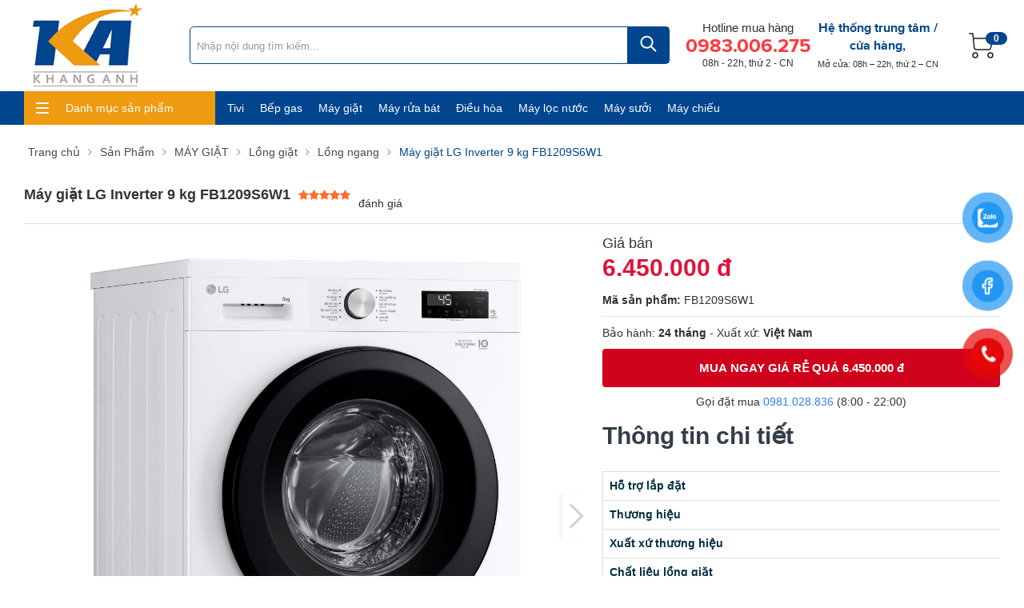

--- FILE ---
content_type: text/html; charset=UTF-8
request_url: https://dienmaykhanganh.com/may-giat-lg-inverter-9-kg-fb1209s6w1-1-1-2602277.html
body_size: 31385
content:
<!DOCTYPE html><html lang="vi" lang="vi"><head><base s_name="dienmaykhanganh" idw="10115" href="https://dienmaykhanganh.com" extention=".html" /><meta http-equiv="Content-Type" content="text/html; charset=utf-8" /><meta name="viewport" content="width=device-width, initial-scale=1" /><title>Máy giặt LG Inverter 9 kg FB1209S6W1</title><meta name="description" content="Thông tin chi tiết



 
 
 Hỗ trợ lắp đặt
 Có
 
 
 Thương hiệu
 LG
 
 
 Xuất xứ thương hiệu
 Hàn Quốc
 
 
 Chất liệu lồng giặt
 Thép không gỉ
 
 
 Chế độ giặt
 9 chế độ giặt
 
 
 Kích thước
 Cao 85 cm - Ngang 60 cm - Sâu 58.5 cm
 
 
 Lồng giặt
 Lồng ngang
 
 
 Chức năng sấy
 Không
 
 
 Công nghệ Inverter
 Có
 
 
 Model
 FB1209S6W1
 
 
 Khối lượng giặt
 9 kg
 
 
 Kiểu máy giặt
 Cửa trước
 
 
 Xuất xứ (Made in)
 Việt Nam
 
 
 Tốc độ quay vắt
 1200 vòng/phút
 
 
 Sản phẩm có được bảo hành không?
 Có
 
 
 Hình thức bảo hành
 Điện tử
 
 
 Thời gian bảo hành
 24
 
 

" /><meta name="keywords" content="Máy giặt LG Inverter 9 kg FB1209S6W1" /><meta name="robots" content="index,follow" /><link rel="shortcut icon" href="https://cdn-img-v2.mybota.vn/uploadv2/web/10/10115/informationbasic/2018/06/04/07/33/1528096858_qc_logo_0.50775200_1415192620_1.jpg" /><link rel="icon" href="https://cdn-img-v2.mybota.vn/uploadv2/web/10/10115/informationbasic/2018/06/04/07/33/1528096858_qc_logo_0.50775200_1415192620_1.jpg" type="image/x-icon" /><meta name="theme-color" content="#196f22" /><link rel="canonical" href="https://dienmaykhanganh.com/may-giat-lg-inverter-9-kg-fb1209s6w1-1-1-2602277.html" /><link rel="apple-touch-icon" href="https://cdn-img-v2.mybota.vn/uploadv2/web/10/10115/informationbasic/2018/06/04/07/33/1528096858_qc_logo_0.50775200_1415192620_1.jpg" /><meta property="dc:description og:description schema:description" name="description" content="Thông tin chi tiết



 
 
 Hỗ trợ lắp đặt
 Có
 
 
 Thương hiệu
 LG
 
 
 Xuất xứ thương hiệu
 Hàn Quốc
 
 
 Chất liệu lồng giặt
 Thép không gỉ
 
 
 Chế độ giặt
 9 chế độ giặt
 
 
 Kích thước
 Cao 85 cm - Ngang 60 cm - Sâu 58.5 cm
 
 
 Lồng giặt
 Lồng ngang
 
 
 Chức năng sấy
 Không
 
 
 Công nghệ Inverter
 Có
 
 
 Model
 FB1209S6W1
 
 
 Khối lượng giặt
 9 kg
 
 
 Kiểu máy giặt
 Cửa trước
 
 
 Xuất xứ (Made in)
 Việt Nam
 
 
 Tốc độ quay vắt
 1200 vòng/phút
 
 
 Sản phẩm có được bảo hành không?
 Có
 
 
 Hình thức bảo hành
 Điện tử
 
 
 Thời gian bảo hành
 24
 
 

" /><meta name="twitter:card" content="summary" /><meta name="twitter:card" content="summary" /><meta name="twitter:site" content="@dienmaykhanganh" /><meta name="twitter:creator" content="@dienmaykhanganh" /><meta property="og:type" content="website"><meta property="og:title" content="Máy giặt LG Inverter 9 kg FB1209S6W1" /><meta property="og:image:alt" content="Máy giặt LG Inverter 9 kg FB1209S6W1" /><meta property="og:image" content="https://cdn-img-v2.mybota.vn/uploadv2/web/10/10115/product/2024/07/10/03/22/1720599380_fb1209s6w1.2.jpg" /><meta property="og:image:secure_url" content="https://cdn-img-v2.mybota.vn/uploadv2/web/10/10115/product/2024/07/10/03/22/1720599380_fb1209s6w1.2.jpg" /><meta proschperty="og:description" content="Thông tin chi tiết



 
 
 Hỗ trợ lắp đặt
 Có
 
 
 Thương hiệu
 LG
 
 
 Xuất xứ thương hiệu
 Hàn Quốc
 
 
 Chất liệu lồng giặt
 Thép không gỉ
 
 
 Chế độ giặt
 9 chế độ giặt
 
 
 Kích thước
 Cao 85 cm - Ngang 60 cm - Sâu 58.5 cm
 
 
 Lồng giặt
 Lồng ngang
 
 
 Chức năng sấy
 Không
 
 
 Công nghệ Inverter
 Có
 
 
 Model
 FB1209S6W1
 
 
 Khối lượng giặt
 9 kg
 
 
 Kiểu máy giặt
 Cửa trước
 
 
 Xuất xứ (Made in)
 Việt Nam
 
 
 Tốc độ quay vắt
 1200 vòng/phút
 
 
 Sản phẩm có được bảo hành không?
 Có
 
 
 Hình thức bảo hành
 Điện tử
 
 
 Thời gian bảo hành
 24
 
 

" /><meta property="og:description" content="Thông tin chi tiết



 
 
 Hỗ trợ lắp đặt
 Có
 
 
 Thương hiệu
 LG
 
 
 Xuất xứ thương hiệu
 Hàn Quốc
 
 
 Chất liệu lồng giặt
 Thép không gỉ
 
 
 Chế độ giặt
 9 chế độ giặt
 
 
 Kích thước
 Cao 85 cm - Ngang 60 cm - Sâu 58.5 cm
 
 
 Lồng giặt
 Lồng ngang
 
 
 Chức năng sấy
 Không
 
 
 Công nghệ Inverter
 Có
 
 
 Model
 FB1209S6W1
 
 
 Khối lượng giặt
 9 kg
 
 
 Kiểu máy giặt
 Cửa trước
 
 
 Xuất xứ (Made in)
 Việt Nam
 
 
 Tốc độ quay vắt
 1200 vòng/phút
 
 
 Sản phẩm có được bảo hành không?
 Có
 
 
 Hình thức bảo hành
 Điện tử
 
 
 Thời gian bảo hành
 24
 
 

" /><meta property="og:site_name" content="Máy giặt LG Inverter 9 kg FB1209S6W1" /><meta property="fb:admins" content="" /> <script type="application/ld+json">{ "@context": "http://schema.org", "@type": "Organization", "url": "https://dienmaykhanganh.com", "name": "Máy giặt LG Inverter 9 kg FB1209S6W1", "contactPoint": { "@type": "ContactPoint", "telephone": "0981028839", "contactType": "Customer service" } }</script> <script src="https://uhchat.net/code.php?f=e3a3b5"></script>
<meta name="google-site-verification" content="bOn5BtnrceTzzvRbzfv326XblKhyNvF-JHx9spmD1yc" /><link rel="preload" href="https://dienmaykhanganh.com/themes/92321/statics/css/reset.css" as="style"><link href="https://dienmaykhanganh.com/themes/92321/statics/css/reset.css" rel="stylesheet" media="screen"><link rel="preload" href="https://dienmaykhanganh.com/themes/92321/statics/plugins/bootstrap/css/bootstrap.css?v=1" as="style"><link rel="stylesheet" href="https://dienmaykhanganh.com/themes/92321/statics/plugins/bootstrap/css/bootstrap.css?v=1"><link rel="preload" href="https://dienmaykhanganh.com/themes/92321/statics/css/style.css?v=3.9" as="style"><link href="https://dienmaykhanganh.com/themes/92321/statics/css/style.css?v=3.9" rel="stylesheet" media="screen"><link rel="preload" href="https://dienmaykhanganh.com/themes/92321/statics/css/style-responsive.css?v=2.42" as="style"><link href="https://dienmaykhanganh.com/themes/92321/statics/css/style-responsive.css?v=2.42" rel="stylesheet" media="screen"><link href="https://cdnjs.cloudflare.com/ajax/libs/font-awesome/4.7.0/css/font-awesome.min.css" rel="stylesheet" media="screen"><link rel="preload" href="https://dienmaykhanganh.com/themes/92321/statics/css/validationEngine.jquery.css" as="style"><link href="https://dienmaykhanganh.com/themes/92321/statics/css/validationEngine.jquery.css" rel="stylesheet"><link rel="preload" href="https://dienmaykhanganh.com/themes/92321/statics/plugins/loading-overlay/loading.css" as="style"><link href="https://dienmaykhanganh.com/themes/92321/statics/plugins/loading-overlay/loading.css" rel="stylesheet" media="screen"><link rel="preload" href="https://dienmaykhanganh.com/themes/92321/statics/plugins/slider-range/jquery.nouislider.min.css" as="style"><link href="https://dienmaykhanganh.com/themes/92321/statics/plugins/slider-range/jquery.nouislider.min.css" rel="stylesheet"><link rel="preload" href="https://dienmaykhanganh.com/themes/92321/statics/plugins/owl-carousel/owl.carousel.min.css" as="style"><link href="https://dienmaykhanganh.com/themes/92321/statics/plugins/owl-carousel/owl.carousel.min.css" rel="stylesheet" media="screen"><link rel="preload" href="https://dienmaykhanganh.com/themes/92321/statics/plugins/slick-carousel/slick.min.css?v=1" as="style"><link href="https://dienmaykhanganh.com/themes/92321/statics/plugins/slick-carousel/slick.min.css?v=1" rel="stylesheet" media="screen"><link rel="preload" href="https://dienmaykhanganh.com/themes/92321/statics/plugins/slick-carousel/slick-theme.css" as="style"><link href="https://dienmaykhanganh.com/themes/92321/statics/plugins/slick-carousel/slick-theme.css" rel="stylesheet" media="screen"><link rel="preload" href="https://dienmaykhanganh.com/themes//92321/statics/scripts/jquery.js" as="script"><link rel="preload" href="https://dienmaykhanganh.com/themes//92321/statics/scripts/jwplayer.js" as="script"><link rel="preload" href="https://dienmaykhanganh.com/themes//92321/statics/plugins/slider-range/jquery.nouislider.all.min.js" as="script"><link rel="preload" href="https://dienmaykhanganh.com/themes//92321/statics/plugins/owl-carousel/owl.carousel.min.js" as="script"><link rel="preload" href="https://dienmaykhanganh.com/themes//92321/statics/plugins/slick-carousel/slick.min.js" as="script"><link rel="preload" href="https://dienmaykhanganh.com/themes//92321/statics/plugins/bootstrap/js/bootstrap.min.js" as="script"><link rel="preload" href="https://dienmaykhanganh.com/themes//92321/statics/scripts/search.js?v=2" as="script"><link rel="preload" href="https://dienmaykhanganh.com/themes//92321/statics/scripts/started_js.js?v=2.6" as="script"> <script src="https://dienmaykhanganh.com/themes//92321/statics/scripts/jquery.js"></script> <script src="https://dienmaykhanganh.com/themes//92321/statics/scripts/jwplayer.js"></script> <script src="https://dienmaykhanganh.com/themes//92321/statics/plugins/slider-range/jquery.nouislider.all.min.js"></script> <script src="https://dienmaykhanganh.com/themes//92321/statics/plugins/owl-carousel/owl.carousel.min.js"></script> <script src="https://dienmaykhanganh.com/themes//92321/statics/plugins/slick-carousel/slick.min.js"></script> <script src="https://dienmaykhanganh.com/themes//92321/statics/plugins/bootstrap/js/bootstrap.min.js"></script> <script src="https://dienmaykhanganh.com/themes//92321/statics/scripts/search.js?v=2"></script> <script src="https://dienmaykhanganh.com/themes//92321/statics/scripts/started_js.js?v=2.6"></script></head><body id="header-fixed" class="nohomebg"> <script async defer crossorigin="anonymous" src="https://connect.facebook.net/vi_VN/sdk.js#xfbml=1&version=v19.0&appId" nonce="xwQK12Se"></script> <header class="header"><div id="main-header"><div class="container"><div class="row"><div class="col-md-2 col-sm-2 col-xs-2 logo1"><div id="logo" ><div ><a href="https://dienmaykhanganh.com" title="Logo title" rel="nofollow" class="logo"><img src="https://cdn-img-v2.mybota.vn/uploadv2/web/10/10115/news/2018/06/05/01/58/1528163198_qc_header_0.73468100_1435213639.png" width="247" height="130" class="img-responsive" alt="Logo"/></a></div></div></div><div class="col-md-6 col-sm-8 col-xs-8 search-box"><div id="search-box" class="search-box"><div class="search search-area"><div class="input-group search-border control-group"><div class="input-group-btn search-basic"><select class="form-control " name="BNC_searchCategory" ><option value="product" selected>Sản phẩm</option><option value="news" >Tin tức</option><option value="album" >Album</option><option value="video" >Video</option><option value="recruit" >Tuyển dụng</option></select></div><input type="text" class="form-control search-field" placeholder="Nhập nội dung tìm kiếm..." name="BNC_txt_search" id="BNC_txt_search" value=""><div class="input-group-btn button_sea"><button type="submit" aria-label="Tìm kiếm" class="search-button" id="BNC_btn_search"><svg xmlns="http://www.w3.org/2000/svg" width="22" height="21" viewBox="0 0 22 21" fill="none"><g opacity="0.5" clip-path="url(#clip0_2555_8009)"><path d="M20.1276 19.25L14.5098 13.699" stroke="#303538" stroke-width="2" stroke-miterlimit="10" stroke-linecap="square"></path><path d="M9.50035 15.75C13.4129 15.75 16.5847 12.616 16.5847 8.75C16.5847 4.88401 13.4129 1.75 9.50035 1.75C5.58778 1.75 2.41602 4.88401 2.41602 8.75C2.41602 12.616 5.58778 15.75 9.50035 15.75Z" stroke="#303538" stroke-width="2" stroke-miterlimit="10" stroke-linecap="square"></path></g><defs><clipPath id="clip0_2555_8009"><rect width="21.253" height="21" fill="white" transform="translate(0.644531)"></rect></clipPath></defs></svg></button></div><div class="searchAutoComplete" style="top:80px"><ul id="resSearch" style="display: none;"><li><a href="">sản phẩm a</a></li><li><a href="">sản phẩm a</a></li><li><a href="">sản phẩm a</a></li></ul></div></div></div></div></div><div class="col-md-4 col-sm-2 col-xs-2 group-dropdown"><div class="contact text-center"><p class="text-hotline">Hotline mua hàng</p><h3 class="phone"><a href="tel:0983.006.275" title="0983.006.275">0983.006.275</a></h3><p>08h - 22h, thứ 2 - CN</p><div class="text_holtine"><h3>Tư vấn bán hàng</h3>

<ul>
 <li><a href="https://zalo.me/0983.00.6275" target="_blank"><img alt="Zalo" src="https://cdn-img-v2.mybota.vn/uploadv2/web/10/10115/media/2024/05/06/08/22/1714958328_icon-zalo.jpg" style="width: 15px; height: 15px;" /> <span>Hotline 1 - 0983.00.6275 </span></a></li>
 <li><a href="https://zalo.me/0981.028.836" target="_blank"><img alt="Zalo" src="https://cdn-img-v2.mybota.vn/uploadv2/web/10/10115/media/2024/05/06/08/22/1714958328_icon-zalo.jpg" style="width: 15px; height: 15px;" /> <span>Hotline 2 -&nbsp;0981.028.836</span></a></li>
 <li><a href="https://zalo.me/0967.523.111" target="_blank"><img alt="Zalo" src="https://cdn-img-v2.mybota.vn/uploadv2/web/10/10115/media/2024/05/06/08/22/1714958328_icon-zalo.jpg" style="width: 15px; height: 15px;" /> <span>Hotline 3 - 0967.523.111 </span></a></li>
 <li><a href="https://zalo.me/0943.340.866" target="_blank"><img alt="Zalo" src="https://cdn-img-v2.mybota.vn/uploadv2/web/10/10115/media/2024/05/06/08/22/1714958328_icon-zalo.jpg" style="width: 15px; height: 15px;" /> <span>Hotline 4 - 094.334.0866</span></a></li>
 <li><a href="https://zalo.me/0899585662" target="_blank"><img alt="Zalo" src="https://cdn-img-v2.mybota.vn/uploadv2/web/10/10115/media/2024/05/06/08/22/1714958328_icon-zalo.jpg" style="width: 15px; height: 15px;" /><span>Hotline 5 - 089.9585.662</span> </a></li>
 <li><a href="https://zalo.me/0981.028.839" target="_blank"><img alt="Zalo" src="https://cdn-img-v2.mybota.vn/uploadv2/web/10/10115/media/2024/05/06/08/22/1714958328_icon-zalo.jpg" style="width: 15px; height: 15px;" /> <span>Hotline 6 - 0981.028.839 </span></a></li>
 <li><a href="https://zalo.me/094.334.0996" target="_blank"><img alt="Zalo" src="https://cdn-img-v2.mybota.vn/uploadv2/web/10/10115/media/2024/05/06/08/22/1714958328_icon-zalo.jpg" style="width: 15px; height: 15px;" /> <span>Hotline 7 - 0847.523.789 </span></a></li>
 <li><a href="https://zalo.me/0979.952.866" target="_blank"><img alt="Zalo" src="https://cdn-img-v2.mybota.vn/uploadv2/web/10/10115/media/2024/05/06/08/22/1714958328_icon-zalo.jpg" style="width: 15px; height: 15px;" /> <span>Hotline 8 - 0979.952.866 </span></a></li>
 <li><a href="https://zalo.me/0845.333.222"><img alt="Zalo" src="https://cdn-img-v2.mybota.vn/uploadv2/web/10/10115/media/2024/05/06/08/22/1714958328_icon-zalo.jpg" style="width: 15px; height: 15px;" /> <span>Hotline 9 - 0845.333.222 </span></a></li>
 <li><a href="https://zalo.me/0967.562.111" target="_blank"><img alt="Zalo" src="https://cdn-img-v2.mybota.vn/uploadv2/web/10/10115/media/2024/05/06/08/22/1714958328_icon-zalo.jpg" style="width: 15px; height: 15px;" /> <span>Hotline 10 - 0967.562.111 </span></a></li>
 <li><a href="https://zalo.me/0943.340.996" target="_blank"><img alt="Zalo" src="https://cdn-img-v2.mybota.vn/uploadv2/web/10/10115/media/2024/05/06/08/22/1714958328_icon-zalo.jpg" style="width: 15px; height: 15px;" />&nbsp;CSKH + Hỗ trợ Bảo hành<span>&nbsp;- 0943.340.996 </span></a></li>
</ul></div></div><div class="super-relate text-center"><a href="/maps.html" class="link">Hệ thống trung tâm / cửa hàng,</a><p>Mở cửa: 08h – 22h, thứ 2 – CN</p></div><div class="cart dropdown shopping-cart"><div class="f-miniCart-miniv2" data-status="hide" style="right: -250px;"><div class="f-miniCart-miniv2-toolbar"><div class="miniv2-toolbar-name"><button type="button" aria-label="Giỏ hàng" class="miniv2-toolbar-barclick"><svg width="32" height="32" viewBox="0 0 32 32" fill="none" xmlns="http://www.w3.org/2000/svg"><path d="M8 31C9.65685 31 11 29.6569 11 28C11 26.3431 9.65685 25 8 25C6.34315 25 5 26.3431 5 28C5 29.6569 6.34315 31 8 31Z" stroke="#212121" stroke-width="1.5" stroke-miterlimit="10" stroke-linecap="square"/><path d="M27 31C28.6569 31 30 29.6569 30 28C30 26.3431 28.6569 25 27 25C25.3431 25 24 26.3431 24 28C24 29.6569 25.3431 31 27 31Z" stroke="#212121" stroke-width="1.5" stroke-miterlimit="10" stroke-linecap="square"/><path d="M5.706 7H30L27.508 18.629C27.212 20.012 25.989 21 24.575 21H9.715C8.174 21 6.883 19.832 6.73 18.299L5 1H1" stroke="#212121" stroke-width="1.5" stroke-miterlimit="10" stroke-linecap="square"/></svg><span class="miniv2-toolbar-count">0</span></button></div></div><div class="my_cart_t"><div class="miniCart-top"><span>Sản phẩm vừa thêm</span></div><div class="miniCart-body"><ul class="miniCartItem"><li><center>Hiện chưa có sản phẩm nào trong giỏ hàng của bạn</center></li></ul></div></div></div></div></div></div></div></div><div class="nav-menu hidden-xs"><div class="wrap-nav-menu container"><div class="nav-menu-left"><a class="nav-menu-head" href="javascript:;">Danh mục sản phẩm<i></i></a><nav id="wh-menu"><div class="bar-top-left"><ul class="main-menu"><li><div class="dropdown"><span><img src="https://cdn-img-v2.mybota.vn/uploadv2/web/10/10115/product/2024/05/02/09/48/1714661049_16929383417875467704-1.png?v=4"width="25" height="25" class="img-responsive" alt="ĐIỆN TỬ" /></span><a href="https://dienmaykhanganh.com/dien-tu-2-1-468491.html" title="ĐIỆN TỬ">ĐIỆN TỬ</a></div><ul class="submenu"><aside><div class="menuitem"><p class="menuitem_title">Kích thước màn hình<a href="https://dienmaykhanganh.com/kich-thuoc-2-1-468495.html" title="Xem tất cả">Xem tất cả</a></p><a href="https://dienmaykhanganh.com/32-43-inch-2-1-468497.html" title="32 - 43 inch">32 - 43 inch</a><a href="https://dienmaykhanganh.com/44-55-inch-2-1-468499.html" title="44 - 55 inch">44 - 55 inch</a><a href="https://dienmaykhanganh.com/56-75-inch-2-1-637899.html" title="56-75 inch">56-75 inch</a><a href="https://dienmaykhanganh.com/tren-55-inch-2-1-468501.html" title="Trên 75 inch">Trên 75 inch</a></div></aside><aside><div class="menuitem"><p class="menuitem_title">Phụ kiện Tivi<a href="https://dienmaykhanganh.com/phu-kien-tivi-2-1-637285.html" title="Xem tất cả">Xem tất cả</a></p></div></aside><aside><div class="menuitem"><p class="menuitem_title">Tivi cao cấp<a href="https://dienmaykhanganh.com/tivi-cao-cap-2-1-634984.html" title="Xem tất cả">Xem tất cả</a></p><a href="https://dienmaykhanganh.com/lg-2-1-634985.html" title="LG">LG</a><a href="https://dienmaykhanganh.com/sony-2-1-634986.html" title="Sony">Sony</a><a href="https://dienmaykhanganh.com/samsung-2-1-634987.html" title="Samsung">Samsung</a></div></aside><aside><div class="menuitem"><p class="menuitem_title">Màn hình tương tác<a href="https://dienmaykhanganh.com/man-hinh-tuong-tac-2-1-635333.html" title="Xem tất cả">Xem tất cả</a></p><a href="https://dienmaykhanganh.com/samsung-2-1-635335.html" title="Samsung">Samsung</a></div></aside><aside><div class="menuitem"><p class="menuitem_title">Tivi<a href="https://dienmaykhanganh.com/tivi-2-1-468493.html" title="Xem tất cả">Xem tất cả</a></p><a href="https://dienmaykhanganh.com/thuong-hieu-2-1-634982.html" title="Thương hiệu">Thương hiệu</a></div></aside><aside><div class="menuitem"><p class="menuitem_title">Cáp HDMI<a href="https://dienmaykhanganh.com/cap-hdmi-2-1-638081.html" title="Xem tất cả">Xem tất cả</a></p></div></aside><aside><div class="menuitem"><p class="menuitem_title">Đầu DVD, Loa Bluetooth<a href="https://dienmaykhanganh.com/dau-dvd--2-1-470768.html" title="Xem tất cả">Xem tất cả</a></p></div></aside></ul></li><li><div><span><img src="https://cdn-img-v2.mybota.vn/uploadv2/web/10/10115/product/2025/07/08/08/32/1751981520_logo-bmb.jpg?v=4"width="25" height="25" class="img-responsive" alt="KARAOKE BMB - BMB LỢI TIẾNG MICRO DỄ HÁT NHẤT" /></span><a href="https://dienmaykhanganh.com/karaoke-bmb-loi-tieng-mic-re-hat-nhat-2-1-638020.html" title="KARAOKE BMB - BMB LỢI TIẾNG MICRO DỄ HÁT NHẤT">KARAOKE BMB - BMB LỢI TIẾNG MICRO DỄ HÁT NHẤT</a></div></li><li><div class="dropdown"><a href="https://dienmaykhanganh.com/giai-phap-am-thanh-anh-sang-chuyen-nghiep-2-1-635543.html" title="GIẢI PHÁP ÂM THANH - ÁNH SÁNG CHUYÊN NGHIỆP">GIẢI PHÁP ÂM THANH - ÁNH SÁNG CHUYÊN NGHIỆP</a></div><ul class="submenu"><aside><div class="menuitem"><p class="menuitem_title">MARTIN<a href="https://dienmaykhanganh.com/martin-2-1-635544.html" title="Xem tất cả">Xem tất cả</a></p></div></aside></ul></li><li><div class="dropdown"><span><img src="https://cdn-img-v2.mybota.vn/uploadv2/web/10/10115/product/2024/05/03/08/25/1714699293_170366935009437736484-1.png?v=4"width="25" height="25" class="img-responsive" alt="Loa, Loa Tranh, Soundbar, Dàn Karaoke, Micro, Công suất...," /></span><a href="https://dienmaykhanganh.com/loa-va-dan-am-thanh-2-1-468519.html" title="Loa, Loa Tranh, Soundbar, Dàn Karaoke, Micro, Công suất...,">Loa, Loa Tranh, Soundbar, Dàn Karaoke, Micro, Công suất...,</a></div><ul class="submenu"><aside><div class="menuitem"><p class="menuitem_title">Soundbar<a href="https://dienmaykhanganh.com/souldbar-2-1-468521.html" title="Xem tất cả">Xem tất cả</a></p><a href="https://dienmaykhanganh.com/sony-2-1-635023.html" title="Sony">Sony</a><a href="https://dienmaykhanganh.com/lg-2-1-635024.html" title="LG">LG</a><a href="https://dienmaykhanganh.com/samsung-2-1-635027.html" title="Samsung">Samsung</a></div></aside><aside><div class="menuitem"><p class="menuitem_title">Cục đẩy công suất<a href="https://dienmaykhanganh.com/cuc-day-cong-suat-2-1-634970.html" title="Xem tất cả">Xem tất cả</a></p></div></aside><aside><div class="menuitem"><p class="menuitem_title">Amply<a href="https://dienmaykhanganh.com/amply-2-1-635050.html" title="Xem tất cả">Xem tất cả</a></p><a href="https://dienmaykhanganh.com/paramax-2-1-635051.html" title="Paramax">Paramax</a></div></aside><aside><div class="menuitem"><p class="menuitem_title">Loa kéo - loa karaoke<a href="https://dienmaykhanganh.com/loa-keo-2-1-634966.html" title="Xem tất cả">Xem tất cả</a></p><a href="https://dienmaykhanganh.com/arirang-2-1-635338.html" title="Arirang">Arirang</a><a href="https://dienmaykhanganh.com/paramax-2-1-634971.html" title="Paramax">Paramax</a><a href="https://dienmaykhanganh.com/jbl-2-1-638075.html" title="JBL">JBL</a><a href="https://dienmaykhanganh.com/dalton-2-1-638073.html" title="Dalton">Dalton</a><a href="https://dienmaykhanganh.com/acnos-2-1-638074.html" title="ACNOS">ACNOS</a><a href="https://dienmaykhanganh.com/hk-2-1-638077.html" title="HK">HK</a></div></aside><aside><div class="menuitem"><p class="menuitem_title">Dàn âm thanh<a href="https://dienmaykhanganh.com/dan-am-thanh-2-1-468523.html" title="Xem tất cả">Xem tất cả</a></p></div></aside><aside><div class="menuitem"><p class="menuitem_title">Dàn Karaoke gia đình<a href="https://dienmaykhanganh.com/dan-karaoke-gia-dinh-2-1-634968.html" title="Xem tất cả">Xem tất cả</a></p></div></aside><aside><div class="menuitem"><p class="menuitem_title">Loa di động (Portable Speaker)<a href="https://dienmaykhanganh.com/portable-speaker-2-1-634975.html" title="Xem tất cả">Xem tất cả</a></p><a href="https://dienmaykhanganh.com/arirang-2-1-635337.html" title="Arirang">Arirang</a><a href="https://dienmaykhanganh.com/sumico-2-1-634976.html" title="Sumico">Sumico</a><a href="https://dienmaykhanganh.com/paramax-2-1-634977.html" title="Paramax">Paramax</a></div></aside><aside><div class="menuitem"><p class="menuitem_title">Micro không dây<a href="https://dienmaykhanganh.com/micro-khong-day-2-1-634969.html" title="Xem tất cả">Xem tất cả</a></p><a href="https://dienmaykhanganh.com/akg-2-1-634974.html" title="AKG">AKG</a><a href="https://dienmaykhanganh.com/paramax-2-1-634972.html" title="Paramax">Paramax</a></div></aside><aside><div class="menuitem"><p class="menuitem_title">Micro livestream<a href="https://dienmaykhanganh.com/micro-livestream-2-1-634973.html" title="Xem tất cả">Xem tất cả</a></p></div></aside><aside><div class="menuitem"><p class="menuitem_title">Loa di động không dây<a href="https://dienmaykhanganh.com/loa-di-dong-khong-day-2-1-635028.html" title="Xem tất cả">Xem tất cả</a></p><a href="https://dienmaykhanganh.com/lg-2-1-638071.html" title="LG">LG</a><a href="https://dienmaykhanganh.com/sony-2-1-638072.html" title="Sony">Sony</a><a href="https://dienmaykhanganh.com/samsung-2-1-635026.html" title="Samsung">Samsung</a><a href="https://dienmaykhanganh.com/harman-kardon-2-1-635029.html" title="Harman Kardon">Harman Kardon</a></div></aside></ul></li><li><div class="dropdown"><span><img src="https://cdn-img-v2.mybota.vn/uploadv2/web/10/10115/product/2025/02/06/06/54/1738824854_lkk..jpg?v=4"width="25" height="25" class="img-responsive" alt="MÁY LỌC KHÔNG KHÍ" /></span><a href="https://dienmaykhanganh.com/may-loc-khong-khi-va-hut-am-2-1-637435.html" title="MÁY LỌC KHÔNG KHÍ">MÁY LỌC KHÔNG KHÍ</a></div><ul class="submenu"><aside><div class="menuitem"><p class="menuitem_title">Electrolux<a href="https://dienmaykhanganh.com/electrolux-2-1-637440.html" title="Xem tất cả">Xem tất cả</a></p></div></aside><aside><div class="menuitem"><p class="menuitem_title">Panasonic<a href="https://dienmaykhanganh.com/panasonic-2-1-637443.html" title="Xem tất cả">Xem tất cả</a></p></div></aside><aside><div class="menuitem"><p class="menuitem_title">Tiross<a href="https://dienmaykhanganh.com/tiross-2-1-637444.html" title="Xem tất cả">Xem tất cả</a></p></div></aside><aside><div class="menuitem"><p class="menuitem_title">FujiE<a href="https://dienmaykhanganh.com/fujie-2-1-637445.html" title="Xem tất cả">Xem tất cả</a></p></div></aside><aside><div class="menuitem"><p class="menuitem_title">DELONGHI<a href="https://dienmaykhanganh.com/delonghi-2-1-637446.html" title="Xem tất cả">Xem tất cả</a></p></div></aside><aside><div class="menuitem"><p class="menuitem_title">ChungHo<a href="https://dienmaykhanganh.com/chungho-2-1-637447.html" title="Xem tất cả">Xem tất cả</a></p></div></aside><aside><div class="menuitem"><p class="menuitem_title">TAKA<a href="https://dienmaykhanganh.com/taka-2-1-637448.html" title="Xem tất cả">Xem tất cả</a></p></div></aside><aside><div class="menuitem"><p class="menuitem_title">Daikin<a href="https://dienmaykhanganh.com/daikin-2-1-637449.html" title="Xem tất cả">Xem tất cả</a></p></div></aside><aside><div class="menuitem"><p class="menuitem_title">Sharp<a href="https://dienmaykhanganh.com/sharp-2-1-637450.html" title="Xem tất cả">Xem tất cả</a></p></div></aside><aside><div class="menuitem"><p class="menuitem_title">Dyson<a href="https://dienmaykhanganh.com/dyson-2-1-637451.html" title="Xem tất cả">Xem tất cả</a></p></div></aside><aside><div class="menuitem"><p class="menuitem_title">LG<a href="https://dienmaykhanganh.com/lg-2-1-637452.html" title="Xem tất cả">Xem tất cả</a></p></div></aside><aside><div class="menuitem"><p class="menuitem_title">Hitachi<a href="https://dienmaykhanganh.com/hitachi-2-1-637453.html" title="Xem tất cả">Xem tất cả</a></p></div></aside><aside><div class="menuitem"><p class="menuitem_title">Samsung<a href="https://dienmaykhanganh.com/samsung-2-1-637455.html" title="Xem tất cả">Xem tất cả</a></p></div></aside><aside><div class="menuitem"><p class="menuitem_title">Xiaomi<a href="https://dienmaykhanganh.com/xiaomi-2-1-637458.html" title="Xem tất cả">Xem tất cả</a></p></div></aside><aside><div class="menuitem"><p class="menuitem_title">FUJIHAIA<a href="https://dienmaykhanganh.com/fujihaia-2-1-637462.html" title="Xem tất cả">Xem tất cả</a></p></div></aside><aside><div class="menuitem"><p class="menuitem_title">Sumikura<a href="https://dienmaykhanganh.com/sumikura-2-1-637436.html" title="Xem tất cả">Xem tất cả</a></p></div></aside><aside><div class="menuitem"><p class="menuitem_title">KOSMEN<a href="https://dienmaykhanganh.com/kosmen-2-1-637439.html" title="Xem tất cả">Xem tất cả</a></p></div></aside><aside><div class="menuitem"><p class="menuitem_title">Cuckoo, Boneco<a href="https://dienmaykhanganh.com/cuckoo-2-1-637457.html" title="Xem tất cả">Xem tất cả</a></p></div></aside><aside><div class="menuitem"><p class="menuitem_title">Lotte Feelinx, U ULTTY<a href="https://dienmaykhanganh.com/lotte-feelinx-2-1-637441.html" title="Xem tất cả">Xem tất cả</a></p></div></aside><aside><div class="menuitem"><p class="menuitem_title">Taijutsu, Roler<a href="https://dienmaykhanganh.com/taijutsu-2-1-637437.html" title="Xem tất cả">Xem tất cả</a></p></div></aside><aside><div class="menuitem"><p class="menuitem_title">Máy lọc không khí và hút ẩm<a href="https://dienmaykhanganh.com/may-loc-khong-khi-va-hut-am-2-1-637290.html" title="Xem tất cả">Xem tất cả</a></p></div></aside><aside><div class="menuitem"><p class="menuitem_title">Thương hiệu khác<a href="https://dienmaykhanganh.com/thuong-hieu-khac-2-1-638084.html" title="Xem tất cả">Xem tất cả</a></p></div></aside></ul></li><li><div><a href="https://dienmaykhanganh.com/hut-am-2-1-638231.html" title="HÚT ẨM">HÚT ẨM</a></div></li><li><div class="dropdown"><span><img src="https://cdn-img-v2.mybota.vn/uploadv2/web/10/10115/product/2024/05/03/08/38/1714700071_16929453546288794826.png?v=4"width="25" height="25" class="img-responsive" alt="ĐIỀU HÒA" /></span><a href="https://dienmaykhanganh.com/dieu-hoa-2-1-468609.html" title="ĐIỀU HÒA">ĐIỀU HÒA</a></div><ul class="submenu"><aside><div class="menuitem"><p class="menuitem_title">Điều hòa khác<a href="https://dienmaykhanganh.com/dieu-hoa-khac-2-1-470101.html" title="Xem tất cả">Xem tất cả</a></p></div></aside><aside><div class="menuitem"><p class="menuitem_title">Thương hiệu<a href="https://dienmaykhanganh.com/thuong-hieu-2-1-468657.html" title="Xem tất cả">Xem tất cả</a></p><a href="https://dienmaykhanganh.com/general-2-1-468725.html" title="General - Sumikura - Gree - Toshiba">General - Sumikura - Gree - Toshiba</a><a href="https://dienmaykhanganh.com/panasonic-2-1-468717.html" title="Panasonic - Funiki - Erito - Xiaomi">Panasonic - Funiki - Erito - Xiaomi</a><a href="https://dienmaykhanganh.com/lg-2-1-468719.html" title="LG - Samsung - Sharp - Daikin">LG - Samsung - Sharp - Daikin</a><a href="https://dienmaykhanganh.com/misubishi-2-1-468723.html" title="Misubishi - Casper - Fujitsu">Misubishi - Casper - Fujitsu</a><a href="https://dienmaykhanganh.com/asanzo-2-1-470670.html" title="Asanzo - Skyworth - Electrolux">Asanzo - Skyworth - Electrolux</a><a href="https://dienmaykhanganh.com/nagakawa-2-1-470672.html" title="Nagakawa - TCL - Midea - Dairry">Nagakawa - TCL - Midea - Dairry</a><a href="https://dienmaykhanganh.com/comfee-mdv-2-1-637810.html" title="Comfee, MDV, Hikawa">Comfee, MDV, Hikawa</a></div></aside><aside><div class="menuitem"><p class="menuitem_title">Công suất<a href="https://dienmaykhanganh.com/cong-suat-2-1-468661.html" title="Xem tất cả">Xem tất cả</a></p><a href="https://dienmaykhanganh.com/tren-25-hp-24000btu-2-1-635347.html" title="Trên 2,5 HP - 24000BTU">Trên 2,5 HP - 24000BTU</a><a href="https://dienmaykhanganh.com/1hp-9000btu-2-1-468709.html" title="1HP - 9000BTU">1HP - 9000BTU</a><a href="https://dienmaykhanganh.com/15-hp-12000btu-2-1-468711.html" title="1,5 HP - 12000BTU">1,5 HP - 12000BTU</a><a href="https://dienmaykhanganh.com/2-hp-18000btu-2-1-468713.html" title="2 HP - 18000BTU">2 HP - 18000BTU</a><a href="https://dienmaykhanganh.com/25-hp-24000btu-2-1-468715.html" title="2,5 HP - 24000BTU">2,5 HP - 24000BTU</a></div></aside><aside><div class="menuitem"><p class="menuitem_title">Máy sưởi<a href="https://dienmaykhanganh.com/may-suoi-2-1-468663.html" title="Xem tất cả">Xem tất cả</a></p></div></aside></ul></li><li><div><a href="https://dienmaykhanganh.com/hut-am-bu-am-2-1-638083.html" title="BÙ ẨM, TẠO ẨM">BÙ ẨM, TẠO ẨM</a></div></li><li><div class="dropdown"><span><img src="https://cdn-img-v2.mybota.vn/uploadv2/web/10/10115/product/2024/05/03/08/43/1714700363_139687.png?v=4"width="25" height="25" class="img-responsive" alt="TỦ ĐÔNG, TỦ MÁT" /></span><a href="https://dienmaykhanganh.com/tu-dong-tu-mat-2-1-470837.html" title="TỦ ĐÔNG, TỦ MÁT">TỦ ĐÔNG, TỦ MÁT</a></div><ul class="submenu"><aside><div class="menuitem"><p class="menuitem_title">Thương hiệu<a href="https://dienmaykhanganh.com/thuong-hieu-2-1-635044.html" title="Xem tất cả">Xem tất cả</a></p><a href="https://dienmaykhanganh.com/sanaky-2-1-637839.html" title="Sanaky, Alaska">Sanaky, Alaska</a><a href="https://dienmaykhanganh.com/lg-2-1-637840.html" title="LG, Sumikura">LG, Sumikura</a><a href="https://dienmaykhanganh.com/aqua-2-1-637841.html" title="AQUA,Toshiba">AQUA,Toshiba</a><a href="https://dienmaykhanganh.com/kangaroo-2-1-637885.html" title="Kangaroo, Hòa Phát">Kangaroo, Hòa Phát</a></div></aside><aside><div class="menuitem"><p class="menuitem_title">Dung tích<a href="https://dienmaykhanganh.com/dung-tich-2-1-635046.html" title="Xem tất cả">Xem tất cả</a></p><a href="https://dienmaykhanganh.com/duoi-300l-2-1-635405.html" title="Dưới 300L">Dưới 300L</a><a href="https://dienmaykhanganh.com/300-450l-2-1-635406.html" title="300 - 450L">300 - 450L</a><a href="https://dienmaykhanganh.com/tren-450l-2-1-635407.html" title="Trên 450L">Trên 450L</a></div></aside></ul></li><li><div><span><img src="https://cdn-img-v2.mybota.vn/uploadv2/web/10/10115/product/2025/03/09/08/10/1741507804_z6228229811327_5c4d8e229a7573d42acd768c8077cf2b.jp.jpg?v=4"width="25" height="25" class="img-responsive" alt="ROBOT HÚT BỤI LAU NHÀ THÔNG MINH" /></span><a href="https://dienmaykhanganh.com/robot-hut-bui-lau-nha-thong-minh-2-1-637657.html" title="ROBOT HÚT BỤI LAU NHÀ THÔNG MINH">ROBOT HÚT BỤI LAU NHÀ THÔNG MINH</a></div></li><li><div class="dropdown"><span><img src="https://cdn-img-v2.mybota.vn/uploadv2/web/10/10115/product/2024/05/03/08/37/1714700011_1fb95124ac0f9dc2ff845b84b2a44236.png?v=4"width="25" height="25" class="img-responsive" alt="TỦ LẠNH" /></span><a href="https://dienmaykhanganh.com/tu-lanh-2-1-468727.html" title="TỦ LẠNH">TỦ LẠNH</a></div><ul class="submenu"><aside><div class="menuitem"><p class="menuitem_title">Thương hiệu<a href="https://dienmaykhanganh.com/thuong-hi-2-1-468611.html" title="Xem tất cả">Xem tất cả</a></p><a href="https://dienmaykhanganh.com/sanaky-2-1-635352.html" title="SANAKY">SANAKY</a><a href="https://dienmaykhanganh.com/electrolux-2-1-468635.html" title="Electrolux">Electrolux</a><a href="https://dienmaykhanganh.com/lg-2-1-468637.html" title="LG">LG</a><a href="https://dienmaykhanganh.com/samsung-2-1-468639.html" title="Samsung">Samsung</a><a href="https://dienmaykhanganh.com/hitachi-2-1-468641.html" title="Hitachi">Hitachi</a><a href="https://dienmaykhanganh.com/misubishi-2-1-468643.html" title="Misubishi - Funiki - Midea">Misubishi - Funiki - Midea</a><a href="https://dienmaykhanganh.com/panasonic-2-1-468645.html" title="Panasonic - Sumikura">Panasonic - Sumikura</a><a href="https://dienmaykhanganh.com/toshiba-sharp-2-1-468647.html" title="Toshiba - Sharp - Darling">Toshiba - Sharp - Darling</a><a href="https://dienmaykhanganh.com/bosch-2-1-469877.html" title="Bosch, Hisense">Bosch, Hisense</a><a href="https://dienmaykhanganh.com/aqua-2-1-474014.html" title="Aqua, Casper, Whirlpool">Aqua, Casper, Whirlpool</a><a href="https://dienmaykhanganh.com/xiaomi-2-1-637812.html" title="Xiaomi">Xiaomi</a></div></aside><aside><div class="menuitem"><p class="menuitem_title">Dung tích<a href="https://dienmaykhanganh.com/dung-ti-2-1-468613.html" title="Xem tất cả">Xem tất cả</a></p><a href="https://dienmaykhanganh.com/duoi-150l-2-1-468615.html" title="Dưới 300L">Dưới 300L</a><a href="https://dienmaykhanganh.com/150-300l-2-1-468617.html" title="300 - 450L">300 - 450L</a><a href="https://dienmaykhanganh.com/tren-450l-2-1-468619.html" title="Trên 450L">Trên 450L</a></div></aside><aside><div class="menuitem"><p class="menuitem_title">Loại tủ lạnh<a href="https://dienmaykhanganh.com/loai-tu-lan-2-1-468621.html" title="Xem tất cả">Xem tất cả</a></p><a href="https://dienmaykhanganh.com/side-by-side-2-1-468625.html" title="Side by side">Side by side</a><a href="https://dienmaykhanganh.com/ngan-da-tren-2-1-468627.html" title="Ngăn đá trên">Ngăn đá trên</a><a href="https://dienmaykhanganh.com/ngan-da-duoi-2-1-468629.html" title="Ngăn đá dưới">Ngăn đá dưới</a><a href="https://dienmaykhanganh.com/tu-mini-2-1-468631.html" title="Door in door - Muiltidoor">Door in door - Muiltidoor</a><a href="https://dienmaykhanganh.com/ngan-da-ngoai-2-1-468633.html" title="Tủ Mini">Tủ Mini</a></div></aside></ul></li><li><div class="dropdown"><span><img src="https://cdn-img-v2.mybota.vn/uploadv2/web/10/10115/product/2024/05/03/01/57/1714719214_144245.png?v=4"width="25" height="25" class="img-responsive" alt="MÁY GIẶT" /></span><a href="https://dienmaykhanganh.com/may-giat-2-1-468605.html" title="MÁY GIẶT">MÁY GIẶT</a></div><ul class="submenu"><aside><div class="menuitem"><p class="menuitem_title">Phụ kiện Máy Giặt, Máy Sấy<a href="https://dienmaykhanganh.com/phu-kien-may-giat-2-1-637286.html" title="Xem tất cả">Xem tất cả</a></p></div></aside><aside><div class="menuitem"><p class="menuitem_title">Thương hiệu<a href="https://dienmaykhanganh.com/thuong-hieu-2-1-468651.html" title="Xem tất cả">Xem tất cả</a></p><a href="https://dienmaykhanganh.com/samsung-2-1-468681.html" title="Samsung">Samsung</a><a href="https://dienmaykhanganh.com/hitachi-2-1-468683.html" title="Hitachi">Hitachi</a><a href="https://dienmaykhanganh.com/panasonic-2-1-468685.html" title="Panasonic">Panasonic</a><a href="https://dienmaykhanganh.com/daikin-2-1-468721.html" title="Daikin">Daikin</a><a href="https://dienmaykhanganh.com/lg-2-1-468679.html" title="LG">LG</a><a href="https://dienmaykhanganh.com/electrolux-2-1-468677.html" title="Electrolux">Electrolux</a><a href="https://dienmaykhanganh.com/aqua-2-1-474012.html" title="AQUA - Whirlpool">AQUA - Whirlpool</a><a href="https://dienmaykhanganh.com/toshiba-2-1-468691.html" title="Toshiba">Toshiba</a><a href="https://dienmaykhanganh.com/sharp-2-1-468693.html" title="Sharp, Casper">Sharp, Casper</a><a href="https://dienmaykhanganh.com/sumikura-2-1-468695.html" title="Sumikura - funiki - Midea">Sumikura - funiki - Midea</a><a href="https://dienmaykhanganh.com/bosch-2-1-478287.html" title="Bosch, Brandt">Bosch, Brandt</a><a href="https://dienmaykhanganh.com/hisene-2-1-637668.html" title="HISENE, XIAOMI">HISENE, XIAOMI</a></div></aside><aside><div class="menuitem"><p class="menuitem_title">Lồng giặt<a href="https://dienmaykhanganh.com/long-giat-2-1-468653.html" title="Xem tất cả">Xem tất cả</a></p><a href="https://dienmaykhanganh.com/long-dun-2-1-468687.html" title="Lồng đứng">Lồng đứng</a><a href="https://dienmaykhanganh.com/long-ngang-2-1-468689.html" title="Lồng ngang">Lồng ngang</a></div></aside><aside><div class="menuitem"><p class="menuitem_title">Máy giặt sấy<a href="https://dienmaykhanganh.com/may-giat-say-2-1-637761.html" title="Xem tất cả">Xem tất cả</a></p></div></aside></ul></li><li><div class="dropdown"><span><img src="https://cdn-img-v2.mybota.vn/uploadv2/web/10/10115/product/2024/05/03/08/44/1714700441_117639.png?v=4"width="25" height="25" class="img-responsive" alt="STYLER _ TỦ CHĂM SÓC QUẦN ÁO THÔNG MINH" /></span><a href="https://dienmaykhanganh.com/styler-tu-cham-soc-quan-ao-thong-minh-2-1-634979.html" title="STYLER _ TỦ CHĂM SÓC QUẦN ÁO THÔNG MINH">STYLER _ TỦ CHĂM SÓC QUẦN ÁO THÔNG MINH</a></div><ul class="submenu"><aside><div class="menuitem"><p class="menuitem_title">LG<a href="https://dienmaykhanganh.com/lg-2-1-634980.html" title="Xem tất cả">Xem tất cả</a></p></div></aside><aside><div class="menuitem"><p class="menuitem_title">Samsung<a href="https://dienmaykhanganh.com/samsung-2-1-634981.html" title="Xem tất cả">Xem tất cả</a></p></div></aside><aside><div class="menuitem"><p class="menuitem_title">Tủ sấy<a href="https://dienmaykhanganh.com/tu-say-2-1-638787.html" title="Xem tất cả">Xem tất cả</a></p></div></aside></ul></li><li><div class="dropdown"><a href="https://dienmaykhanganh.com/may-say-2-1-637705.html" title="MÁY SẤY">MÁY SẤY</a></div><ul class="submenu"><aside><div class="menuitem"><p class="menuitem_title">Bosch, Brandt<a href="https://dienmaykhanganh.com/bosch-2-1-637706.html" title="Xem tất cả">Xem tất cả</a></p></div></aside><aside><div class="menuitem"><p class="menuitem_title">LG<a href="https://dienmaykhanganh.com/lg-2-1-637709.html" title="Xem tất cả">Xem tất cả</a></p></div></aside><aside><div class="menuitem"><p class="menuitem_title">Samsung<a href="https://dienmaykhanganh.com/samsung-2-1-637760.html" title="Xem tất cả">Xem tất cả</a></p></div></aside><aside><div class="menuitem"><p class="menuitem_title">Electrolux<a href="https://dienmaykhanganh.com/electrolux-2-1-637707.html" title="Xem tất cả">Xem tất cả</a></p></div></aside><aside><div class="menuitem"><p class="menuitem_title">Casper, Panasonic<a href="https://dienmaykhanganh.com/casper-2-1-637711.html" title="Xem tất cả">Xem tất cả</a></p></div></aside><aside><div class="menuitem"><p class="menuitem_title">Toshiba<a href="https://dienmaykhanganh.com/toshiba-2-1-637708.html" title="Xem tất cả">Xem tất cả</a></p></div></aside><aside><div class="menuitem"><p class="menuitem_title">Canzy<a href="https://dienmaykhanganh.com/canzy-2-1-637712.html" title="Xem tất cả">Xem tất cả</a></p></div></aside><aside><div class="menuitem"><p class="menuitem_title">Candy, Lumias<a href="https://dienmaykhanganh.com/candy-2-1-637713.html" title="Xem tất cả">Xem tất cả</a></p></div></aside><aside><div class="menuitem"><p class="menuitem_title">Aqua, Whirlpool<a href="https://dienmaykhanganh.com/aqua-2-1-637714.html" title="Xem tất cả">Xem tất cả</a></p></div></aside><aside><div class="menuitem"><p class="menuitem_title">Funiki, Galanz<a href="https://dienmaykhanganh.com/funiki-2-1-637710.html" title="Xem tất cả">Xem tất cả</a></p></div></aside><aside><div class="menuitem"><p class="menuitem_title">2GOOD<a href="https://dienmaykhanganh.com/2good-2-1-637715.html" title="Xem tất cả">Xem tất cả</a></p></div></aside></ul></li><li><div class="dropdown"><span><img src="https://cdn-img-v2.mybota.vn/uploadv2/web/10/10115/product/2024/05/03/08/28/1714699439_169295451492326364246.png?v=4"width="25" height="25" class="img-responsive" alt="GIA DỤNG" /></span><a href="https://dienmaykhanganh.com/gia-dung-2-1-468577.html" title="GIA DỤNG">GIA DỤNG</a></div><ul class="submenu"><aside><div class="menuitem"><p class="menuitem_title">máy làm bánh mì<a href="https://dienmaykhanganh.com/may-lam-banh-mi-2-1-637719.html" title="Xem tất cả">Xem tất cả</a></p></div></aside><aside><div class="menuitem"><p class="menuitem_title">Nhà bếp<a href="https://dienmaykhanganh.com/nha-bep-2-1-468579.html" title="Xem tất cả">Xem tất cả</a></p><a href="https://dienmaykhanganh.com/may-rua-ba-2-1-470750.html" title="Máy rửa bát">Máy rửa bát</a><a href="https://dienmaykhanganh.com/noi-chao-2-1-469733.html" title="Nồi, chảo">Nồi, chảo</a><a href="https://dienmaykhanganh.com/bep-tu-hong-ngoai-2-1-468589.html" title="Bếp từ + hồng ngoại">Bếp từ + hồng ngoại</a><a href="https://dienmaykhanganh.com/bep-gas-2-1-468591.html" title="Bếp gas">Bếp gas</a><a href="https://dienmaykhanganh.com/hut-mui-2-1-468597.html" title="Hút mùi">Hút mùi</a><a href="https://dienmaykhanganh.com/lo-nuon-2-1-468595.html" title="Lò nướng, lò hấp">Lò nướng, lò hấp</a><a href="https://dienmaykhanganh.com/lo-vi-s-2-1-468593.html" title="Lò vi sóng">Lò vi sóng</a><a href="https://dienmaykhanganh.com/voi-chau-rua-2-1-468599.html" title="Vòi - chậu rửa">Vòi - chậu rửa</a></div></aside><aside><div class="menuitem"><p class="menuitem_title">Thiết bị gia đình<a href="https://dienmaykhanganh.com/thiet-bi-gia-dinh-2-1-468581.html" title="Xem tất cả">Xem tất cả</a></p><a href="https://dienmaykhanganh.com/quat-2-1-468671.html" title="Quạt">Quạt</a><a href="https://dienmaykhanganh.com/binh-nong-lanh-2-1-475169.html" title="Binh Nong Lanh">Binh Nong Lanh</a><a href="https://dienmaykhanganh.com/cay-nuoc-nong-la-2-1-478776.html" title="Cây nước nóng lạnh">Cây nước nóng lạnh</a><a href="https://dienmaykhanganh.com/may-loc-nu-2-1-468669.html" title="Máy lọc nước">Máy lọc nước</a><a href="https://dienmaykhanganh.com/hut-bui-2-1-468583.html" title="Hút bụi - Robot hút bụi">Hút bụi - Robot hút bụi</a><a href="https://dienmaykhanganh.com/may-ep-trai-c-2-1-635491.html" title="Máy ép trái cây">Máy ép trái cây</a><a href="https://dienmaykhanganh.com/ban-la-2-1-468585.html" title="Bàn là, bàn ủi">Bàn là, bàn ủi</a><a href="https://dienmaykhanganh.com/may-say-toc-may-cao-rau-2-1-468587.html" title="Máy sấy tóc - máy cạo râu">Máy sấy tóc - máy cạo râu</a><a href="https://dienmaykhanganh.com/noi-chien-2-1-474010.html" title="Nồi chiên - nồi lẩu đa năng">Nồi chiên - nồi lẩu đa năng</a><a href="https://dienmaykhanganh.com/may-ep-cham-2-1-635052.html" title="Máy ép chậm">Máy ép chậm</a><a href="https://dienmaykhanganh.com/noi-com-di-2-1-469937.html" title="Nồi cơm điện">Nồi cơm điện</a><a href="https://dienmaykhanganh.com/gia-dung-khac-2-1-468675.html" title="Gia dụng khác">Gia dụng khác</a><a href="https://dienmaykhanganh.com/may-pha-cafe-2-1-469939.html" title="Máy pha cafe">Máy pha cafe</a></div></aside></ul></li><li><div class="dropdown"><span><img src="https://cdn-img-v2.mybota.vn/uploadv2/web/10/10115/product/2024/05/03/08/31/1714699671_169295459115055873767.png?v=4"width="25" height="25" class="img-responsive" alt="Thiết bị nhà bếp cao cấp - MÁY RỬA BÁT, HÚT MÙI, BẾP TỪ" /></span><a href="https://dienmaykhanganh.com/thiet-bi-nha-bep-cap-2-1-634978.html" title="Thiết bị nhà bếp cao cấp - MÁY RỬA BÁT, HÚT MÙI, BẾP TỪ">Thiết bị nhà bếp cao cấp - MÁY RỬA BÁT, HÚT MÙI, BẾP TỪ</a></div><ul class="submenu"><aside><div class="menuitem"><p class="menuitem_title">Máy sấy bát<a href="https://dienmaykhanganh.com/may-say-bat-2-1-637300.html" title="Xem tất cả">Xem tất cả</a></p></div></aside><aside><div class="menuitem"><p class="menuitem_title">Máy rửa bát, chén<a href="https://dienmaykhanganh.com/may-rua-bat-2-1-635057.html" title="Xem tất cả">Xem tất cả</a></p><a href="https://dienmaykhanganh.com/bosch-2-1-635056.html" title="Bosch">Bosch</a><a href="https://dienmaykhanganh.com/kuchen-2-1-635067.html" title="Kuchen">Kuchen</a></div></aside><aside><div class="menuitem"><p class="menuitem_title">Nồi chiên<a href="https://dienmaykhanganh.com/thiet-bi-xu-ly-thuc-pham-2-1-635058.html" title="Xem tất cả">Xem tất cả</a></p><a href="https://dienmaykhanganh.com/kuchen-2-1-635055.html" title="Kuchen">Kuchen</a></div></aside><aside><div class="menuitem"><p class="menuitem_title">Bếp từ<a href="https://dienmaykhanganh.com/may-tron-da-nang-2-1-635059.html" title="Xem tất cả">Xem tất cả</a></p><a href="https://dienmaykhanganh.com/kuchen-2-1-635066.html" title="Kuchen">Kuchen</a><a href="https://dienmaykhanganh.com/bosch-2-1-635068.html" title="Bosch">Bosch</a></div></aside><aside><div class="menuitem"><p class="menuitem_title">Máy ép chậm<a href="https://dienmaykhanganh.com/may-ep-cham-2-1-635061.html" title="Xem tất cả">Xem tất cả</a></p><a href="https://dienmaykhanganh.com/kuchen-2-1-635065.html" title="Kuchen">Kuchen</a></div></aside><aside><div class="menuitem"><p class="menuitem_title">Nồi Kuchen<a href="https://dienmaykhanganh.com/noi-kuchen-2-1-635062.html" title="Xem tất cả">Xem tất cả</a></p></div></aside><aside><div class="menuitem"><p class="menuitem_title">Máy xay<a href="https://dienmaykhanganh.com/may-xay-2-1-635063.html" title="Xem tất cả">Xem tất cả</a></p><a href="https://dienmaykhanganh.com/kuchen-2-1-635064.html" title="Kuchen">Kuchen</a></div></aside><aside><div class="menuitem"><p class="menuitem_title">Lò nướng âm tủ<a href="https://dienmaykhanganh.com/lo-nuong-am-tu-2-1-635069.html" title="Xem tất cả">Xem tất cả</a></p><a href="https://dienmaykhanganh.com/bosch-2-1-635076.html" title="Bosch">Bosch</a></div></aside><aside><div class="menuitem"><p class="menuitem_title">Máy hút mùi<a href="https://dienmaykhanganh.com/may-hut-mui-2-1-635070.html" title="Xem tất cả">Xem tất cả</a></p><a href="https://dienmaykhanganh.com/bosch-2-1-635075.html" title="Bosch">Bosch</a></div></aside><aside><div class="menuitem"><p class="menuitem_title">Lò vi sóng<a href="https://dienmaykhanganh.com/lo-vi-so-2-1-635071.html" title="Xem tất cả">Xem tất cả</a></p><a href="https://dienmaykhanganh.com/bosch-2-1-635074.html" title="Bosch">Bosch</a></div></aside><aside><div class="menuitem"><p class="menuitem_title">Lò hấp<a href="https://dienmaykhanganh.com/lo-ha-2-1-635072.html" title="Xem tất cả">Xem tất cả</a></p><a href="https://dienmaykhanganh.com/bosch-2-1-635073.html" title="Bosch">Bosch</a></div></aside></ul></li><li><div class="dropdown"><a href="https://dienmaykhanganh.com/giai-phap-mua-dong-2-1-636944.html" title="GIẢI PHÁP MÙA ĐÔNG">GIẢI PHÁP MÙA ĐÔNG</a></div><ul class="submenu"><aside><div class="menuitem"><p class="menuitem_title">Máy sưởi, đèn sưởi<a href="https://dienmaykhanganh.com/suoi-2-1-637016.html" title="Xem tất cả">Xem tất cả</a></p><a href="https://dienmaykhanganh.com/delonghi-2-1-637017.html" title="Delonghi">Delonghi</a><a href="https://dienmaykhanganh.com/tiross-2-1-637018.html" title="Tiross">Tiross</a><a href="https://dienmaykhanganh.com/saiko-2-1-637019.html" title="Saiko">Saiko</a><a href="https://dienmaykhanganh.com/roler-2-1-637020.html" title="Roler">Roler</a><a href="https://dienmaykhanganh.com/erito-2-1-637021.html" title="Erito">Erito</a></div></aside></ul></li><li><div class="dropdown"><span><img src="https://cdn-img-v2.mybota.vn/uploadv2/web/10/10115/product/2024/05/03/08/29/1714699536_169295418738752081135.png?v=4"width="25" height="25" class="img-responsive" alt="Điện thoại, Máy tính, Laptop, Thiết bị văn phòng" /></span><a href="https://dienmaykhanganh.com/dien-thoai-di-dong-2-1-477997.html" title="Điện thoại, Máy tính, Laptop, Thiết bị văn phòng">Điện thoại, Máy tính, Laptop, Thiết bị văn phòng</a></div><ul class="submenu"><aside><div class="menuitem"><p class="menuitem_title">Màn hình Gaming<a href="https://dienmaykhanganh.com/man-hinh-gaming-2-1-635323.html" title="Xem tất cả">Xem tất cả</a></p><a href="https://dienmaykhanganh.com/e-dra-2-1-635324.html" title="E-DRA">E-DRA</a></div></aside></ul></li><li><div class="dropdown"><span><img src="https://cdn-img-v2.mybota.vn/uploadv2/web/10/10115/product/2024/05/03/08/47/1714700632_132843.png?v=4"width="25" height="25" class="img-responsive" alt="Máy quay - Máy ảnh - Máy chiếu" /></span><a href="https://dienmaykhanganh.com/may-quay-may-chieu-2-1-469927.html" title="Máy quay - Máy ảnh - Máy chiếu">Máy quay - Máy ảnh - Máy chiếu</a></div><ul class="submenu"><aside><div class="menuitem"><p class="menuitem_title">Máy chiếu<a href="https://dienmaykhanganh.com/may-chieu-2-1-635030.html" title="Xem tất cả">Xem tất cả</a></p><a href="https://dienmaykhanganh.com/panasonic-2-1-635033.html" title="Panasonic">Panasonic</a><a href="https://dienmaykhanganh.com/sony-2-1-635034.html" title="Sony">Sony</a><a href="https://dienmaykhanganh.com/optoma-2-1-635038.html" title="Optoma">Optoma</a><a href="https://dienmaykhanganh.com/benq-2-1-635331.html" title="BENQ">BENQ</a></div></aside><aside><div class="menuitem"><p class="menuitem_title">Máy quay<a href="https://dienmaykhanganh.com/may-quay-2-1-635031.html" title="Xem tất cả">Xem tất cả</a></p><a href="https://dienmaykhanganh.com/sony-2-1-635035.html" title="Sony">Sony</a></div></aside><aside><div class="menuitem"><p class="menuitem_title">Máy ảnh<a href="https://dienmaykhanganh.com/may-anh-2-1-635032.html" title="Xem tất cả">Xem tất cả</a></p></div></aside></ul></li><li><div><a href="https://dienmaykhanganh.com/may-a-2-1-469929.html" title="Máy in">Máy in</a></div></li><li><div class="dropdown"><span><img src="https://cdn-img-v2.mybota.vn/uploadv2/web/10/10115/product/2024/05/03/09/04/1714701615_1675240374_64.jpg?v=4"width="25" height="25" class="img-responsive" alt="Tủ rượu - cigar" /></span><a href="https://dienmaykhanganh.com/tu-ruou-2-1-469873.html" title="Tủ rượu - cigar">Tủ rượu - cigar</a></div><ul class="submenu"><aside><div class="menuitem"><p class="menuitem_title">Thương hiệu<a href="https://dienmaykhanganh.com/thuong-hieu-2-1-635048.html" title="Xem tất cả">Xem tất cả</a></p></div></aside></ul></li><li><div class="dropdown"><span><img src="https://cdn-img-v2.mybota.vn/uploadv2/web/10/10115/product/2024/05/03/08/51/1714700869_105360.png?v=4"width="25" height="25" class="img-responsive" alt="Phụ kiện khác" /></span><a href="https://dienmaykhanganh.com/phu-kien-khac-2-1-634988.html" title="Phụ kiện khác">Phụ kiện khác</a></div><ul class="submenu"><aside><div class="menuitem"><p class="menuitem_title">Tai nghe<a href="https://dienmaykhanganh.com/tai-n-2-1-634989.html" title="Xem tất cả">Xem tất cả</a></p></div></aside></ul></li><li><div class="dropdown"><span><img src="https://cdn-img-v2.mybota.vn/uploadv2/web/10/10115/product/2024/05/04/08/16/1714828369_167690218463f37f28eb43cicon-ghe-massage.jpg?v=4"width="25" height="25" class="img-responsive" alt="Ghế Massage" /></span><a href="https://dienmaykhanganh.com/ghe-massage-2-1-634943.html" title="Ghế Massage">Ghế Massage</a></div><ul class="submenu"><aside><div class="menuitem"><p class="menuitem_title">Thương hiệu<a href="https://dienmaykhanganh.com/thuong-hieu-2-1-635036.html" title="Xem tất cả">Xem tất cả</a></p><a href="https://dienmaykhanganh.com/ihoco-2-1-637898.html" title="IHOCO">IHOCO</a><a href="https://dienmaykhanganh.com/okinawa-2-1-634961.html" title="Okinawa">Okinawa</a><a href="https://dienmaykhanganh.com/kingsport-2-1-634944.html" title="Kingsport">Kingsport</a></div></aside></ul></li><li><div><span><img src="https://cdn-img-v2.mybota.vn/uploadv2/web/10/10115/product/2024/05/03/03/56/1714726342_136376.png?v=4"width="25" height="25" class="img-responsive" alt="Chăm sóc sức khỏe" /></span><a href="https://dienmaykhanganh.com/cham-soc-suc-khoe-thuc-pham-bo-sung-2-1-635053.html" title="Chăm sóc sức khỏe">Chăm sóc sức khỏe</a></div></li><li><div class="dropdown"><span><img src="https://cdn-img-v2.mybota.vn/uploadv2/web/10/10115/product/2024/05/03/08/50/1714700790_126919.png?v=4"width="25" height="25" class="img-responsive" alt="Máy phát điện, Máy rửa xe gia đình, Máy rửa xe công nghiệp" /></span><a href="https://dienmaykhanganh.com/may-rua-xe-gia-dinh-may-rua-xe-cong-nghiep-2-1-634990.html" title="Máy phát điện, Máy rửa xe gia đình, Máy rửa xe công nghiệp">Máy phát điện, Máy rửa xe gia đình, Máy rửa xe công nghiệp</a></div><ul class="submenu"><aside><div class="menuitem"><p class="menuitem_title">Máy rửa xe gia đình<a href="https://dienmaykhanganh.com/may-rua-xe-gia-dinh-2-1-634992.html" title="Xem tất cả">Xem tất cả</a></p><a href="https://dienmaykhanganh.com/fumak-2-1-634991.html" title="Fumak">Fumak</a></div></aside><aside><div class="menuitem"><p class="menuitem_title">Máy rửa xe công nghiệp<a href="https://dienmaykhanganh.com/may-rua-xe-cong-nghiep-2-1-634993.html" title="Xem tất cả">Xem tất cả</a></p><a href="https://dienmaykhanganh.com/fumak-2-1-635037.html" title="Fumak">Fumak</a></div></aside><aside><div class="menuitem"><p class="menuitem_title">Máy phát điện<a href="https://dienmaykhanganh.com/may-phat-dien-2-1-635077.html" title="Xem tất cả">Xem tất cả</a></p><a href="https://dienmaykhanganh.com/fumak-2-1-635078.html" title="Fumak">Fumak</a></div></aside></ul></li><li><div><span><img src="https://cdn-img-v2.mybota.vn/uploadv2/web/10/10115/product/2024/06/24/04/41/1719221776_ket-sat.jpg?v=4"width="25" height="25" class="img-responsive" alt="KÉT SẮT ĐIỆN TỬ" /></span><a href="https://dienmaykhanganh.com/ket-sat-dien-tu-2-1-635548.html" title="KÉT SẮT ĐIỆN TỬ">KÉT SẮT ĐIỆN TỬ</a></div></li><li><div><span><img src="https://cdn-img-v2.mybota.vn/uploadv2/web/10/10115/product/2024/09/27/01/52/1727421085_tbvs.jpg?v=4"width="25" height="25" class="img-responsive" alt="THIẾT BỊ VỆ SINH" /></span><a href="https://dienmaykhanganh.com/thiet-bi-ve-sinh-2-1-636409.html" title="THIẾT BỊ VỆ SINH">THIẾT BỊ VỆ SINH</a></div></li><li><div><span><img src="https://cdn-img-v2.mybota.vn/uploadv2/web/10/10115/product/2024/05/04/08/18/1714828455_117437.png?v=4"width="25" height="25" class="img-responsive" alt="Khác" /></span><a href="https://dienmaykhanganh.com/khac-2-1-508955.html" title="Khác">Khác</a></div></li></ul></div></nav></div><div class="nav-menu-right"><div class="wh-menu"><div class="f-menutop"><ul class="f-menutop-ul"><li><a href="https://dienmaykhanganh.com/tivi-2-1-468493.html" title="Tivi">Tivi</a></li><li><a href="https://dienmaykhanganh.com/bep-gas-2-1-468591.html" title="Bếp gas">Bếp gas</a></li><li><a href="https://dienmaykhanganh.com/may-giat-2-1-468605.html" title="Máy giặt">Máy giặt</a></li><li><a href="https://dienmaykhanganh.com/may-rua-bat-2-1-623614.html" title="Máy rửa bát">Máy rửa bát</a></li><li><a href="https://dienmaykhanganh.com/dieu-hoa-2-1-468609.html" title="Điều hòa">Điều hòa</a></li><li><a href="https://dienmaykhanganh.com/may-loc-nuoc-2-1-468669.html" title="Máy lọc nước">Máy lọc nước</a></li><li><a href="https://dienmaykhanganh.com/may-suoi-2-1-470456.html" title="Máy sưởi">Máy sưởi</a></li><li><a href="https://dienmaykhanganh.com/may-chieu-2-1-635030.html" title="Máy chiếu">Máy chiếu</a></li></ul></div></div></div></div><div class="clearfix"></div></div></header> <script type="text/javascript">$(document).ready(function(){ $(".icon-search").click(function(){ $(".search-area").slideToggle(300); }); $(".f-menutop-name").click(function(){ $(".f-menutop-ul").slideToggle(300); });});</script> <script type="text/javascript">jQuery(document).ready(function($) { var TopFixMenu = $(".nav-menu"); $(window).scroll(function(){ if($(this).scrollTop()>107){ TopFixMenu.addClass('fixedvotq'); }else{ TopFixMenu.removeClass('fixedvotq'); }} )});</script><div class="container" ><div class="f-container"><div class="row"> <script>const rawPrice = "6.450.000 đ";const digitsOnly = rawPrice.replace(/\./g, '').replace(/[^0-9]/g, '');const cleanedPrice = Number(digitsOnly);const rawDescription = `Thông tin chi tiết



 
 
 Hỗ trợ lắp đặt
 Có
 
 
 Thương hiệu
 LG
 
 
 Xuất xứ thương hiệu
 Hàn Quốc
 
 
 Chất liệu lồng giặt
 Thép không gỉ
 
 
 Chế độ giặt
 9 chế độ giặt
 
 
 Kích thước
 Cao 85 cm - Ngang 60 cm - Sâu 58.5 cm
 
 
 Lồng giặt
 Lồng ngang
 
 
 Chức năng sấy
 Không
 
 
 Công nghệ Inverter
 Có
 
 
 Model
 FB1209S6W1
 
 
 Khối lượng giặt
 9 kg
 
 
 Kiểu máy giặt
 Cửa trước
 
 
 Xuất xứ (Made in)
 Việt Nam
 
 
 Tốc độ quay vắt
 1200 vòng/phút
 
 
 Sản phẩm có được bảo hành không?
 Có
 
 
 Hình thức bảo hành
 Điện tử
 
 
 Thời gian bảo hành
 24
 
 

`;const description = rawDescription.replace(/\s+/g, ' ').trim();const productSchema = {"@context": "https://schema.org/","@type": "Product","name": "Máy giặt LG Inverter 9 kg FB1209S6W1","image": "https://cdn-img-v2.mybota.vn/uploadv2/web/10/10115/product/2024/07/10/03/22/1720599380_fb1209s6w1.2.jpg","description": description,"sku": "FB1209S6W1","offers": {"@type": "Offer","url": "https://dienmaykhanganh.com/may-giat-lg-inverter-9-kg-fb1209s6w1-1-1-2602277.html","priceCurrency": "VND","price": cleanedPrice,"priceValidUntil": "2025-07-08","itemCondition": "https://schema.org/NewCondition","availability": "https://schema.org/InStock","hasMerchantReturnPolicy": {"@type": "MerchantReturnPolicy","applicableCountry": "VN","returnPolicyCategory": "https://schema.org/MerchantReturnFiniteReturnWindow","merchantReturnDays": 7,"returnMethod": "https://schema.org/ReturnByMail","returnFees": "https://schema.org/FreeReturn"},"shippingDetails": {"@type": "OfferShippingDetails","shippingRate": {"@type": "MonetaryAmount","value": 0,"currency": "VND"},"shippingDestination": {"@type": "DefinedRegion","addressCountry": "VN"},"deliveryTime": {"@type": "ShippingDeliveryTime","handlingTime": {"@type": "QuantitativeValue","minValue": 0,"maxValue": 1,"unitCode": "d"},"transitTime": {"@type": "QuantitativeValue","minValue": 2,"maxValue": 4,"unitCode": "d"}}},"seller": {"@type": "Organization","name": "ĐIỆN MÁY KHANG ANH","url":"https://dienmaykhanganh.com"},},"review": {"@type": "Review","reviewRating": {"@type": "Rating","ratingValue": "5","bestRating": "5"},"author": {"@type": "Person","name": "Guest"}},"aggregateRating": {"@type": "AggregateRating","ratingValue": "5","reviewCount": "1"}};document.addEventListener("DOMContentLoaded", function () {const script = document.createElement("script");script.type = "application/ld+json";script.text = JSON.stringify(productSchema);document.head.appendChild(script);});</script> <div class="bota_products_view_details"><div class="productbreadcrumb"><ul class="breadcrumb"><li ><a href="https://dienmaykhanganh.com" title="Trang chủ">Trang chủ</a></li><li ><a href="https://dienmaykhanganh.com/product.html" title="Sản Phẩm">Sản Phẩm</a></li><li ><a href="https://dienmaykhanganh.com/may-giat-2-1-468605.html" title="MÁY GIẶT">MÁY GIẶT</a></li><li ><a href="https://dienmaykhanganh.com/long-giat-2-1-468653.html" title="Lồng giặt">Lồng giặt</a></li><li ><a href="https://dienmaykhanganh.com/long-ngang-2-1-468689.html" title="Lồng ngang">Lồng ngang</a></li><li ><a href="#" title="Máy giặt LG Inverter 9 kg FB1209S6W1">Máy giặt LG Inverter 9 kg FB1209S6W1</a></li></ul></div><div class="bota_products_body"><div class="v2_bnc_product_details_page"><div class="container"><div class="row"><div class="col-xs-12 hidden-xs hidden-sm"><div class="v2_bnc_pr_details_toolbar"><h1>Máy giặt LG Inverter 9 kg FB1209S6W1</h1><div class="detail-rate"><p><i class="fa fa-star"></i><i class="fa fa-star"></i><i class="fa fa-star"></i><i class="fa fa-star"></i><i class="fa fa-star"></i></p><p class="detail-rate-total"><fb:comments-count href="https://dienmaykhanganh.com/may-giat-lg-inverter-9-kg-fb1209s6w1-1-1-2602277.html"></fb:comments-count> <span>đánh giá</span></p></div><div class="like-fanpage" data-url="https://dienmaykhanganh.com/may-giat-lg-inverter-9-kg-fb1209s6w1-1-1-2602277.html"><iframe title="chia sẻ" src="https://www.facebook.com/plugins/like.php?href=https://dienmaykhanganh.com/may-giat-lg-inverter-9-kg-fb1209s6w1-1-1-2602277.html&amp;width&amp;layout=button_count&amp;action=like&amp;show_faces=false&amp;share=true&amp;height=35" scrolling="no" frameborder="0" style="border:none; overflow:hidden; width:150px; height:40px;" allowtransparency="true"></iframe></div></div></div><div class="box_left col-md-7 col-sm-12 col-xs-12"><div class="box01"><div class="box01_show"><div class="show-tab loading" data-gallery-id="featured-images-gallery" data-color-id="0"><div class="detail-slider owl-carousel owl-theme"><button type="button" aria-label="image" class="slider-item " data-gallery-id="color-images-gallery" data-color-id="0" data-picture-id="0" data-video-id="" data-index="0" data-time="0"><img src="https://cdn-img-v2.mybota.vn/uploadv2/web/10/10115/product/2024/07/10/03/22/1720599380_fb1209s6w1.2.jpg" alt="Máy giặt LG Inverter 9 kg FB1209S6W1" width="710" height="394" loading="lazy" /></button><button type="button" aria-label="image" class="slider-item " data-gallery-id="color-images-gallery" data-color-id="0" data-picture-id="1" data-video-id="" data-index="1" data-time="0"><img src="https://cdn-img-v2.mybota.vn/uploadv2/web/10/10115/product/2024/07/10/03/22/1720599371_fb1209s6w1.1.jpg" alt="Máy giặt LG Inverter 9 kg FB1209S6W1" width="710" height="394" loading="lazy" /></button><button type="button" aria-label="image" class="slider-item " data-gallery-id="color-images-gallery" data-color-id="0" data-picture-id="2" data-video-id="" data-index="2" data-time="0"><img src="https://cdn-img-v2.mybota.vn/uploadv2/web/10/10115/product/2024/07/10/03/22/1720599385_fb1209s6w1.3.jpg" alt="Máy giặt LG Inverter 9 kg FB1209S6W1" width="710" height="394" loading="lazy" /></button><button type="button" aria-label="image" class="slider-item " data-gallery-id="color-images-gallery" data-color-id="0" data-picture-id="3" data-video-id="" data-index="3" data-time="0"><img src="https://cdn-img-v2.mybota.vn/uploadv2/web/10/10115/product/2024/07/10/03/22/1720599397_fb1209s6w1.5.jpg" alt="Máy giặt LG Inverter 9 kg FB1209S6W1" width="710" height="394" loading="lazy" /></button></div><div class="total-imgslider"><button type="button" aria-label="Xem tất cả điểm nổi bật" id="show-popup-featured-images-gallery" style="display: block" data-is-360-gallery="False" class="read-full" data-gallery-id="featured-images-gallery" data-color-id="0">Xem tất cả điểm nổi bật</button><div class="counter"></div></div><div class="scrolling_inner"><div class="box01__tab scrolling"><div id="thumb-featured-images-gallery-0" class="item itemTab active" data-gallery-id="featured-images-gallery" data-color-id="0" data-is-full-spec="False" data-color-order-id="0" data-isfeatureimage="True"><div class="item-border"><i class="icondetail-noibat"></i></div><p>Điểm nổi bật</p></div><div id="thumb-color-images-gallery-6" class="item itemTab" data-gallery-id="color-images-gallery" data-color-id="6" data-is-full-spec="False" data-color-order-id="0" data-isfeatureimage="True"><div class="item-border"><img src="https://cdn-img-v2.mybota.vn/uploadv2/web/10/10115/product/2024/07/10/03/22/1720599380_fb1209s6w1.2.jpg" loading="lazy" alt="Ảnh đại diện" class="BNC-image-add-cart-2602277" width="41" height="41" /></div><p>Ảnh sản phẩm</p></div><div id="thumb-specification-gallery-0" class="item itemTab is-show-popup " data-gallery-id="specification-gallery" data-color-id="0" data-is-full-spec="True" data-color-order-id="0" data-isfeatureimage="True"><div class="item-border"><i class="icondetail-thongso"></i></div><p>Thông số kỹ thuật</p></div><div id="thumb-article-gallery-0" class="item itemTab is-show-popup " data-gallery-id="article-gallery" data-color-id="0" data-is-full-spec="False" data-color-order-id="0" data-isfeatureimage="True"><div class="item-border"><i class="icondetail-danhgia"></i></div><p>Thông tin sản phẩm</p></div></div></div></div></div></div><div class="v2_bnc_pr_details_toolbar mobile-xs"><h1>Máy giặt LG Inverter 9 kg FB1209S6W1</h1><div class="detail-rate"><p><i class="fa fa-star"></i><i class="fa fa-star"></i><i class="fa fa-star"></i><i class="fa fa-star"></i><i class="fa fa-star"></i></p><p class="detail-rate-total"><fb:comments-count href="https://dienmaykhanganh.com/may-giat-lg-inverter-9-kg-fb1209s6w1-1-1-2602277.html"></fb:comments-count> <span>đánh giá</span></p></div><div class="like-fanpage" data-url="https://dienmaykhanganh.com/may-giat-lg-inverter-9-kg-fb1209s6w1-1-1-2602277.html"><iframe title="chia sẻ" src="https://www.facebook.com/plugins/like.php?href=https://dienmaykhanganh.com/may-giat-lg-inverter-9-kg-fb1209s6w1-1-1-2602277.html&amp;width&amp;layout=button_count&amp;action=like&amp;show_faces=false&amp;share=true&amp;height=35" scrolling="no" frameborder="0" style="border:none; overflow:hidden; width:150px; height:40px;" allowtransparency="true"></iframe></div></div><div class="v2_bnc_products_details_box mobile-xs"><div class="v2_bnc_products_details_box_info"><div class="price-wrapper"><span class="text-dark">Giá bán</span><div class=""><span class="sale-price">6.450.000 đ </span></div></div><div class="v2_bnc_products_details_box_description"><strong>Mã sản phẩm:</strong> FB1209S6W1</div><div class="clearfix"></div><div class="pdetail-info"><p>Bảo hành: <b>24 tháng</b> - Xuất xứ: <b>Việt Nam</b></p><p><b></b></p></div></div><div class="bota_payment"><button class="add-cart quick-buy-custom" data-product="2602277">MUA NGAY GIÁ RẺ QUÁ 6.450.000 đ </button></div><p class="callorder">Gọi đặt mua <a href="tel:0981028836">0981.028.836</a> (8:00 - 22:00)</p><div class="parameter"><h2 itemprop="about" style="box-sizing: border-box; font-family: -apple-system, BlinkMacSystemFont, &#039;Segoe UI&#039;, Roboto, &#039;Helvetica Neue&#039;, Arial, &#039;Noto Sans&#039;, sans-serif, &#039;Apple Color Emoji&#039;, &#039;Segoe UI Emoji&#039;, &#039;Segoe UI Symbol&#039;, &#039;Noto Color Emoji&#039;; font-weight: 600; line-height: 1.6; color: rgb(51, 62, 72); margin: 0px 0px 20px; padding: 0px;">Thông tin chi tiết</h2>

<div class="table-responsive" style="box-sizing: border-box; min-height: 0.01%; overflow-x: auto; color: rgb(1, 45, 65); font-family: -apple-system, BlinkMacSystemFont, &#039;Segoe UI&#039;, Roboto, &#039;Helvetica Neue&#039;, Arial, &#039;Noto Sans&#039;, sans-serif, &#039;Apple Color Emoji&#039;, &#039;Segoe UI Emoji&#039;, &#039;Segoe UI Symbol&#039;, &#039;Noto Color Emoji&#039;; font-size: 14px;">
<table class="table table-bordered" style="border-spacing: 0px; border-collapse: collapse; background-color: transparent; width: 1130px; max-width: 100%; margin-bottom: 20px; border: 1px solid rgb(221, 221, 221);">
 <tbody style="box-sizing: border-box;">
 <tr style="box-sizing: border-box;">
 <th style="box-sizing: border-box; padding: 8px; text-align: left; line-height: 1.42857; vertical-align: top; border: 1px solid rgb(221, 221, 221);">Hỗ trợ lắp đặt</th>
 <td style="box-sizing: border-box; padding: 8px; line-height: 1.42857; vertical-align: top; border: 1px solid rgb(221, 221, 221);">Có</td>
 </tr>
 <tr style="box-sizing: border-box;">
 <th style="box-sizing: border-box; padding: 8px; text-align: left; line-height: 1.42857; vertical-align: top; border: 1px solid rgb(221, 221, 221);">Thương hiệu</th>
 <td style="box-sizing: border-box; padding: 8px; line-height: 1.42857; vertical-align: top; border: 1px solid rgb(221, 221, 221);">LG</td>
 </tr>
 <tr style="box-sizing: border-box;">
 <th style="box-sizing: border-box; padding: 8px; text-align: left; line-height: 1.42857; vertical-align: top; border: 1px solid rgb(221, 221, 221);">Xuất xứ thương hiệu</th>
 <td style="box-sizing: border-box; padding: 8px; line-height: 1.42857; vertical-align: top; border: 1px solid rgb(221, 221, 221);">Hàn Quốc</td>
 </tr>
 <tr style="box-sizing: border-box;">
 <th style="box-sizing: border-box; padding: 8px; text-align: left; line-height: 1.42857; vertical-align: top; border: 1px solid rgb(221, 221, 221);">Chất liệu lồng giặt</th>
 <td style="box-sizing: border-box; padding: 8px; line-height: 1.42857; vertical-align: top; border: 1px solid rgb(221, 221, 221);">Thép không gỉ</td>
 </tr>
 <tr style="box-sizing: border-box;">
 <th style="box-sizing: border-box; padding: 8px; text-align: left; line-height: 1.42857; vertical-align: top; border: 1px solid rgb(221, 221, 221);">Chế độ giặt</th>
 <td style="box-sizing: border-box; padding: 8px; line-height: 1.42857; vertical-align: top; border: 1px solid rgb(221, 221, 221);">9 chế độ giặt</td>
 </tr>
 <tr style="box-sizing: border-box;">
 <th style="box-sizing: border-box; padding: 8px; text-align: left; line-height: 1.42857; vertical-align: top; border: 1px solid rgb(221, 221, 221);">Kích thước</th>
 <td style="box-sizing: border-box; padding: 8px; line-height: 1.42857; vertical-align: top; border: 1px solid rgb(221, 221, 221);">Cao 85 cm - Ngang 60 cm - Sâu 58.5 cm</td>
 </tr>
 <tr style="box-sizing: border-box;">
 <th style="box-sizing: border-box; padding: 8px; text-align: left; line-height: 1.42857; vertical-align: top; border: 1px solid rgb(221, 221, 221);">Lồng giặt</th>
 <td style="box-sizing: border-box; padding: 8px; line-height: 1.42857; vertical-align: top; border: 1px solid rgb(221, 221, 221);">Lồng ngang</td>
 </tr>
 <tr style="box-sizing: border-box;">
 <th style="box-sizing: border-box; padding: 8px; text-align: left; line-height: 1.42857; vertical-align: top; border: 1px solid rgb(221, 221, 221);">Chức năng sấy</th>
 <td style="box-sizing: border-box; padding: 8px; line-height: 1.42857; vertical-align: top; border: 1px solid rgb(221, 221, 221);">Không</td>
 </tr>
 <tr style="box-sizing: border-box;">
 <th style="box-sizing: border-box; padding: 8px; text-align: left; line-height: 1.42857; vertical-align: top; border: 1px solid rgb(221, 221, 221);">Công nghệ Inverter</th>
 <td style="box-sizing: border-box; padding: 8px; line-height: 1.42857; vertical-align: top; border: 1px solid rgb(221, 221, 221);">Có</td>
 </tr>
 <tr style="box-sizing: border-box;">
 <th style="box-sizing: border-box; padding: 8px; text-align: left; line-height: 1.42857; vertical-align: top; border: 1px solid rgb(221, 221, 221);">Model</th>
 <td style="box-sizing: border-box; padding: 8px; line-height: 1.42857; vertical-align: top; border: 1px solid rgb(221, 221, 221);">FB1209S6W1</td>
 </tr>
 <tr style="box-sizing: border-box;">
 <th style="box-sizing: border-box; padding: 8px; text-align: left; line-height: 1.42857; vertical-align: top; border: 1px solid rgb(221, 221, 221);">Khối lượng giặt</th>
 <td style="box-sizing: border-box; padding: 8px; line-height: 1.42857; vertical-align: top; border: 1px solid rgb(221, 221, 221);">9 kg</td>
 </tr>
 <tr style="box-sizing: border-box;">
 <th style="box-sizing: border-box; padding: 8px; text-align: left; line-height: 1.42857; vertical-align: top; border: 1px solid rgb(221, 221, 221);">Kiểu máy giặt</th>
 <td style="box-sizing: border-box; padding: 8px; line-height: 1.42857; vertical-align: top; border: 1px solid rgb(221, 221, 221);">Cửa trước</td>
 </tr>
 <tr style="box-sizing: border-box;">
 <th style="box-sizing: border-box; padding: 8px; text-align: left; line-height: 1.42857; vertical-align: top; border: 1px solid rgb(221, 221, 221);">Xuất xứ (Made in)</th>
 <td style="box-sizing: border-box; padding: 8px; line-height: 1.42857; vertical-align: top; border: 1px solid rgb(221, 221, 221);">Việt Nam</td>
 </tr>
 <tr style="box-sizing: border-box;">
 <th style="box-sizing: border-box; padding: 8px; text-align: left; line-height: 1.42857; vertical-align: top; border: 1px solid rgb(221, 221, 221);">Tốc độ quay vắt</th>
 <td style="box-sizing: border-box; padding: 8px; line-height: 1.42857; vertical-align: top; border: 1px solid rgb(221, 221, 221);">1200 vòng/phút</td>
 </tr>
 <tr style="box-sizing: border-box;">
 <th style="box-sizing: border-box; padding: 8px; text-align: left; line-height: 1.42857; vertical-align: top; border: 1px solid rgb(221, 221, 221);">Sản phẩm có được bảo hành không?</th>
 <td style="box-sizing: border-box; padding: 8px; line-height: 1.42857; vertical-align: top; border: 1px solid rgb(221, 221, 221);">Có</td>
 </tr>
 <tr style="box-sizing: border-box;">
 <th style="box-sizing: border-box; padding: 8px; text-align: left; line-height: 1.42857; vertical-align: top; border: 1px solid rgb(221, 221, 221);">Hình thức bảo hành</th>
 <td style="box-sizing: border-box; padding: 8px; line-height: 1.42857; vertical-align: top; border: 1px solid rgb(221, 221, 221);">Điện tử</td>
 </tr>
 <tr style="box-sizing: border-box;">
 <th style="box-sizing: border-box; padding: 8px; text-align: left; line-height: 1.42857; vertical-align: top; border: 1px solid rgb(221, 221, 221);">Thời gian bảo hành</th>
 <td style="box-sizing: border-box; padding: 8px; line-height: 1.42857; vertical-align: top; border: 1px solid rgb(221, 221, 221);">24</td>
 </tr>
 </tbody>
</table>
</div></div></div><div class="content-t-wrap"><div class="article__content"><h3 class="article__content__title">Thông tin sản phẩm</h3><div class="content-article"><h2 style="border: 0px solid rgb(229, 231, 235); box-sizing: border-box; --tw-border-spacing-x: 0; --tw-border-spacing-y: 0; --tw-translate-x: 0; --tw-translate-y: 0; --tw-rotate: 0; --tw-skew-x: 0; --tw-skew-y: 0; --tw-scale-x: 1; --tw-scale-y: 1; --tw-pan-x: ; --tw-pan-y: ; --tw-pinch-zoom: ; --tw-scroll-snap-strictness: proximity; --tw-gradient-from-position: ; --tw-gradient-via-position: ; --tw-gradient-to-position: ; --tw-ordinal: ; --tw-slashed-zero: ; --tw-numeric-figure: ; --tw-numeric-spacing: ; --tw-numeric-fraction: ; --tw-ring-inset: ; --tw-ring-offset-width: 0px; --tw-ring-offset-color: rgb(15, 15, 15); --tw-ring-color: rgba(66,153,225,.5); --tw-ring-offset-shadow: 0 0 #0000; --tw-ring-shadow: 0 0 #0000; --tw-shadow: 0 0 #0000; --tw-shadow-colored: 0 0 #0000; --tw-blur: ; --tw-brightness: ; --tw-contrast: ; --tw-grayscale: ; --tw-hue-rotate: ; --tw-invert: ; --tw-saturate: ; --tw-sepia: ; --tw-drop-shadow: ; --tw-backdrop-blur: ; --tw-backdrop-brightness: ; --tw-backdrop-contrast: ; --tw-backdrop-grayscale: ; --tw-backdrop-hue-rotate: ; --tw-backdrop-invert: ; --tw-backdrop-opacity: ; --tw-backdrop-saturate: ; --tw-backdrop-sepia: ; font-size: inherit; font-weight: inherit; margin: 0px; color: rgb(45, 55, 72); font-family: __Mulish_b0b36f, __Mulish_Fallback_b0b36f;"><span style="border: 0px solid rgb(229, 231, 235); box-sizing: border-box; --tw-border-spacing-x: 0; --tw-border-spacing-y: 0; --tw-translate-x: 0; --tw-translate-y: 0; --tw-rotate: 0; --tw-skew-x: 0; --tw-skew-y: 0; --tw-scale-x: 1; --tw-scale-y: 1; --tw-pan-x: ; --tw-pan-y: ; --tw-pinch-zoom: ; --tw-scroll-snap-strictness: proximity; --tw-gradient-from-position: ; --tw-gradient-via-position: ; --tw-gradient-to-position: ; --tw-ordinal: ; --tw-slashed-zero: ; --tw-numeric-figure: ; --tw-numeric-spacing: ; --tw-numeric-fraction: ; --tw-ring-inset: ; --tw-ring-offset-width: 0px; --tw-ring-offset-color: rgb(15, 15, 15); --tw-ring-color: rgba(66,153,225,.5); --tw-ring-offset-shadow: 0 0 #0000; --tw-ring-shadow: 0 0 #0000; --tw-shadow: 0 0 #0000; --tw-shadow-colored: 0 0 #0000; --tw-blur: ; --tw-brightness: ; --tw-contrast: ; --tw-grayscale: ; --tw-hue-rotate: ; --tw-invert: ; --tw-saturate: ; --tw-sepia: ; --tw-drop-shadow: ; --tw-backdrop-blur: ; --tw-backdrop-brightness: ; --tw-backdrop-contrast: ; --tw-backdrop-grayscale: ; --tw-backdrop-hue-rotate: ; --tw-backdrop-invert: ; --tw-backdrop-opacity: ; --tw-backdrop-saturate: ; --tw-backdrop-sepia: ; font-size: 16pt;"><span style="border: 0px solid rgb(229, 231, 235); box-sizing: border-box; --tw-border-spacing-x: 0; --tw-border-spacing-y: 0; --tw-translate-x: 0; --tw-translate-y: 0; --tw-rotate: 0; --tw-skew-x: 0; --tw-skew-y: 0; --tw-scale-x: 1; --tw-scale-y: 1; --tw-pan-x: ; --tw-pan-y: ; --tw-pinch-zoom: ; --tw-scroll-snap-strictness: proximity; --tw-gradient-from-position: ; --tw-gradient-via-position: ; --tw-gradient-to-position: ; --tw-ordinal: ; --tw-slashed-zero: ; --tw-numeric-figure: ; --tw-numeric-spacing: ; --tw-numeric-fraction: ; --tw-ring-inset: ; --tw-ring-offset-width: 0px; --tw-ring-offset-color: rgb(15, 15, 15); --tw-ring-color: rgba(66,153,225,.5); --tw-ring-offset-shadow: 0 0 #0000; --tw-ring-shadow: 0 0 #0000; --tw-shadow: 0 0 #0000; --tw-shadow-colored: 0 0 #0000; --tw-blur: ; --tw-brightness: ; --tw-contrast: ; --tw-grayscale: ; --tw-hue-rotate: ; --tw-invert: ; --tw-saturate: ; --tw-sepia: ; --tw-drop-shadow: ; --tw-backdrop-blur: ; --tw-backdrop-brightness: ; --tw-backdrop-contrast: ; --tw-backdrop-grayscale: ; --tw-backdrop-hue-rotate: ; --tw-backdrop-invert: ; --tw-backdrop-opacity: ; --tw-backdrop-saturate: ; --tw-backdrop-sepia: ; color: rgb(0, 0, 0);"><span style="border: 0px solid rgb(229, 231, 235); box-sizing: border-box; --tw-border-spacing-x: 0; --tw-border-spacing-y: 0; --tw-translate-x: 0; --tw-translate-y: 0; --tw-rotate: 0; --tw-skew-x: 0; --tw-skew-y: 0; --tw-scale-x: 1; --tw-scale-y: 1; --tw-pan-x: ; --tw-pan-y: ; --tw-pinch-zoom: ; --tw-scroll-snap-strictness: proximity; --tw-gradient-from-position: ; --tw-gradient-via-position: ; --tw-gradient-to-position: ; --tw-ordinal: ; --tw-slashed-zero: ; --tw-numeric-figure: ; --tw-numeric-spacing: ; --tw-numeric-fraction: ; --tw-ring-inset: ; --tw-ring-offset-width: 0px; --tw-ring-offset-color: rgb(15, 15, 15); --tw-ring-color: rgba(66,153,225,.5); --tw-ring-offset-shadow: 0 0 #0000; --tw-ring-shadow: 0 0 #0000; --tw-shadow: 0 0 #0000; --tw-shadow-colored: 0 0 #0000; --tw-blur: ; --tw-brightness: ; --tw-contrast: ; --tw-grayscale: ; --tw-hue-rotate: ; --tw-invert: ; --tw-saturate: ; --tw-sepia: ; --tw-drop-shadow: ; --tw-backdrop-blur: ; --tw-backdrop-brightness: ; --tw-backdrop-contrast: ; --tw-backdrop-grayscale: ; --tw-backdrop-hue-rotate: ; --tw-backdrop-invert: ; --tw-backdrop-opacity: ; --tw-backdrop-saturate: ; --tw-backdrop-sepia: ; font-weight: bolder;">Đặc điểm nổi bật máy giặt lồng ngang LG Inverter 9.0 kg FB1209S6W1 màu trắng</span></span></span></h2>

<p style="border: 0px solid rgb(229, 231, 235); box-sizing: border-box; --tw-border-spacing-x: 0; --tw-border-spacing-y: 0; --tw-translate-x: 0; --tw-translate-y: 0; --tw-rotate: 0; --tw-skew-x: 0; --tw-skew-y: 0; --tw-scale-x: 1; --tw-scale-y: 1; --tw-pan-x: ; --tw-pan-y: ; --tw-pinch-zoom: ; --tw-scroll-snap-strictness: proximity; --tw-gradient-from-position: ; --tw-gradient-via-position: ; --tw-gradient-to-position: ; --tw-ordinal: ; --tw-slashed-zero: ; --tw-numeric-figure: ; --tw-numeric-spacing: ; --tw-numeric-fraction: ; --tw-ring-inset: ; --tw-ring-offset-width: 0px; --tw-ring-offset-color: rgb(15, 15, 15); --tw-ring-color: rgba(66,153,225,.5); --tw-ring-offset-shadow: 0 0 #0000; --tw-ring-shadow: 0 0 #0000; --tw-shadow: 0 0 #0000; --tw-shadow-colored: 0 0 #0000; --tw-blur: ; --tw-brightness: ; --tw-contrast: ; --tw-grayscale: ; --tw-hue-rotate: ; --tw-invert: ; --tw-saturate: ; --tw-sepia: ; --tw-drop-shadow: ; --tw-backdrop-blur: ; --tw-backdrop-brightness: ; --tw-backdrop-contrast: ; --tw-backdrop-grayscale: ; --tw-backdrop-hue-rotate: ; --tw-backdrop-invert: ; --tw-backdrop-opacity: ; --tw-backdrop-saturate: ; --tw-backdrop-sepia: ; margin-top: 0px; margin-right: 0px; margin-left: 0px; color: rgb(45, 55, 72); font-family: __Mulish_b0b36f, __Mulish_Fallback_b0b36f; font-size: 16px; margin-bottom: 12px !important;"> </p>

<h3 style="border: 0px solid rgb(229, 231, 235); box-sizing: border-box; --tw-border-spacing-x: 0; --tw-border-spacing-y: 0; --tw-translate-x: 0; --tw-translate-y: 0; --tw-rotate: 0; --tw-skew-x: 0; --tw-skew-y: 0; --tw-scale-x: 1; --tw-scale-y: 1; --tw-pan-x: ; --tw-pan-y: ; --tw-pinch-zoom: ; --tw-scroll-snap-strictness: proximity; --tw-gradient-from-position: ; --tw-gradient-via-position: ; --tw-gradient-to-position: ; --tw-ordinal: ; --tw-slashed-zero: ; --tw-numeric-figure: ; --tw-numeric-spacing: ; --tw-numeric-fraction: ; --tw-ring-inset: ; --tw-ring-offset-width: 0px; --tw-ring-offset-color: rgb(15, 15, 15); --tw-ring-color: rgba(66,153,225,.5); --tw-ring-offset-shadow: 0 0 #0000; --tw-ring-shadow: 0 0 #0000; --tw-shadow: 0 0 #0000; --tw-shadow-colored: 0 0 #0000; --tw-blur: ; --tw-brightness: ; --tw-contrast: ; --tw-grayscale: ; --tw-hue-rotate: ; --tw-invert: ; --tw-saturate: ; --tw-sepia: ; --tw-drop-shadow: ; --tw-backdrop-blur: ; --tw-backdrop-brightness: ; --tw-backdrop-contrast: ; --tw-backdrop-grayscale: ; --tw-backdrop-hue-rotate: ; --tw-backdrop-invert: ; --tw-backdrop-opacity: ; --tw-backdrop-saturate: ; --tw-backdrop-sepia: ; font-size: inherit; font-weight: inherit; margin: 0px; color: rgb(45, 55, 72); font-family: __Mulish_b0b36f, __Mulish_Fallback_b0b36f;"><span style="border: 0px solid rgb(229, 231, 235); box-sizing: border-box; --tw-border-spacing-x: 0; --tw-border-spacing-y: 0; --tw-translate-x: 0; --tw-translate-y: 0; --tw-rotate: 0; --tw-skew-x: 0; --tw-skew-y: 0; --tw-scale-x: 1; --tw-scale-y: 1; --tw-pan-x: ; --tw-pan-y: ; --tw-pinch-zoom: ; --tw-scroll-snap-strictness: proximity; --tw-gradient-from-position: ; --tw-gradient-via-position: ; --tw-gradient-to-position: ; --tw-ordinal: ; --tw-slashed-zero: ; --tw-numeric-figure: ; --tw-numeric-spacing: ; --tw-numeric-fraction: ; --tw-ring-inset: ; --tw-ring-offset-width: 0px; --tw-ring-offset-color: rgb(15, 15, 15); --tw-ring-color: rgba(66,153,225,.5); --tw-ring-offset-shadow: 0 0 #0000; --tw-ring-shadow: 0 0 #0000; --tw-shadow: 0 0 #0000; --tw-shadow-colored: 0 0 #0000; --tw-blur: ; --tw-brightness: ; --tw-contrast: ; --tw-grayscale: ; --tw-hue-rotate: ; --tw-invert: ; --tw-saturate: ; --tw-sepia: ; --tw-drop-shadow: ; --tw-backdrop-blur: ; --tw-backdrop-brightness: ; --tw-backdrop-contrast: ; --tw-backdrop-grayscale: ; --tw-backdrop-hue-rotate: ; --tw-backdrop-invert: ; --tw-backdrop-opacity: ; --tw-backdrop-saturate: ; --tw-backdrop-sepia: ; font-size: 14pt;"><span style="border: 0px solid rgb(229, 231, 235); box-sizing: border-box; --tw-border-spacing-x: 0; --tw-border-spacing-y: 0; --tw-translate-x: 0; --tw-translate-y: 0; --tw-rotate: 0; --tw-skew-x: 0; --tw-skew-y: 0; --tw-scale-x: 1; --tw-scale-y: 1; --tw-pan-x: ; --tw-pan-y: ; --tw-pinch-zoom: ; --tw-scroll-snap-strictness: proximity; --tw-gradient-from-position: ; --tw-gradient-via-position: ; --tw-gradient-to-position: ; --tw-ordinal: ; --tw-slashed-zero: ; --tw-numeric-figure: ; --tw-numeric-spacing: ; --tw-numeric-fraction: ; --tw-ring-inset: ; --tw-ring-offset-width: 0px; --tw-ring-offset-color: rgb(15, 15, 15); --tw-ring-color: rgba(66,153,225,.5); --tw-ring-offset-shadow: 0 0 #0000; --tw-ring-shadow: 0 0 #0000; --tw-shadow: 0 0 #0000; --tw-shadow-colored: 0 0 #0000; --tw-blur: ; --tw-brightness: ; --tw-contrast: ; --tw-grayscale: ; --tw-hue-rotate: ; --tw-invert: ; --tw-saturate: ; --tw-sepia: ; --tw-drop-shadow: ; --tw-backdrop-blur: ; --tw-backdrop-brightness: ; --tw-backdrop-contrast: ; --tw-backdrop-grayscale: ; --tw-backdrop-hue-rotate: ; --tw-backdrop-invert: ; --tw-backdrop-opacity: ; --tw-backdrop-saturate: ; --tw-backdrop-sepia: ; color: rgb(67, 67, 67);"><span style="border: 0px solid rgb(229, 231, 235); box-sizing: border-box; --tw-border-spacing-x: 0; --tw-border-spacing-y: 0; --tw-translate-x: 0; --tw-translate-y: 0; --tw-rotate: 0; --tw-skew-x: 0; --tw-skew-y: 0; --tw-scale-x: 1; --tw-scale-y: 1; --tw-pan-x: ; --tw-pan-y: ; --tw-pinch-zoom: ; --tw-scroll-snap-strictness: proximity; --tw-gradient-from-position: ; --tw-gradient-via-position: ; --tw-gradient-to-position: ; --tw-ordinal: ; --tw-slashed-zero: ; --tw-numeric-figure: ; --tw-numeric-spacing: ; --tw-numeric-fraction: ; --tw-ring-inset: ; --tw-ring-offset-width: 0px; --tw-ring-offset-color: rgb(15, 15, 15); --tw-ring-color: rgba(66,153,225,.5); --tw-ring-offset-shadow: 0 0 #0000; --tw-ring-shadow: 0 0 #0000; --tw-shadow: 0 0 #0000; --tw-shadow-colored: 0 0 #0000; --tw-blur: ; --tw-brightness: ; --tw-contrast: ; --tw-grayscale: ; --tw-hue-rotate: ; --tw-invert: ; --tw-saturate: ; --tw-sepia: ; --tw-drop-shadow: ; --tw-backdrop-blur: ; --tw-backdrop-brightness: ; --tw-backdrop-contrast: ; --tw-backdrop-grayscale: ; --tw-backdrop-hue-rotate: ; --tw-backdrop-invert: ; --tw-backdrop-opacity: ; --tw-backdrop-saturate: ; --tw-backdrop-sepia: ; font-weight: bolder;">Khối lượng giặt tối đa 9kg, thích hợp gia đình 5 người</span></span></span></h3>

<p style="border: 0px solid rgb(229, 231, 235); box-sizing: border-box; --tw-border-spacing-x: 0; --tw-border-spacing-y: 0; --tw-translate-x: 0; --tw-translate-y: 0; --tw-rotate: 0; --tw-skew-x: 0; --tw-skew-y: 0; --tw-scale-x: 1; --tw-scale-y: 1; --tw-pan-x: ; --tw-pan-y: ; --tw-pinch-zoom: ; --tw-scroll-snap-strictness: proximity; --tw-gradient-from-position: ; --tw-gradient-via-position: ; --tw-gradient-to-position: ; --tw-ordinal: ; --tw-slashed-zero: ; --tw-numeric-figure: ; --tw-numeric-spacing: ; --tw-numeric-fraction: ; --tw-ring-inset: ; --tw-ring-offset-width: 0px; --tw-ring-offset-color: rgb(15, 15, 15); --tw-ring-color: rgba(66,153,225,.5); --tw-ring-offset-shadow: 0 0 #0000; --tw-ring-shadow: 0 0 #0000; --tw-shadow: 0 0 #0000; --tw-shadow-colored: 0 0 #0000; --tw-blur: ; --tw-brightness: ; --tw-contrast: ; --tw-grayscale: ; --tw-hue-rotate: ; --tw-invert: ; --tw-saturate: ; --tw-sepia: ; --tw-drop-shadow: ; --tw-backdrop-blur: ; --tw-backdrop-brightness: ; --tw-backdrop-contrast: ; --tw-backdrop-grayscale: ; --tw-backdrop-hue-rotate: ; --tw-backdrop-invert: ; --tw-backdrop-opacity: ; --tw-backdrop-saturate: ; --tw-backdrop-sepia: ; margin-top: 0px; margin-right: 0px; margin-left: 0px; color: rgb(45, 55, 72); font-family: __Mulish_b0b36f, __Mulish_Fallback_b0b36f; font-size: 16px; margin-bottom: 12px !important;"><span style="border: 0px solid rgb(229, 231, 235); box-sizing: border-box; --tw-border-spacing-x: 0; --tw-border-spacing-y: 0; --tw-translate-x: 0; --tw-translate-y: 0; --tw-rotate: 0; --tw-skew-x: 0; --tw-skew-y: 0; --tw-scale-x: 1; --tw-scale-y: 1; --tw-pan-x: ; --tw-pan-y: ; --tw-pinch-zoom: ; --tw-scroll-snap-strictness: proximity; --tw-gradient-from-position: ; --tw-gradient-via-position: ; --tw-gradient-to-position: ; --tw-ordinal: ; --tw-slashed-zero: ; --tw-numeric-figure: ; --tw-numeric-spacing: ; --tw-numeric-fraction: ; --tw-ring-inset: ; --tw-ring-offset-width: 0px; --tw-ring-offset-color: rgb(15, 15, 15); --tw-ring-color: rgba(66,153,225,.5); --tw-ring-offset-shadow: 0 0 #0000; --tw-ring-shadow: 0 0 #0000; --tw-shadow: 0 0 #0000; --tw-shadow-colored: 0 0 #0000; --tw-blur: ; --tw-brightness: ; --tw-contrast: ; --tw-grayscale: ; --tw-hue-rotate: ; --tw-invert: ; --tw-saturate: ; --tw-sepia: ; --tw-drop-shadow: ; --tw-backdrop-blur: ; --tw-backdrop-brightness: ; --tw-backdrop-contrast: ; --tw-backdrop-grayscale: ; --tw-backdrop-hue-rotate: ; --tw-backdrop-invert: ; --tw-backdrop-opacity: ; --tw-backdrop-saturate: ; --tw-backdrop-sepia: ; font-size: 11pt;"><span style="border: 0px solid rgb(229, 231, 235); box-sizing: border-box; --tw-border-spacing-x: 0; --tw-border-spacing-y: 0; --tw-translate-x: 0; --tw-translate-y: 0; --tw-rotate: 0; --tw-skew-x: 0; --tw-skew-y: 0; --tw-scale-x: 1; --tw-scale-y: 1; --tw-pan-x: ; --tw-pan-y: ; --tw-pinch-zoom: ; --tw-scroll-snap-strictness: proximity; --tw-gradient-from-position: ; --tw-gradient-via-position: ; --tw-gradient-to-position: ; --tw-ordinal: ; --tw-slashed-zero: ; --tw-numeric-figure: ; --tw-numeric-spacing: ; --tw-numeric-fraction: ; --tw-ring-inset: ; --tw-ring-offset-width: 0px; --tw-ring-offset-color: rgb(15, 15, 15); --tw-ring-color: rgba(66,153,225,.5); --tw-ring-offset-shadow: 0 0 #0000; --tw-ring-shadow: 0 0 #0000; --tw-shadow: 0 0 #0000; --tw-shadow-colored: 0 0 #0000; --tw-blur: ; --tw-brightness: ; --tw-contrast: ; --tw-grayscale: ; --tw-hue-rotate: ; --tw-invert: ; --tw-saturate: ; --tw-sepia: ; --tw-drop-shadow: ; --tw-backdrop-blur: ; --tw-backdrop-brightness: ; --tw-backdrop-contrast: ; --tw-backdrop-grayscale: ; --tw-backdrop-hue-rotate: ; --tw-backdrop-invert: ; --tw-backdrop-opacity: ; --tw-backdrop-saturate: ; --tw-backdrop-sepia: ; color: rgb(0, 0, 0);">Máy giặt lồng ngang LG Inverter 9.0 kg FB1209S6W1 có khối lượng giặt tối đa lên đến 9 kg, là lựa chọn lý tưởng cho những gia đình khoảng 5 thành viên. </span></span></p>

<p style="border: 0px solid rgb(229, 231, 235); box-sizing: border-box; --tw-border-spacing-x: 0; --tw-border-spacing-y: 0; --tw-translate-x: 0; --tw-translate-y: 0; --tw-rotate: 0; --tw-skew-x: 0; --tw-skew-y: 0; --tw-scale-x: 1; --tw-scale-y: 1; --tw-pan-x: ; --tw-pan-y: ; --tw-pinch-zoom: ; --tw-scroll-snap-strictness: proximity; --tw-gradient-from-position: ; --tw-gradient-via-position: ; --tw-gradient-to-position: ; --tw-ordinal: ; --tw-slashed-zero: ; --tw-numeric-figure: ; --tw-numeric-spacing: ; --tw-numeric-fraction: ; --tw-ring-inset: ; --tw-ring-offset-width: 0px; --tw-ring-offset-color: rgb(15, 15, 15); --tw-ring-color: rgba(66,153,225,.5); --tw-ring-offset-shadow: 0 0 #0000; --tw-ring-shadow: 0 0 #0000; --tw-shadow: 0 0 #0000; --tw-shadow-colored: 0 0 #0000; --tw-blur: ; --tw-brightness: ; --tw-contrast: ; --tw-grayscale: ; --tw-hue-rotate: ; --tw-invert: ; --tw-saturate: ; --tw-sepia: ; --tw-drop-shadow: ; --tw-backdrop-blur: ; --tw-backdrop-brightness: ; --tw-backdrop-contrast: ; --tw-backdrop-grayscale: ; --tw-backdrop-hue-rotate: ; --tw-backdrop-invert: ; --tw-backdrop-opacity: ; --tw-backdrop-saturate: ; --tw-backdrop-sepia: ; margin-top: 0px; margin-right: 0px; margin-left: 0px; color: rgb(45, 55, 72); font-family: __Mulish_b0b36f, __Mulish_Fallback_b0b36f; font-size: 16px; margin-bottom: 12px !important;"><span style="border: 0px solid rgb(229, 231, 235); box-sizing: border-box; --tw-border-spacing-x: 0; --tw-border-spacing-y: 0; --tw-translate-x: 0; --tw-translate-y: 0; --tw-rotate: 0; --tw-skew-x: 0; --tw-skew-y: 0; --tw-scale-x: 1; --tw-scale-y: 1; --tw-pan-x: ; --tw-pan-y: ; --tw-pinch-zoom: ; --tw-scroll-snap-strictness: proximity; --tw-gradient-from-position: ; --tw-gradient-via-position: ; --tw-gradient-to-position: ; --tw-ordinal: ; --tw-slashed-zero: ; --tw-numeric-figure: ; --tw-numeric-spacing: ; --tw-numeric-fraction: ; --tw-ring-inset: ; --tw-ring-offset-width: 0px; --tw-ring-offset-color: rgb(15, 15, 15); --tw-ring-color: rgba(66,153,225,.5); --tw-ring-offset-shadow: 0 0 #0000; --tw-ring-shadow: 0 0 #0000; --tw-shadow: 0 0 #0000; --tw-shadow-colored: 0 0 #0000; --tw-blur: ; --tw-brightness: ; --tw-contrast: ; --tw-grayscale: ; --tw-hue-rotate: ; --tw-invert: ; --tw-saturate: ; --tw-sepia: ; --tw-drop-shadow: ; --tw-backdrop-blur: ; --tw-backdrop-brightness: ; --tw-backdrop-contrast: ; --tw-backdrop-grayscale: ; --tw-backdrop-hue-rotate: ; --tw-backdrop-invert: ; --tw-backdrop-opacity: ; --tw-backdrop-saturate: ; --tw-backdrop-sepia: ; font-size: 11pt;"><span style="border: 0px solid rgb(229, 231, 235); box-sizing: border-box; --tw-border-spacing-x: 0; --tw-border-spacing-y: 0; --tw-translate-x: 0; --tw-translate-y: 0; --tw-rotate: 0; --tw-skew-x: 0; --tw-skew-y: 0; --tw-scale-x: 1; --tw-scale-y: 1; --tw-pan-x: ; --tw-pan-y: ; --tw-pinch-zoom: ; --tw-scroll-snap-strictness: proximity; --tw-gradient-from-position: ; --tw-gradient-via-position: ; --tw-gradient-to-position: ; --tw-ordinal: ; --tw-slashed-zero: ; --tw-numeric-figure: ; --tw-numeric-spacing: ; --tw-numeric-fraction: ; --tw-ring-inset: ; --tw-ring-offset-width: 0px; --tw-ring-offset-color: rgb(15, 15, 15); --tw-ring-color: rgba(66,153,225,.5); --tw-ring-offset-shadow: 0 0 #0000; --tw-ring-shadow: 0 0 #0000; --tw-shadow: 0 0 #0000; --tw-shadow-colored: 0 0 #0000; --tw-blur: ; --tw-brightness: ; --tw-contrast: ; --tw-grayscale: ; --tw-hue-rotate: ; --tw-invert: ; --tw-saturate: ; --tw-sepia: ; --tw-drop-shadow: ; --tw-backdrop-blur: ; --tw-backdrop-brightness: ; --tw-backdrop-contrast: ; --tw-backdrop-grayscale: ; --tw-backdrop-hue-rotate: ; --tw-backdrop-invert: ; --tw-backdrop-opacity: ; --tw-backdrop-saturate: ; --tw-backdrop-sepia: ; color: rgb(0, 0, 0);">Với dung tích này, bạn có thể giặt một lượng lớn quần áo trong một lần, từ đồ hàng ngày như áo quần, chăn ga đến đồ bẩn sau những buổi tiệc tùng.</span></span></p>

<p style="border: 0px solid rgb(229, 231, 235); box-sizing: border-box; --tw-border-spacing-x: 0; --tw-border-spacing-y: 0; --tw-translate-x: 0; --tw-translate-y: 0; --tw-rotate: 0; --tw-skew-x: 0; --tw-skew-y: 0; --tw-scale-x: 1; --tw-scale-y: 1; --tw-pan-x: ; --tw-pan-y: ; --tw-pinch-zoom: ; --tw-scroll-snap-strictness: proximity; --tw-gradient-from-position: ; --tw-gradient-via-position: ; --tw-gradient-to-position: ; --tw-ordinal: ; --tw-slashed-zero: ; --tw-numeric-figure: ; --tw-numeric-spacing: ; --tw-numeric-fraction: ; --tw-ring-inset: ; --tw-ring-offset-width: 0px; --tw-ring-offset-color: rgb(15, 15, 15); --tw-ring-color: rgba(66,153,225,.5); --tw-ring-offset-shadow: 0 0 #0000; --tw-ring-shadow: 0 0 #0000; --tw-shadow: 0 0 #0000; --tw-shadow-colored: 0 0 #0000; --tw-blur: ; --tw-brightness: ; --tw-contrast: ; --tw-grayscale: ; --tw-hue-rotate: ; --tw-invert: ; --tw-saturate: ; --tw-sepia: ; --tw-drop-shadow: ; --tw-backdrop-blur: ; --tw-backdrop-brightness: ; --tw-backdrop-contrast: ; --tw-backdrop-grayscale: ; --tw-backdrop-hue-rotate: ; --tw-backdrop-invert: ; --tw-backdrop-opacity: ; --tw-backdrop-saturate: ; --tw-backdrop-sepia: ; margin-top: 0px; margin-right: 0px; margin-left: 0px; color: rgb(45, 55, 72); font-family: __Mulish_b0b36f, __Mulish_Fallback_b0b36f; font-size: 16px; margin-bottom: 12px !important;"><span style="border: 0px solid rgb(229, 231, 235); box-sizing: border-box; --tw-border-spacing-x: 0; --tw-border-spacing-y: 0; --tw-translate-x: 0; --tw-translate-y: 0; --tw-rotate: 0; --tw-skew-x: 0; --tw-skew-y: 0; --tw-scale-x: 1; --tw-scale-y: 1; --tw-pan-x: ; --tw-pan-y: ; --tw-pinch-zoom: ; --tw-scroll-snap-strictness: proximity; --tw-gradient-from-position: ; --tw-gradient-via-position: ; --tw-gradient-to-position: ; --tw-ordinal: ; --tw-slashed-zero: ; --tw-numeric-figure: ; --tw-numeric-spacing: ; --tw-numeric-fraction: ; --tw-ring-inset: ; --tw-ring-offset-width: 0px; --tw-ring-offset-color: rgb(15, 15, 15); --tw-ring-color: rgba(66,153,225,.5); --tw-ring-offset-shadow: 0 0 #0000; --tw-ring-shadow: 0 0 #0000; --tw-shadow: 0 0 #0000; --tw-shadow-colored: 0 0 #0000; --tw-blur: ; --tw-brightness: ; --tw-contrast: ; --tw-grayscale: ; --tw-hue-rotate: ; --tw-invert: ; --tw-saturate: ; --tw-sepia: ; --tw-drop-shadow: ; --tw-backdrop-blur: ; --tw-backdrop-brightness: ; --tw-backdrop-contrast: ; --tw-backdrop-grayscale: ; --tw-backdrop-hue-rotate: ; --tw-backdrop-invert: ; --tw-backdrop-opacity: ; --tw-backdrop-saturate: ; --tw-backdrop-sepia: ; font-size: 11pt;"><span style="border: 0px solid rgb(229, 231, 235); box-sizing: border-box; --tw-border-spacing-x: 0; --tw-border-spacing-y: 0; --tw-translate-x: 0; --tw-translate-y: 0; --tw-rotate: 0; --tw-skew-x: 0; --tw-skew-y: 0; --tw-scale-x: 1; --tw-scale-y: 1; --tw-pan-x: ; --tw-pan-y: ; --tw-pinch-zoom: ; --tw-scroll-snap-strictness: proximity; --tw-gradient-from-position: ; --tw-gradient-via-position: ; --tw-gradient-to-position: ; --tw-ordinal: ; --tw-slashed-zero: ; --tw-numeric-figure: ; --tw-numeric-spacing: ; --tw-numeric-fraction: ; --tw-ring-inset: ; --tw-ring-offset-width: 0px; --tw-ring-offset-color: rgb(15, 15, 15); --tw-ring-color: rgba(66,153,225,.5); --tw-ring-offset-shadow: 0 0 #0000; --tw-ring-shadow: 0 0 #0000; --tw-shadow: 0 0 #0000; --tw-shadow-colored: 0 0 #0000; --tw-blur: ; --tw-brightness: ; --tw-contrast: ; --tw-grayscale: ; --tw-hue-rotate: ; --tw-invert: ; --tw-saturate: ; --tw-sepia: ; --tw-drop-shadow: ; --tw-backdrop-blur: ; --tw-backdrop-brightness: ; --tw-backdrop-contrast: ; --tw-backdrop-grayscale: ; --tw-backdrop-hue-rotate: ; --tw-backdrop-invert: ; --tw-backdrop-opacity: ; --tw-backdrop-saturate: ; --tw-backdrop-sepia: ; color: rgb(0, 0, 0);">Điều này không chỉ giúp tiết kiệm thời gian giặt giũ mà còn giảm thiểu số lần sử dụng máy, góp phần tiết kiệm điện năng và nước. </span></span></p>

<p style="border: 0px solid rgb(229, 231, 235); box-sizing: border-box; --tw-border-spacing-x: 0; --tw-border-spacing-y: 0; --tw-translate-x: 0; --tw-translate-y: 0; --tw-rotate: 0; --tw-skew-x: 0; --tw-skew-y: 0; --tw-scale-x: 1; --tw-scale-y: 1; --tw-pan-x: ; --tw-pan-y: ; --tw-pinch-zoom: ; --tw-scroll-snap-strictness: proximity; --tw-gradient-from-position: ; --tw-gradient-via-position: ; --tw-gradient-to-position: ; --tw-ordinal: ; --tw-slashed-zero: ; --tw-numeric-figure: ; --tw-numeric-spacing: ; --tw-numeric-fraction: ; --tw-ring-inset: ; --tw-ring-offset-width: 0px; --tw-ring-offset-color: rgb(15, 15, 15); --tw-ring-color: rgba(66,153,225,.5); --tw-ring-offset-shadow: 0 0 #0000; --tw-ring-shadow: 0 0 #0000; --tw-shadow: 0 0 #0000; --tw-shadow-colored: 0 0 #0000; --tw-blur: ; --tw-brightness: ; --tw-contrast: ; --tw-grayscale: ; --tw-hue-rotate: ; --tw-invert: ; --tw-saturate: ; --tw-sepia: ; --tw-drop-shadow: ; --tw-backdrop-blur: ; --tw-backdrop-brightness: ; --tw-backdrop-contrast: ; --tw-backdrop-grayscale: ; --tw-backdrop-hue-rotate: ; --tw-backdrop-invert: ; --tw-backdrop-opacity: ; --tw-backdrop-saturate: ; --tw-backdrop-sepia: ; margin-top: 0px; margin-right: 0px; margin-left: 0px; color: rgb(45, 55, 72); font-family: __Mulish_b0b36f, __Mulish_Fallback_b0b36f; font-size: 16px; margin-bottom: 12px !important;"><span style="border: 0px solid rgb(229, 231, 235); box-sizing: border-box; --tw-border-spacing-x: 0; --tw-border-spacing-y: 0; --tw-translate-x: 0; --tw-translate-y: 0; --tw-rotate: 0; --tw-skew-x: 0; --tw-skew-y: 0; --tw-scale-x: 1; --tw-scale-y: 1; --tw-pan-x: ; --tw-pan-y: ; --tw-pinch-zoom: ; --tw-scroll-snap-strictness: proximity; --tw-gradient-from-position: ; --tw-gradient-via-position: ; --tw-gradient-to-position: ; --tw-ordinal: ; --tw-slashed-zero: ; --tw-numeric-figure: ; --tw-numeric-spacing: ; --tw-numeric-fraction: ; --tw-ring-inset: ; --tw-ring-offset-width: 0px; --tw-ring-offset-color: rgb(15, 15, 15); --tw-ring-color: rgba(66,153,225,.5); --tw-ring-offset-shadow: 0 0 #0000; --tw-ring-shadow: 0 0 #0000; --tw-shadow: 0 0 #0000; --tw-shadow-colored: 0 0 #0000; --tw-blur: ; --tw-brightness: ; --tw-contrast: ; --tw-grayscale: ; --tw-hue-rotate: ; --tw-invert: ; --tw-saturate: ; --tw-sepia: ; --tw-drop-shadow: ; --tw-backdrop-blur: ; --tw-backdrop-brightness: ; --tw-backdrop-contrast: ; --tw-backdrop-grayscale: ; --tw-backdrop-hue-rotate: ; --tw-backdrop-invert: ; --tw-backdrop-opacity: ; --tw-backdrop-saturate: ; --tw-backdrop-sepia: ; font-size: 11pt;"><span style="border: 0px solid rgb(229, 231, 235); box-sizing: border-box; --tw-border-spacing-x: 0; --tw-border-spacing-y: 0; --tw-translate-x: 0; --tw-translate-y: 0; --tw-rotate: 0; --tw-skew-x: 0; --tw-skew-y: 0; --tw-scale-x: 1; --tw-scale-y: 1; --tw-pan-x: ; --tw-pan-y: ; --tw-pinch-zoom: ; --tw-scroll-snap-strictness: proximity; --tw-gradient-from-position: ; --tw-gradient-via-position: ; --tw-gradient-to-position: ; --tw-ordinal: ; --tw-slashed-zero: ; --tw-numeric-figure: ; --tw-numeric-spacing: ; --tw-numeric-fraction: ; --tw-ring-inset: ; --tw-ring-offset-width: 0px; --tw-ring-offset-color: rgb(15, 15, 15); --tw-ring-color: rgba(66,153,225,.5); --tw-ring-offset-shadow: 0 0 #0000; --tw-ring-shadow: 0 0 #0000; --tw-shadow: 0 0 #0000; --tw-shadow-colored: 0 0 #0000; --tw-blur: ; --tw-brightness: ; --tw-contrast: ; --tw-grayscale: ; --tw-hue-rotate: ; --tw-invert: ; --tw-saturate: ; --tw-sepia: ; --tw-drop-shadow: ; --tw-backdrop-blur: ; --tw-backdrop-brightness: ; --tw-backdrop-contrast: ; --tw-backdrop-grayscale: ; --tw-backdrop-hue-rotate: ; --tw-backdrop-invert: ; --tw-backdrop-opacity: ; --tw-backdrop-saturate: ; --tw-backdrop-sepia: ; color: rgb(0, 0, 0);">Với máy giặt LG FB1209S6W1, bạn sẽ không còn phải lo lắng về việc chia nhỏ lượng quần áo, giúp công việc nội trợ trở nên dễ dàng và hiệu quả hơn.</span></span></p>

<p style="border: 0px solid rgb(229, 231, 235); box-sizing: border-box; --tw-border-spacing-x: 0; --tw-border-spacing-y: 0; --tw-translate-x: 0; --tw-translate-y: 0; --tw-rotate: 0; --tw-skew-x: 0; --tw-skew-y: 0; --tw-scale-x: 1; --tw-scale-y: 1; --tw-pan-x: ; --tw-pan-y: ; --tw-pinch-zoom: ; --tw-scroll-snap-strictness: proximity; --tw-gradient-from-position: ; --tw-gradient-via-position: ; --tw-gradient-to-position: ; --tw-ordinal: ; --tw-slashed-zero: ; --tw-numeric-figure: ; --tw-numeric-spacing: ; --tw-numeric-fraction: ; --tw-ring-inset: ; --tw-ring-offset-width: 0px; --tw-ring-offset-color: rgb(15, 15, 15); --tw-ring-color: rgba(66,153,225,.5); --tw-ring-offset-shadow: 0 0 #0000; --tw-ring-shadow: 0 0 #0000; --tw-shadow: 0 0 #0000; --tw-shadow-colored: 0 0 #0000; --tw-blur: ; --tw-brightness: ; --tw-contrast: ; --tw-grayscale: ; --tw-hue-rotate: ; --tw-invert: ; --tw-saturate: ; --tw-sepia: ; --tw-drop-shadow: ; --tw-backdrop-blur: ; --tw-backdrop-brightness: ; --tw-backdrop-contrast: ; --tw-backdrop-grayscale: ; --tw-backdrop-hue-rotate: ; --tw-backdrop-invert: ; --tw-backdrop-opacity: ; --tw-backdrop-saturate: ; --tw-backdrop-sepia: ; margin-top: 0px; margin-right: 0px; margin-left: 0px; color: rgb(45, 55, 72); font-family: __Mulish_b0b36f, __Mulish_Fallback_b0b36f; font-size: 16px; margin-bottom: 12px !important;"><img src="https://cdn.pico.vn/2024/12/20/173466720476645693862.png" style="border: 0px solid rgb(229, 231, 235); box-sizing: border-box; --tw-border-spacing-x: 0; --tw-border-spacing-y: 0; --tw-translate-x: 0; --tw-translate-y: 0; --tw-rotate: 0; --tw-skew-x: 0; --tw-skew-y: 0; --tw-scale-x: 1; --tw-scale-y: 1; --tw-pan-x: ; --tw-pan-y: ; --tw-pinch-zoom: ; --tw-scroll-snap-strictness: proximity; --tw-gradient-from-position: ; --tw-gradient-via-position: ; --tw-gradient-to-position: ; --tw-ordinal: ; --tw-slashed-zero: ; --tw-numeric-figure: ; --tw-numeric-spacing: ; --tw-numeric-fraction: ; --tw-ring-inset: ; --tw-ring-offset-width: 0px; --tw-ring-offset-color: rgb(15, 15, 15); --tw-ring-color: rgba(66,153,225,.5); --tw-ring-offset-shadow: 0 0 #0000; --tw-ring-shadow: 0 0 #0000; --tw-shadow: 0 0 #0000; --tw-shadow-colored: 0 0 #0000; --tw-blur: ; --tw-brightness: ; --tw-contrast: ; --tw-grayscale: ; --tw-hue-rotate: ; --tw-invert: ; --tw-saturate: ; --tw-sepia: ; --tw-drop-shadow: ; --tw-backdrop-blur: ; --tw-backdrop-brightness: ; --tw-backdrop-contrast: ; --tw-backdrop-grayscale: ; --tw-backdrop-hue-rotate: ; --tw-backdrop-invert: ; --tw-backdrop-opacity: ; --tw-backdrop-saturate: ; --tw-backdrop-sepia: ; display: block; vertical-align: middle; height: 720px; max-width: 100%; margin-bottom: 12px !important; margin-top: 8px !important; width: 720px;" /></p>

<h3 style="border: 0px solid rgb(229, 231, 235); box-sizing: border-box; --tw-border-spacing-x: 0; --tw-border-spacing-y: 0; --tw-translate-x: 0; --tw-translate-y: 0; --tw-rotate: 0; --tw-skew-x: 0; --tw-skew-y: 0; --tw-scale-x: 1; --tw-scale-y: 1; --tw-pan-x: ; --tw-pan-y: ; --tw-pinch-zoom: ; --tw-scroll-snap-strictness: proximity; --tw-gradient-from-position: ; --tw-gradient-via-position: ; --tw-gradient-to-position: ; --tw-ordinal: ; --tw-slashed-zero: ; --tw-numeric-figure: ; --tw-numeric-spacing: ; --tw-numeric-fraction: ; --tw-ring-inset: ; --tw-ring-offset-width: 0px; --tw-ring-offset-color: rgb(15, 15, 15); --tw-ring-color: rgba(66,153,225,.5); --tw-ring-offset-shadow: 0 0 #0000; --tw-ring-shadow: 0 0 #0000; --tw-shadow: 0 0 #0000; --tw-shadow-colored: 0 0 #0000; --tw-blur: ; --tw-brightness: ; --tw-contrast: ; --tw-grayscale: ; --tw-hue-rotate: ; --tw-invert: ; --tw-saturate: ; --tw-sepia: ; --tw-drop-shadow: ; --tw-backdrop-blur: ; --tw-backdrop-brightness: ; --tw-backdrop-contrast: ; --tw-backdrop-grayscale: ; --tw-backdrop-hue-rotate: ; --tw-backdrop-invert: ; --tw-backdrop-opacity: ; --tw-backdrop-saturate: ; --tw-backdrop-sepia: ; font-size: inherit; font-weight: inherit; margin: 0px; color: rgb(45, 55, 72); font-family: __Mulish_b0b36f, __Mulish_Fallback_b0b36f;"><span style="border: 0px solid rgb(229, 231, 235); box-sizing: border-box; --tw-border-spacing-x: 0; --tw-border-spacing-y: 0; --tw-translate-x: 0; --tw-translate-y: 0; --tw-rotate: 0; --tw-skew-x: 0; --tw-skew-y: 0; --tw-scale-x: 1; --tw-scale-y: 1; --tw-pan-x: ; --tw-pan-y: ; --tw-pinch-zoom: ; --tw-scroll-snap-strictness: proximity; --tw-gradient-from-position: ; --tw-gradient-via-position: ; --tw-gradient-to-position: ; --tw-ordinal: ; --tw-slashed-zero: ; --tw-numeric-figure: ; --tw-numeric-spacing: ; --tw-numeric-fraction: ; --tw-ring-inset: ; --tw-ring-offset-width: 0px; --tw-ring-offset-color: rgb(15, 15, 15); --tw-ring-color: rgba(66,153,225,.5); --tw-ring-offset-shadow: 0 0 #0000; --tw-ring-shadow: 0 0 #0000; --tw-shadow: 0 0 #0000; --tw-shadow-colored: 0 0 #0000; --tw-blur: ; --tw-brightness: ; --tw-contrast: ; --tw-grayscale: ; --tw-hue-rotate: ; --tw-invert: ; --tw-saturate: ; --tw-sepia: ; --tw-drop-shadow: ; --tw-backdrop-blur: ; --tw-backdrop-brightness: ; --tw-backdrop-contrast: ; --tw-backdrop-grayscale: ; --tw-backdrop-hue-rotate: ; --tw-backdrop-invert: ; --tw-backdrop-opacity: ; --tw-backdrop-saturate: ; --tw-backdrop-sepia: ; font-size: 14pt;"><span style="border: 0px solid rgb(229, 231, 235); box-sizing: border-box; --tw-border-spacing-x: 0; --tw-border-spacing-y: 0; --tw-translate-x: 0; --tw-translate-y: 0; --tw-rotate: 0; --tw-skew-x: 0; --tw-skew-y: 0; --tw-scale-x: 1; --tw-scale-y: 1; --tw-pan-x: ; --tw-pan-y: ; --tw-pinch-zoom: ; --tw-scroll-snap-strictness: proximity; --tw-gradient-from-position: ; --tw-gradient-via-position: ; --tw-gradient-to-position: ; --tw-ordinal: ; --tw-slashed-zero: ; --tw-numeric-figure: ; --tw-numeric-spacing: ; --tw-numeric-fraction: ; --tw-ring-inset: ; --tw-ring-offset-width: 0px; --tw-ring-offset-color: rgb(15, 15, 15); --tw-ring-color: rgba(66,153,225,.5); --tw-ring-offset-shadow: 0 0 #0000; --tw-ring-shadow: 0 0 #0000; --tw-shadow: 0 0 #0000; --tw-shadow-colored: 0 0 #0000; --tw-blur: ; --tw-brightness: ; --tw-contrast: ; --tw-grayscale: ; --tw-hue-rotate: ; --tw-invert: ; --tw-saturate: ; --tw-sepia: ; --tw-drop-shadow: ; --tw-backdrop-blur: ; --tw-backdrop-brightness: ; --tw-backdrop-contrast: ; --tw-backdrop-grayscale: ; --tw-backdrop-hue-rotate: ; --tw-backdrop-invert: ; --tw-backdrop-opacity: ; --tw-backdrop-saturate: ; --tw-backdrop-sepia: ; color: rgb(67, 67, 67);"><span style="border: 0px solid rgb(229, 231, 235); box-sizing: border-box; --tw-border-spacing-x: 0; --tw-border-spacing-y: 0; --tw-translate-x: 0; --tw-translate-y: 0; --tw-rotate: 0; --tw-skew-x: 0; --tw-skew-y: 0; --tw-scale-x: 1; --tw-scale-y: 1; --tw-pan-x: ; --tw-pan-y: ; --tw-pinch-zoom: ; --tw-scroll-snap-strictness: proximity; --tw-gradient-from-position: ; --tw-gradient-via-position: ; --tw-gradient-to-position: ; --tw-ordinal: ; --tw-slashed-zero: ; --tw-numeric-figure: ; --tw-numeric-spacing: ; --tw-numeric-fraction: ; --tw-ring-inset: ; --tw-ring-offset-width: 0px; --tw-ring-offset-color: rgb(15, 15, 15); --tw-ring-color: rgba(66,153,225,.5); --tw-ring-offset-shadow: 0 0 #0000; --tw-ring-shadow: 0 0 #0000; --tw-shadow: 0 0 #0000; --tw-shadow-colored: 0 0 #0000; --tw-blur: ; --tw-brightness: ; --tw-contrast: ; --tw-grayscale: ; --tw-hue-rotate: ; --tw-invert: ; --tw-saturate: ; --tw-sepia: ; --tw-drop-shadow: ; --tw-backdrop-blur: ; --tw-backdrop-brightness: ; --tw-backdrop-contrast: ; --tw-backdrop-grayscale: ; --tw-backdrop-hue-rotate: ; --tw-backdrop-invert: ; --tw-backdrop-opacity: ; --tw-backdrop-saturate: ; --tw-backdrop-sepia: ; font-weight: bolder;">Tốc độ quay vắt 1.200 vòng/phút</span></span></span></h3>

<p style="border: 0px solid rgb(229, 231, 235); box-sizing: border-box; --tw-border-spacing-x: 0; --tw-border-spacing-y: 0; --tw-translate-x: 0; --tw-translate-y: 0; --tw-rotate: 0; --tw-skew-x: 0; --tw-skew-y: 0; --tw-scale-x: 1; --tw-scale-y: 1; --tw-pan-x: ; --tw-pan-y: ; --tw-pinch-zoom: ; --tw-scroll-snap-strictness: proximity; --tw-gradient-from-position: ; --tw-gradient-via-position: ; --tw-gradient-to-position: ; --tw-ordinal: ; --tw-slashed-zero: ; --tw-numeric-figure: ; --tw-numeric-spacing: ; --tw-numeric-fraction: ; --tw-ring-inset: ; --tw-ring-offset-width: 0px; --tw-ring-offset-color: rgb(15, 15, 15); --tw-ring-color: rgba(66,153,225,.5); --tw-ring-offset-shadow: 0 0 #0000; --tw-ring-shadow: 0 0 #0000; --tw-shadow: 0 0 #0000; --tw-shadow-colored: 0 0 #0000; --tw-blur: ; --tw-brightness: ; --tw-contrast: ; --tw-grayscale: ; --tw-hue-rotate: ; --tw-invert: ; --tw-saturate: ; --tw-sepia: ; --tw-drop-shadow: ; --tw-backdrop-blur: ; --tw-backdrop-brightness: ; --tw-backdrop-contrast: ; --tw-backdrop-grayscale: ; --tw-backdrop-hue-rotate: ; --tw-backdrop-invert: ; --tw-backdrop-opacity: ; --tw-backdrop-saturate: ; --tw-backdrop-sepia: ; margin-top: 0px; margin-right: 0px; margin-left: 0px; color: rgb(45, 55, 72); font-family: __Mulish_b0b36f, __Mulish_Fallback_b0b36f; font-size: 16px; margin-bottom: 12px !important;"> </p>

<p style="border: 0px solid rgb(229, 231, 235); box-sizing: border-box; --tw-border-spacing-x: 0; --tw-border-spacing-y: 0; --tw-translate-x: 0; --tw-translate-y: 0; --tw-rotate: 0; --tw-skew-x: 0; --tw-skew-y: 0; --tw-scale-x: 1; --tw-scale-y: 1; --tw-pan-x: ; --tw-pan-y: ; --tw-pinch-zoom: ; --tw-scroll-snap-strictness: proximity; --tw-gradient-from-position: ; --tw-gradient-via-position: ; --tw-gradient-to-position: ; --tw-ordinal: ; --tw-slashed-zero: ; --tw-numeric-figure: ; --tw-numeric-spacing: ; --tw-numeric-fraction: ; --tw-ring-inset: ; --tw-ring-offset-width: 0px; --tw-ring-offset-color: rgb(15, 15, 15); --tw-ring-color: rgba(66,153,225,.5); --tw-ring-offset-shadow: 0 0 #0000; --tw-ring-shadow: 0 0 #0000; --tw-shadow: 0 0 #0000; --tw-shadow-colored: 0 0 #0000; --tw-blur: ; --tw-brightness: ; --tw-contrast: ; --tw-grayscale: ; --tw-hue-rotate: ; --tw-invert: ; --tw-saturate: ; --tw-sepia: ; --tw-drop-shadow: ; --tw-backdrop-blur: ; --tw-backdrop-brightness: ; --tw-backdrop-contrast: ; --tw-backdrop-grayscale: ; --tw-backdrop-hue-rotate: ; --tw-backdrop-invert: ; --tw-backdrop-opacity: ; --tw-backdrop-saturate: ; --tw-backdrop-sepia: ; margin-top: 0px; margin-right: 0px; margin-left: 0px; color: rgb(45, 55, 72); font-family: __Mulish_b0b36f, __Mulish_Fallback_b0b36f; font-size: 16px; margin-bottom: 12px !important;"><span style="border: 0px solid rgb(229, 231, 235); box-sizing: border-box; --tw-border-spacing-x: 0; --tw-border-spacing-y: 0; --tw-translate-x: 0; --tw-translate-y: 0; --tw-rotate: 0; --tw-skew-x: 0; --tw-skew-y: 0; --tw-scale-x: 1; --tw-scale-y: 1; --tw-pan-x: ; --tw-pan-y: ; --tw-pinch-zoom: ; --tw-scroll-snap-strictness: proximity; --tw-gradient-from-position: ; --tw-gradient-via-position: ; --tw-gradient-to-position: ; --tw-ordinal: ; --tw-slashed-zero: ; --tw-numeric-figure: ; --tw-numeric-spacing: ; --tw-numeric-fraction: ; --tw-ring-inset: ; --tw-ring-offset-width: 0px; --tw-ring-offset-color: rgb(15, 15, 15); --tw-ring-color: rgba(66,153,225,.5); --tw-ring-offset-shadow: 0 0 #0000; --tw-ring-shadow: 0 0 #0000; --tw-shadow: 0 0 #0000; --tw-shadow-colored: 0 0 #0000; --tw-blur: ; --tw-brightness: ; --tw-contrast: ; --tw-grayscale: ; --tw-hue-rotate: ; --tw-invert: ; --tw-saturate: ; --tw-sepia: ; --tw-drop-shadow: ; --tw-backdrop-blur: ; --tw-backdrop-brightness: ; --tw-backdrop-contrast: ; --tw-backdrop-grayscale: ; --tw-backdrop-hue-rotate: ; --tw-backdrop-invert: ; --tw-backdrop-opacity: ; --tw-backdrop-saturate: ; --tw-backdrop-sepia: ; font-size: 11pt;"><span style="border: 0px solid rgb(229, 231, 235); box-sizing: border-box; --tw-border-spacing-x: 0; --tw-border-spacing-y: 0; --tw-translate-x: 0; --tw-translate-y: 0; --tw-rotate: 0; --tw-skew-x: 0; --tw-skew-y: 0; --tw-scale-x: 1; --tw-scale-y: 1; --tw-pan-x: ; --tw-pan-y: ; --tw-pinch-zoom: ; --tw-scroll-snap-strictness: proximity; --tw-gradient-from-position: ; --tw-gradient-via-position: ; --tw-gradient-to-position: ; --tw-ordinal: ; --tw-slashed-zero: ; --tw-numeric-figure: ; --tw-numeric-spacing: ; --tw-numeric-fraction: ; --tw-ring-inset: ; --tw-ring-offset-width: 0px; --tw-ring-offset-color: rgb(15, 15, 15); --tw-ring-color: rgba(66,153,225,.5); --tw-ring-offset-shadow: 0 0 #0000; --tw-ring-shadow: 0 0 #0000; --tw-shadow: 0 0 #0000; --tw-shadow-colored: 0 0 #0000; --tw-blur: ; --tw-brightness: ; --tw-contrast: ; --tw-grayscale: ; --tw-hue-rotate: ; --tw-invert: ; --tw-saturate: ; --tw-sepia: ; --tw-drop-shadow: ; --tw-backdrop-blur: ; --tw-backdrop-brightness: ; --tw-backdrop-contrast: ; --tw-backdrop-grayscale: ; --tw-backdrop-hue-rotate: ; --tw-backdrop-invert: ; --tw-backdrop-opacity: ; --tw-backdrop-saturate: ; --tw-backdrop-sepia: ; color: rgb(0, 0, 0);">Máy giặt lồng ngang LG Inverter 9.0 kg FB1209S6W1 được trang bị tốc độ quay vắt lên đến 1.200 vòng/phút, giúp loại bỏ nước hiệu quả sau mỗi chu trình giặt. </span></span></p>

<p style="border: 0px solid rgb(229, 231, 235); box-sizing: border-box; --tw-border-spacing-x: 0; --tw-border-spacing-y: 0; --tw-translate-x: 0; --tw-translate-y: 0; --tw-rotate: 0; --tw-skew-x: 0; --tw-skew-y: 0; --tw-scale-x: 1; --tw-scale-y: 1; --tw-pan-x: ; --tw-pan-y: ; --tw-pinch-zoom: ; --tw-scroll-snap-strictness: proximity; --tw-gradient-from-position: ; --tw-gradient-via-position: ; --tw-gradient-to-position: ; --tw-ordinal: ; --tw-slashed-zero: ; --tw-numeric-figure: ; --tw-numeric-spacing: ; --tw-numeric-fraction: ; --tw-ring-inset: ; --tw-ring-offset-width: 0px; --tw-ring-offset-color: rgb(15, 15, 15); --tw-ring-color: rgba(66,153,225,.5); --tw-ring-offset-shadow: 0 0 #0000; --tw-ring-shadow: 0 0 #0000; --tw-shadow: 0 0 #0000; --tw-shadow-colored: 0 0 #0000; --tw-blur: ; --tw-brightness: ; --tw-contrast: ; --tw-grayscale: ; --tw-hue-rotate: ; --tw-invert: ; --tw-saturate: ; --tw-sepia: ; --tw-drop-shadow: ; --tw-backdrop-blur: ; --tw-backdrop-brightness: ; --tw-backdrop-contrast: ; --tw-backdrop-grayscale: ; --tw-backdrop-hue-rotate: ; --tw-backdrop-invert: ; --tw-backdrop-opacity: ; --tw-backdrop-saturate: ; --tw-backdrop-sepia: ; margin-top: 0px; margin-right: 0px; margin-left: 0px; color: rgb(45, 55, 72); font-family: __Mulish_b0b36f, __Mulish_Fallback_b0b36f; font-size: 16px; margin-bottom: 12px !important;"><span style="border: 0px solid rgb(229, 231, 235); box-sizing: border-box; --tw-border-spacing-x: 0; --tw-border-spacing-y: 0; --tw-translate-x: 0; --tw-translate-y: 0; --tw-rotate: 0; --tw-skew-x: 0; --tw-skew-y: 0; --tw-scale-x: 1; --tw-scale-y: 1; --tw-pan-x: ; --tw-pan-y: ; --tw-pinch-zoom: ; --tw-scroll-snap-strictness: proximity; --tw-gradient-from-position: ; --tw-gradient-via-position: ; --tw-gradient-to-position: ; --tw-ordinal: ; --tw-slashed-zero: ; --tw-numeric-figure: ; --tw-numeric-spacing: ; --tw-numeric-fraction: ; --tw-ring-inset: ; --tw-ring-offset-width: 0px; --tw-ring-offset-color: rgb(15, 15, 15); --tw-ring-color: rgba(66,153,225,.5); --tw-ring-offset-shadow: 0 0 #0000; --tw-ring-shadow: 0 0 #0000; --tw-shadow: 0 0 #0000; --tw-shadow-colored: 0 0 #0000; --tw-blur: ; --tw-brightness: ; --tw-contrast: ; --tw-grayscale: ; --tw-hue-rotate: ; --tw-invert: ; --tw-saturate: ; --tw-sepia: ; --tw-drop-shadow: ; --tw-backdrop-blur: ; --tw-backdrop-brightness: ; --tw-backdrop-contrast: ; --tw-backdrop-grayscale: ; --tw-backdrop-hue-rotate: ; --tw-backdrop-invert: ; --tw-backdrop-opacity: ; --tw-backdrop-saturate: ; --tw-backdrop-sepia: ; font-size: 11pt;"><span style="border: 0px solid rgb(229, 231, 235); box-sizing: border-box; --tw-border-spacing-x: 0; --tw-border-spacing-y: 0; --tw-translate-x: 0; --tw-translate-y: 0; --tw-rotate: 0; --tw-skew-x: 0; --tw-skew-y: 0; --tw-scale-x: 1; --tw-scale-y: 1; --tw-pan-x: ; --tw-pan-y: ; --tw-pinch-zoom: ; --tw-scroll-snap-strictness: proximity; --tw-gradient-from-position: ; --tw-gradient-via-position: ; --tw-gradient-to-position: ; --tw-ordinal: ; --tw-slashed-zero: ; --tw-numeric-figure: ; --tw-numeric-spacing: ; --tw-numeric-fraction: ; --tw-ring-inset: ; --tw-ring-offset-width: 0px; --tw-ring-offset-color: rgb(15, 15, 15); --tw-ring-color: rgba(66,153,225,.5); --tw-ring-offset-shadow: 0 0 #0000; --tw-ring-shadow: 0 0 #0000; --tw-shadow: 0 0 #0000; --tw-shadow-colored: 0 0 #0000; --tw-blur: ; --tw-brightness: ; --tw-contrast: ; --tw-grayscale: ; --tw-hue-rotate: ; --tw-invert: ; --tw-saturate: ; --tw-sepia: ; --tw-drop-shadow: ; --tw-backdrop-blur: ; --tw-backdrop-brightness: ; --tw-backdrop-contrast: ; --tw-backdrop-grayscale: ; --tw-backdrop-hue-rotate: ; --tw-backdrop-invert: ; --tw-backdrop-opacity: ; --tw-backdrop-saturate: ; --tw-backdrop-sepia: ; color: rgb(0, 0, 0);">Tốc độ vắt cao này không chỉ làm giảm thời gian phơi khô quần áo mà còn giúp hạn chế tình trạng quần áo bị nhăn, giữ cho chúng luôn phẳng phiu và dễ dàng bảo quản.</span></span></p>

<p style="border: 0px solid rgb(229, 231, 235); box-sizing: border-box; --tw-border-spacing-x: 0; --tw-border-spacing-y: 0; --tw-translate-x: 0; --tw-translate-y: 0; --tw-rotate: 0; --tw-skew-x: 0; --tw-skew-y: 0; --tw-scale-x: 1; --tw-scale-y: 1; --tw-pan-x: ; --tw-pan-y: ; --tw-pinch-zoom: ; --tw-scroll-snap-strictness: proximity; --tw-gradient-from-position: ; --tw-gradient-via-position: ; --tw-gradient-to-position: ; --tw-ordinal: ; --tw-slashed-zero: ; --tw-numeric-figure: ; --tw-numeric-spacing: ; --tw-numeric-fraction: ; --tw-ring-inset: ; --tw-ring-offset-width: 0px; --tw-ring-offset-color: rgb(15, 15, 15); --tw-ring-color: rgba(66,153,225,.5); --tw-ring-offset-shadow: 0 0 #0000; --tw-ring-shadow: 0 0 #0000; --tw-shadow: 0 0 #0000; --tw-shadow-colored: 0 0 #0000; --tw-blur: ; --tw-brightness: ; --tw-contrast: ; --tw-grayscale: ; --tw-hue-rotate: ; --tw-invert: ; --tw-saturate: ; --tw-sepia: ; --tw-drop-shadow: ; --tw-backdrop-blur: ; --tw-backdrop-brightness: ; --tw-backdrop-contrast: ; --tw-backdrop-grayscale: ; --tw-backdrop-hue-rotate: ; --tw-backdrop-invert: ; --tw-backdrop-opacity: ; --tw-backdrop-saturate: ; --tw-backdrop-sepia: ; margin-top: 0px; margin-right: 0px; margin-left: 0px; color: rgb(45, 55, 72); font-family: __Mulish_b0b36f, __Mulish_Fallback_b0b36f; font-size: 16px; margin-bottom: 12px !important;"><span style="border: 0px solid rgb(229, 231, 235); box-sizing: border-box; --tw-border-spacing-x: 0; --tw-border-spacing-y: 0; --tw-translate-x: 0; --tw-translate-y: 0; --tw-rotate: 0; --tw-skew-x: 0; --tw-skew-y: 0; --tw-scale-x: 1; --tw-scale-y: 1; --tw-pan-x: ; --tw-pan-y: ; --tw-pinch-zoom: ; --tw-scroll-snap-strictness: proximity; --tw-gradient-from-position: ; --tw-gradient-via-position: ; --tw-gradient-to-position: ; --tw-ordinal: ; --tw-slashed-zero: ; --tw-numeric-figure: ; --tw-numeric-spacing: ; --tw-numeric-fraction: ; --tw-ring-inset: ; --tw-ring-offset-width: 0px; --tw-ring-offset-color: rgb(15, 15, 15); --tw-ring-color: rgba(66,153,225,.5); --tw-ring-offset-shadow: 0 0 #0000; --tw-ring-shadow: 0 0 #0000; --tw-shadow: 0 0 #0000; --tw-shadow-colored: 0 0 #0000; --tw-blur: ; --tw-brightness: ; --tw-contrast: ; --tw-grayscale: ; --tw-hue-rotate: ; --tw-invert: ; --tw-saturate: ; --tw-sepia: ; --tw-drop-shadow: ; --tw-backdrop-blur: ; --tw-backdrop-brightness: ; --tw-backdrop-contrast: ; --tw-backdrop-grayscale: ; --tw-backdrop-hue-rotate: ; --tw-backdrop-invert: ; --tw-backdrop-opacity: ; --tw-backdrop-saturate: ; --tw-backdrop-sepia: ; font-size: 11pt;"><span style="border: 0px solid rgb(229, 231, 235); box-sizing: border-box; --tw-border-spacing-x: 0; --tw-border-spacing-y: 0; --tw-translate-x: 0; --tw-translate-y: 0; --tw-rotate: 0; --tw-skew-x: 0; --tw-skew-y: 0; --tw-scale-x: 1; --tw-scale-y: 1; --tw-pan-x: ; --tw-pan-y: ; --tw-pinch-zoom: ; --tw-scroll-snap-strictness: proximity; --tw-gradient-from-position: ; --tw-gradient-via-position: ; --tw-gradient-to-position: ; --tw-ordinal: ; --tw-slashed-zero: ; --tw-numeric-figure: ; --tw-numeric-spacing: ; --tw-numeric-fraction: ; --tw-ring-inset: ; --tw-ring-offset-width: 0px; --tw-ring-offset-color: rgb(15, 15, 15); --tw-ring-color: rgba(66,153,225,.5); --tw-ring-offset-shadow: 0 0 #0000; --tw-ring-shadow: 0 0 #0000; --tw-shadow: 0 0 #0000; --tw-shadow-colored: 0 0 #0000; --tw-blur: ; --tw-brightness: ; --tw-contrast: ; --tw-grayscale: ; --tw-hue-rotate: ; --tw-invert: ; --tw-saturate: ; --tw-sepia: ; --tw-drop-shadow: ; --tw-backdrop-blur: ; --tw-backdrop-brightness: ; --tw-backdrop-contrast: ; --tw-backdrop-grayscale: ; --tw-backdrop-hue-rotate: ; --tw-backdrop-invert: ; --tw-backdrop-opacity: ; --tw-backdrop-saturate: ; --tw-backdrop-sepia: ; color: rgb(0, 0, 0);">Với hiệu suất vắt ấn tượng, bạn sẽ nhận thấy quần áo của mình nhanh chóng khô ráo hơn, đặc biệt trong những ngày ẩm ướt. </span></span></p>

<p style="border: 0px solid rgb(229, 231, 235); box-sizing: border-box; --tw-border-spacing-x: 0; --tw-border-spacing-y: 0; --tw-translate-x: 0; --tw-translate-y: 0; --tw-rotate: 0; --tw-skew-x: 0; --tw-skew-y: 0; --tw-scale-x: 1; --tw-scale-y: 1; --tw-pan-x: ; --tw-pan-y: ; --tw-pinch-zoom: ; --tw-scroll-snap-strictness: proximity; --tw-gradient-from-position: ; --tw-gradient-via-position: ; --tw-gradient-to-position: ; --tw-ordinal: ; --tw-slashed-zero: ; --tw-numeric-figure: ; --tw-numeric-spacing: ; --tw-numeric-fraction: ; --tw-ring-inset: ; --tw-ring-offset-width: 0px; --tw-ring-offset-color: rgb(15, 15, 15); --tw-ring-color: rgba(66,153,225,.5); --tw-ring-offset-shadow: 0 0 #0000; --tw-ring-shadow: 0 0 #0000; --tw-shadow: 0 0 #0000; --tw-shadow-colored: 0 0 #0000; --tw-blur: ; --tw-brightness: ; --tw-contrast: ; --tw-grayscale: ; --tw-hue-rotate: ; --tw-invert: ; --tw-saturate: ; --tw-sepia: ; --tw-drop-shadow: ; --tw-backdrop-blur: ; --tw-backdrop-brightness: ; --tw-backdrop-contrast: ; --tw-backdrop-grayscale: ; --tw-backdrop-hue-rotate: ; --tw-backdrop-invert: ; --tw-backdrop-opacity: ; --tw-backdrop-saturate: ; --tw-backdrop-sepia: ; margin-top: 0px; margin-right: 0px; margin-left: 0px; color: rgb(45, 55, 72); font-family: __Mulish_b0b36f, __Mulish_Fallback_b0b36f; font-size: 16px; margin-bottom: 12px !important;"><span style="border: 0px solid rgb(229, 231, 235); box-sizing: border-box; --tw-border-spacing-x: 0; --tw-border-spacing-y: 0; --tw-translate-x: 0; --tw-translate-y: 0; --tw-rotate: 0; --tw-skew-x: 0; --tw-skew-y: 0; --tw-scale-x: 1; --tw-scale-y: 1; --tw-pan-x: ; --tw-pan-y: ; --tw-pinch-zoom: ; --tw-scroll-snap-strictness: proximity; --tw-gradient-from-position: ; --tw-gradient-via-position: ; --tw-gradient-to-position: ; --tw-ordinal: ; --tw-slashed-zero: ; --tw-numeric-figure: ; --tw-numeric-spacing: ; --tw-numeric-fraction: ; --tw-ring-inset: ; --tw-ring-offset-width: 0px; --tw-ring-offset-color: rgb(15, 15, 15); --tw-ring-color: rgba(66,153,225,.5); --tw-ring-offset-shadow: 0 0 #0000; --tw-ring-shadow: 0 0 #0000; --tw-shadow: 0 0 #0000; --tw-shadow-colored: 0 0 #0000; --tw-blur: ; --tw-brightness: ; --tw-contrast: ; --tw-grayscale: ; --tw-hue-rotate: ; --tw-invert: ; --tw-saturate: ; --tw-sepia: ; --tw-drop-shadow: ; --tw-backdrop-blur: ; --tw-backdrop-brightness: ; --tw-backdrop-contrast: ; --tw-backdrop-grayscale: ; --tw-backdrop-hue-rotate: ; --tw-backdrop-invert: ; --tw-backdrop-opacity: ; --tw-backdrop-saturate: ; --tw-backdrop-sepia: ; font-size: 11pt;"><span style="border: 0px solid rgb(229, 231, 235); box-sizing: border-box; --tw-border-spacing-x: 0; --tw-border-spacing-y: 0; --tw-translate-x: 0; --tw-translate-y: 0; --tw-rotate: 0; --tw-skew-x: 0; --tw-skew-y: 0; --tw-scale-x: 1; --tw-scale-y: 1; --tw-pan-x: ; --tw-pan-y: ; --tw-pinch-zoom: ; --tw-scroll-snap-strictness: proximity; --tw-gradient-from-position: ; --tw-gradient-via-position: ; --tw-gradient-to-position: ; --tw-ordinal: ; --tw-slashed-zero: ; --tw-numeric-figure: ; --tw-numeric-spacing: ; --tw-numeric-fraction: ; --tw-ring-inset: ; --tw-ring-offset-width: 0px; --tw-ring-offset-color: rgb(15, 15, 15); --tw-ring-color: rgba(66,153,225,.5); --tw-ring-offset-shadow: 0 0 #0000; --tw-ring-shadow: 0 0 #0000; --tw-shadow: 0 0 #0000; --tw-shadow-colored: 0 0 #0000; --tw-blur: ; --tw-brightness: ; --tw-contrast: ; --tw-grayscale: ; --tw-hue-rotate: ; --tw-invert: ; --tw-saturate: ; --tw-sepia: ; --tw-drop-shadow: ; --tw-backdrop-blur: ; --tw-backdrop-brightness: ; --tw-backdrop-contrast: ; --tw-backdrop-grayscale: ; --tw-backdrop-hue-rotate: ; --tw-backdrop-invert: ; --tw-backdrop-opacity: ; --tw-backdrop-saturate: ; --tw-backdrop-sepia: ; color: rgb(0, 0, 0);">Điều này mang lại sự tiện lợi và tiết kiệm thời gian cho những ai có lịch trình bận rộn. </span></span></p>

<p style="border: 0px solid rgb(229, 231, 235); box-sizing: border-box; --tw-border-spacing-x: 0; --tw-border-spacing-y: 0; --tw-translate-x: 0; --tw-translate-y: 0; --tw-rotate: 0; --tw-skew-x: 0; --tw-skew-y: 0; --tw-scale-x: 1; --tw-scale-y: 1; --tw-pan-x: ; --tw-pan-y: ; --tw-pinch-zoom: ; --tw-scroll-snap-strictness: proximity; --tw-gradient-from-position: ; --tw-gradient-via-position: ; --tw-gradient-to-position: ; --tw-ordinal: ; --tw-slashed-zero: ; --tw-numeric-figure: ; --tw-numeric-spacing: ; --tw-numeric-fraction: ; --tw-ring-inset: ; --tw-ring-offset-width: 0px; --tw-ring-offset-color: rgb(15, 15, 15); --tw-ring-color: rgba(66,153,225,.5); --tw-ring-offset-shadow: 0 0 #0000; --tw-ring-shadow: 0 0 #0000; --tw-shadow: 0 0 #0000; --tw-shadow-colored: 0 0 #0000; --tw-blur: ; --tw-brightness: ; --tw-contrast: ; --tw-grayscale: ; --tw-hue-rotate: ; --tw-invert: ; --tw-saturate: ; --tw-sepia: ; --tw-drop-shadow: ; --tw-backdrop-blur: ; --tw-backdrop-brightness: ; --tw-backdrop-contrast: ; --tw-backdrop-grayscale: ; --tw-backdrop-hue-rotate: ; --tw-backdrop-invert: ; --tw-backdrop-opacity: ; --tw-backdrop-saturate: ; --tw-backdrop-sepia: ; margin-top: 0px; margin-right: 0px; margin-left: 0px; color: rgb(45, 55, 72); font-family: __Mulish_b0b36f, __Mulish_Fallback_b0b36f; font-size: 16px; margin-bottom: 12px !important;"><span style="border: 0px solid rgb(229, 231, 235); box-sizing: border-box; --tw-border-spacing-x: 0; --tw-border-spacing-y: 0; --tw-translate-x: 0; --tw-translate-y: 0; --tw-rotate: 0; --tw-skew-x: 0; --tw-skew-y: 0; --tw-scale-x: 1; --tw-scale-y: 1; --tw-pan-x: ; --tw-pan-y: ; --tw-pinch-zoom: ; --tw-scroll-snap-strictness: proximity; --tw-gradient-from-position: ; --tw-gradient-via-position: ; --tw-gradient-to-position: ; --tw-ordinal: ; --tw-slashed-zero: ; --tw-numeric-figure: ; --tw-numeric-spacing: ; --tw-numeric-fraction: ; --tw-ring-inset: ; --tw-ring-offset-width: 0px; --tw-ring-offset-color: rgb(15, 15, 15); --tw-ring-color: rgba(66,153,225,.5); --tw-ring-offset-shadow: 0 0 #0000; --tw-ring-shadow: 0 0 #0000; --tw-shadow: 0 0 #0000; --tw-shadow-colored: 0 0 #0000; --tw-blur: ; --tw-brightness: ; --tw-contrast: ; --tw-grayscale: ; --tw-hue-rotate: ; --tw-invert: ; --tw-saturate: ; --tw-sepia: ; --tw-drop-shadow: ; --tw-backdrop-blur: ; --tw-backdrop-brightness: ; --tw-backdrop-contrast: ; --tw-backdrop-grayscale: ; --tw-backdrop-hue-rotate: ; --tw-backdrop-invert: ; --tw-backdrop-opacity: ; --tw-backdrop-saturate: ; --tw-backdrop-sepia: ; font-size: 11pt;"><span style="border: 0px solid rgb(229, 231, 235); box-sizing: border-box; --tw-border-spacing-x: 0; --tw-border-spacing-y: 0; --tw-translate-x: 0; --tw-translate-y: 0; --tw-rotate: 0; --tw-skew-x: 0; --tw-skew-y: 0; --tw-scale-x: 1; --tw-scale-y: 1; --tw-pan-x: ; --tw-pan-y: ; --tw-pinch-zoom: ; --tw-scroll-snap-strictness: proximity; --tw-gradient-from-position: ; --tw-gradient-via-position: ; --tw-gradient-to-position: ; --tw-ordinal: ; --tw-slashed-zero: ; --tw-numeric-figure: ; --tw-numeric-spacing: ; --tw-numeric-fraction: ; --tw-ring-inset: ; --tw-ring-offset-width: 0px; --tw-ring-offset-color: rgb(15, 15, 15); --tw-ring-color: rgba(66,153,225,.5); --tw-ring-offset-shadow: 0 0 #0000; --tw-ring-shadow: 0 0 #0000; --tw-shadow: 0 0 #0000; --tw-shadow-colored: 0 0 #0000; --tw-blur: ; --tw-brightness: ; --tw-contrast: ; --tw-grayscale: ; --tw-hue-rotate: ; --tw-invert: ; --tw-saturate: ; --tw-sepia: ; --tw-drop-shadow: ; --tw-backdrop-blur: ; --tw-backdrop-brightness: ; --tw-backdrop-contrast: ; --tw-backdrop-grayscale: ; --tw-backdrop-hue-rotate: ; --tw-backdrop-invert: ; --tw-backdrop-opacity: ; --tw-backdrop-saturate: ; --tw-backdrop-sepia: ; color: rgb(0, 0, 0);">Với LG FB1209S6W1, bạn có thể yên tâm rằng quần áo sẽ luôn sạch sẽ và khô ráo trong thời gian ngắn nhất.</span></span></p>

<p style="border: 0px solid rgb(229, 231, 235); box-sizing: border-box; --tw-border-spacing-x: 0; --tw-border-spacing-y: 0; --tw-translate-x: 0; --tw-translate-y: 0; --tw-rotate: 0; --tw-skew-x: 0; --tw-skew-y: 0; --tw-scale-x: 1; --tw-scale-y: 1; --tw-pan-x: ; --tw-pan-y: ; --tw-pinch-zoom: ; --tw-scroll-snap-strictness: proximity; --tw-gradient-from-position: ; --tw-gradient-via-position: ; --tw-gradient-to-position: ; --tw-ordinal: ; --tw-slashed-zero: ; --tw-numeric-figure: ; --tw-numeric-spacing: ; --tw-numeric-fraction: ; --tw-ring-inset: ; --tw-ring-offset-width: 0px; --tw-ring-offset-color: rgb(15, 15, 15); --tw-ring-color: rgba(66,153,225,.5); --tw-ring-offset-shadow: 0 0 #0000; --tw-ring-shadow: 0 0 #0000; --tw-shadow: 0 0 #0000; --tw-shadow-colored: 0 0 #0000; --tw-blur: ; --tw-brightness: ; --tw-contrast: ; --tw-grayscale: ; --tw-hue-rotate: ; --tw-invert: ; --tw-saturate: ; --tw-sepia: ; --tw-drop-shadow: ; --tw-backdrop-blur: ; --tw-backdrop-brightness: ; --tw-backdrop-contrast: ; --tw-backdrop-grayscale: ; --tw-backdrop-hue-rotate: ; --tw-backdrop-invert: ; --tw-backdrop-opacity: ; --tw-backdrop-saturate: ; --tw-backdrop-sepia: ; margin-top: 0px; margin-right: 0px; margin-left: 0px; color: rgb(45, 55, 72); font-family: __Mulish_b0b36f, __Mulish_Fallback_b0b36f; font-size: 16px; margin-bottom: 12px !important;"><img src="https://cdn.pico.vn/2024/12/20/173466720774731103711.png" style="border: 0px solid rgb(229, 231, 235); box-sizing: border-box; --tw-border-spacing-x: 0; --tw-border-spacing-y: 0; --tw-translate-x: 0; --tw-translate-y: 0; --tw-rotate: 0; --tw-skew-x: 0; --tw-skew-y: 0; --tw-scale-x: 1; --tw-scale-y: 1; --tw-pan-x: ; --tw-pan-y: ; --tw-pinch-zoom: ; --tw-scroll-snap-strictness: proximity; --tw-gradient-from-position: ; --tw-gradient-via-position: ; --tw-gradient-to-position: ; --tw-ordinal: ; --tw-slashed-zero: ; --tw-numeric-figure: ; --tw-numeric-spacing: ; --tw-numeric-fraction: ; --tw-ring-inset: ; --tw-ring-offset-width: 0px; --tw-ring-offset-color: rgb(15, 15, 15); --tw-ring-color: rgba(66,153,225,.5); --tw-ring-offset-shadow: 0 0 #0000; --tw-ring-shadow: 0 0 #0000; --tw-shadow: 0 0 #0000; --tw-shadow-colored: 0 0 #0000; --tw-blur: ; --tw-brightness: ; --tw-contrast: ; --tw-grayscale: ; --tw-hue-rotate: ; --tw-invert: ; --tw-saturate: ; --tw-sepia: ; --tw-drop-shadow: ; --tw-backdrop-blur: ; --tw-backdrop-brightness: ; --tw-backdrop-contrast: ; --tw-backdrop-grayscale: ; --tw-backdrop-hue-rotate: ; --tw-backdrop-invert: ; --tw-backdrop-opacity: ; --tw-backdrop-saturate: ; --tw-backdrop-sepia: ; display: block; vertical-align: middle; height: 720px; max-width: 100%; margin-bottom: 12px !important; margin-top: 8px !important; width: 720px;" /></p>

<h3 style="border: 0px solid rgb(229, 231, 235); box-sizing: border-box; --tw-border-spacing-x: 0; --tw-border-spacing-y: 0; --tw-translate-x: 0; --tw-translate-y: 0; --tw-rotate: 0; --tw-skew-x: 0; --tw-skew-y: 0; --tw-scale-x: 1; --tw-scale-y: 1; --tw-pan-x: ; --tw-pan-y: ; --tw-pinch-zoom: ; --tw-scroll-snap-strictness: proximity; --tw-gradient-from-position: ; --tw-gradient-via-position: ; --tw-gradient-to-position: ; --tw-ordinal: ; --tw-slashed-zero: ; --tw-numeric-figure: ; --tw-numeric-spacing: ; --tw-numeric-fraction: ; --tw-ring-inset: ; --tw-ring-offset-width: 0px; --tw-ring-offset-color: rgb(15, 15, 15); --tw-ring-color: rgba(66,153,225,.5); --tw-ring-offset-shadow: 0 0 #0000; --tw-ring-shadow: 0 0 #0000; --tw-shadow: 0 0 #0000; --tw-shadow-colored: 0 0 #0000; --tw-blur: ; --tw-brightness: ; --tw-contrast: ; --tw-grayscale: ; --tw-hue-rotate: ; --tw-invert: ; --tw-saturate: ; --tw-sepia: ; --tw-drop-shadow: ; --tw-backdrop-blur: ; --tw-backdrop-brightness: ; --tw-backdrop-contrast: ; --tw-backdrop-grayscale: ; --tw-backdrop-hue-rotate: ; --tw-backdrop-invert: ; --tw-backdrop-opacity: ; --tw-backdrop-saturate: ; --tw-backdrop-sepia: ; font-size: inherit; font-weight: inherit; margin: 0px; color: rgb(45, 55, 72); font-family: __Mulish_b0b36f, __Mulish_Fallback_b0b36f;"><span style="border: 0px solid rgb(229, 231, 235); box-sizing: border-box; --tw-border-spacing-x: 0; --tw-border-spacing-y: 0; --tw-translate-x: 0; --tw-translate-y: 0; --tw-rotate: 0; --tw-skew-x: 0; --tw-skew-y: 0; --tw-scale-x: 1; --tw-scale-y: 1; --tw-pan-x: ; --tw-pan-y: ; --tw-pinch-zoom: ; --tw-scroll-snap-strictness: proximity; --tw-gradient-from-position: ; --tw-gradient-via-position: ; --tw-gradient-to-position: ; --tw-ordinal: ; --tw-slashed-zero: ; --tw-numeric-figure: ; --tw-numeric-spacing: ; --tw-numeric-fraction: ; --tw-ring-inset: ; --tw-ring-offset-width: 0px; --tw-ring-offset-color: rgb(15, 15, 15); --tw-ring-color: rgba(66,153,225,.5); --tw-ring-offset-shadow: 0 0 #0000; --tw-ring-shadow: 0 0 #0000; --tw-shadow: 0 0 #0000; --tw-shadow-colored: 0 0 #0000; --tw-blur: ; --tw-brightness: ; --tw-contrast: ; --tw-grayscale: ; --tw-hue-rotate: ; --tw-invert: ; --tw-saturate: ; --tw-sepia: ; --tw-drop-shadow: ; --tw-backdrop-blur: ; --tw-backdrop-brightness: ; --tw-backdrop-contrast: ; --tw-backdrop-grayscale: ; --tw-backdrop-hue-rotate: ; --tw-backdrop-invert: ; --tw-backdrop-opacity: ; --tw-backdrop-saturate: ; --tw-backdrop-sepia: ; font-size: 14pt;"><span style="border: 0px solid rgb(229, 231, 235); box-sizing: border-box; --tw-border-spacing-x: 0; --tw-border-spacing-y: 0; --tw-translate-x: 0; --tw-translate-y: 0; --tw-rotate: 0; --tw-skew-x: 0; --tw-skew-y: 0; --tw-scale-x: 1; --tw-scale-y: 1; --tw-pan-x: ; --tw-pan-y: ; --tw-pinch-zoom: ; --tw-scroll-snap-strictness: proximity; --tw-gradient-from-position: ; --tw-gradient-via-position: ; --tw-gradient-to-position: ; --tw-ordinal: ; --tw-slashed-zero: ; --tw-numeric-figure: ; --tw-numeric-spacing: ; --tw-numeric-fraction: ; --tw-ring-inset: ; --tw-ring-offset-width: 0px; --tw-ring-offset-color: rgb(15, 15, 15); --tw-ring-color: rgba(66,153,225,.5); --tw-ring-offset-shadow: 0 0 #0000; --tw-ring-shadow: 0 0 #0000; --tw-shadow: 0 0 #0000; --tw-shadow-colored: 0 0 #0000; --tw-blur: ; --tw-brightness: ; --tw-contrast: ; --tw-grayscale: ; --tw-hue-rotate: ; --tw-invert: ; --tw-saturate: ; --tw-sepia: ; --tw-drop-shadow: ; --tw-backdrop-blur: ; --tw-backdrop-brightness: ; --tw-backdrop-contrast: ; --tw-backdrop-grayscale: ; --tw-backdrop-hue-rotate: ; --tw-backdrop-invert: ; --tw-backdrop-opacity: ; --tw-backdrop-saturate: ; --tw-backdrop-sepia: ; color: rgb(67, 67, 67);"><span style="border: 0px solid rgb(229, 231, 235); box-sizing: border-box; --tw-border-spacing-x: 0; --tw-border-spacing-y: 0; --tw-translate-x: 0; --tw-translate-y: 0; --tw-rotate: 0; --tw-skew-x: 0; --tw-skew-y: 0; --tw-scale-x: 1; --tw-scale-y: 1; --tw-pan-x: ; --tw-pan-y: ; --tw-pinch-zoom: ; --tw-scroll-snap-strictness: proximity; --tw-gradient-from-position: ; --tw-gradient-via-position: ; --tw-gradient-to-position: ; --tw-ordinal: ; --tw-slashed-zero: ; --tw-numeric-figure: ; --tw-numeric-spacing: ; --tw-numeric-fraction: ; --tw-ring-inset: ; --tw-ring-offset-width: 0px; --tw-ring-offset-color: rgb(15, 15, 15); --tw-ring-color: rgba(66,153,225,.5); --tw-ring-offset-shadow: 0 0 #0000; --tw-ring-shadow: 0 0 #0000; --tw-shadow: 0 0 #0000; --tw-shadow-colored: 0 0 #0000; --tw-blur: ; --tw-brightness: ; --tw-contrast: ; --tw-grayscale: ; --tw-hue-rotate: ; --tw-invert: ; --tw-saturate: ; --tw-sepia: ; --tw-drop-shadow: ; --tw-backdrop-blur: ; --tw-backdrop-brightness: ; --tw-backdrop-contrast: ; --tw-backdrop-grayscale: ; --tw-backdrop-hue-rotate: ; --tw-backdrop-invert: ; --tw-backdrop-opacity: ; --tw-backdrop-saturate: ; --tw-backdrop-sepia: ; font-weight: bolder;">Máy giặt LG công nghệ Inverter tiết kiệm điện, nước, vận hành êm ái</span></span></span></h3>

<p style="border: 0px solid rgb(229, 231, 235); box-sizing: border-box; --tw-border-spacing-x: 0; --tw-border-spacing-y: 0; --tw-translate-x: 0; --tw-translate-y: 0; --tw-rotate: 0; --tw-skew-x: 0; --tw-skew-y: 0; --tw-scale-x: 1; --tw-scale-y: 1; --tw-pan-x: ; --tw-pan-y: ; --tw-pinch-zoom: ; --tw-scroll-snap-strictness: proximity; --tw-gradient-from-position: ; --tw-gradient-via-position: ; --tw-gradient-to-position: ; --tw-ordinal: ; --tw-slashed-zero: ; --tw-numeric-figure: ; --tw-numeric-spacing: ; --tw-numeric-fraction: ; --tw-ring-inset: ; --tw-ring-offset-width: 0px; --tw-ring-offset-color: rgb(15, 15, 15); --tw-ring-color: rgba(66,153,225,.5); --tw-ring-offset-shadow: 0 0 #0000; --tw-ring-shadow: 0 0 #0000; --tw-shadow: 0 0 #0000; --tw-shadow-colored: 0 0 #0000; --tw-blur: ; --tw-brightness: ; --tw-contrast: ; --tw-grayscale: ; --tw-hue-rotate: ; --tw-invert: ; --tw-saturate: ; --tw-sepia: ; --tw-drop-shadow: ; --tw-backdrop-blur: ; --tw-backdrop-brightness: ; --tw-backdrop-contrast: ; --tw-backdrop-grayscale: ; --tw-backdrop-hue-rotate: ; --tw-backdrop-invert: ; --tw-backdrop-opacity: ; --tw-backdrop-saturate: ; --tw-backdrop-sepia: ; margin-top: 0px; margin-right: 0px; margin-left: 0px; color: rgb(45, 55, 72); font-family: __Mulish_b0b36f, __Mulish_Fallback_b0b36f; font-size: 16px; margin-bottom: 12px !important;"> </p>

<p style="border: 0px solid rgb(229, 231, 235); box-sizing: border-box; --tw-border-spacing-x: 0; --tw-border-spacing-y: 0; --tw-translate-x: 0; --tw-translate-y: 0; --tw-rotate: 0; --tw-skew-x: 0; --tw-skew-y: 0; --tw-scale-x: 1; --tw-scale-y: 1; --tw-pan-x: ; --tw-pan-y: ; --tw-pinch-zoom: ; --tw-scroll-snap-strictness: proximity; --tw-gradient-from-position: ; --tw-gradient-via-position: ; --tw-gradient-to-position: ; --tw-ordinal: ; --tw-slashed-zero: ; --tw-numeric-figure: ; --tw-numeric-spacing: ; --tw-numeric-fraction: ; --tw-ring-inset: ; --tw-ring-offset-width: 0px; --tw-ring-offset-color: rgb(15, 15, 15); --tw-ring-color: rgba(66,153,225,.5); --tw-ring-offset-shadow: 0 0 #0000; --tw-ring-shadow: 0 0 #0000; --tw-shadow: 0 0 #0000; --tw-shadow-colored: 0 0 #0000; --tw-blur: ; --tw-brightness: ; --tw-contrast: ; --tw-grayscale: ; --tw-hue-rotate: ; --tw-invert: ; --tw-saturate: ; --tw-sepia: ; --tw-drop-shadow: ; --tw-backdrop-blur: ; --tw-backdrop-brightness: ; --tw-backdrop-contrast: ; --tw-backdrop-grayscale: ; --tw-backdrop-hue-rotate: ; --tw-backdrop-invert: ; --tw-backdrop-opacity: ; --tw-backdrop-saturate: ; --tw-backdrop-sepia: ; margin-top: 0px; margin-right: 0px; margin-left: 0px; color: rgb(45, 55, 72); font-family: __Mulish_b0b36f, __Mulish_Fallback_b0b36f; font-size: 16px; margin-bottom: 12px !important;"><span style="border: 0px solid rgb(229, 231, 235); box-sizing: border-box; --tw-border-spacing-x: 0; --tw-border-spacing-y: 0; --tw-translate-x: 0; --tw-translate-y: 0; --tw-rotate: 0; --tw-skew-x: 0; --tw-skew-y: 0; --tw-scale-x: 1; --tw-scale-y: 1; --tw-pan-x: ; --tw-pan-y: ; --tw-pinch-zoom: ; --tw-scroll-snap-strictness: proximity; --tw-gradient-from-position: ; --tw-gradient-via-position: ; --tw-gradient-to-position: ; --tw-ordinal: ; --tw-slashed-zero: ; --tw-numeric-figure: ; --tw-numeric-spacing: ; --tw-numeric-fraction: ; --tw-ring-inset: ; --tw-ring-offset-width: 0px; --tw-ring-offset-color: rgb(15, 15, 15); --tw-ring-color: rgba(66,153,225,.5); --tw-ring-offset-shadow: 0 0 #0000; --tw-ring-shadow: 0 0 #0000; --tw-shadow: 0 0 #0000; --tw-shadow-colored: 0 0 #0000; --tw-blur: ; --tw-brightness: ; --tw-contrast: ; --tw-grayscale: ; --tw-hue-rotate: ; --tw-invert: ; --tw-saturate: ; --tw-sepia: ; --tw-drop-shadow: ; --tw-backdrop-blur: ; --tw-backdrop-brightness: ; --tw-backdrop-contrast: ; --tw-backdrop-grayscale: ; --tw-backdrop-hue-rotate: ; --tw-backdrop-invert: ; --tw-backdrop-opacity: ; --tw-backdrop-saturate: ; --tw-backdrop-sepia: ; font-size: 11pt;"><span style="border: 0px solid rgb(229, 231, 235); box-sizing: border-box; --tw-border-spacing-x: 0; --tw-border-spacing-y: 0; --tw-translate-x: 0; --tw-translate-y: 0; --tw-rotate: 0; --tw-skew-x: 0; --tw-skew-y: 0; --tw-scale-x: 1; --tw-scale-y: 1; --tw-pan-x: ; --tw-pan-y: ; --tw-pinch-zoom: ; --tw-scroll-snap-strictness: proximity; --tw-gradient-from-position: ; --tw-gradient-via-position: ; --tw-gradient-to-position: ; --tw-ordinal: ; --tw-slashed-zero: ; --tw-numeric-figure: ; --tw-numeric-spacing: ; --tw-numeric-fraction: ; --tw-ring-inset: ; --tw-ring-offset-width: 0px; --tw-ring-offset-color: rgb(15, 15, 15); --tw-ring-color: rgba(66,153,225,.5); --tw-ring-offset-shadow: 0 0 #0000; --tw-ring-shadow: 0 0 #0000; --tw-shadow: 0 0 #0000; --tw-shadow-colored: 0 0 #0000; --tw-blur: ; --tw-brightness: ; --tw-contrast: ; --tw-grayscale: ; --tw-hue-rotate: ; --tw-invert: ; --tw-saturate: ; --tw-sepia: ; --tw-drop-shadow: ; --tw-backdrop-blur: ; --tw-backdrop-brightness: ; --tw-backdrop-contrast: ; --tw-backdrop-grayscale: ; --tw-backdrop-hue-rotate: ; --tw-backdrop-invert: ; --tw-backdrop-opacity: ; --tw-backdrop-saturate: ; --tw-backdrop-sepia: ; color: rgb(0, 0, 0);">Máy giặt lồng ngang LG Inverter 9.0 kg FB1209S6W1 được trang bị công nghệ Inverter tiên tiến, giúp tiết kiệm điện năng và nước một cách hiệu quả. </span></span></p>

<p style="border: 0px solid rgb(229, 231, 235); box-sizing: border-box; --tw-border-spacing-x: 0; --tw-border-spacing-y: 0; --tw-translate-x: 0; --tw-translate-y: 0; --tw-rotate: 0; --tw-skew-x: 0; --tw-skew-y: 0; --tw-scale-x: 1; --tw-scale-y: 1; --tw-pan-x: ; --tw-pan-y: ; --tw-pinch-zoom: ; --tw-scroll-snap-strictness: proximity; --tw-gradient-from-position: ; --tw-gradient-via-position: ; --tw-gradient-to-position: ; --tw-ordinal: ; --tw-slashed-zero: ; --tw-numeric-figure: ; --tw-numeric-spacing: ; --tw-numeric-fraction: ; --tw-ring-inset: ; --tw-ring-offset-width: 0px; --tw-ring-offset-color: rgb(15, 15, 15); --tw-ring-color: rgba(66,153,225,.5); --tw-ring-offset-shadow: 0 0 #0000; --tw-ring-shadow: 0 0 #0000; --tw-shadow: 0 0 #0000; --tw-shadow-colored: 0 0 #0000; --tw-blur: ; --tw-brightness: ; --tw-contrast: ; --tw-grayscale: ; --tw-hue-rotate: ; --tw-invert: ; --tw-saturate: ; --tw-sepia: ; --tw-drop-shadow: ; --tw-backdrop-blur: ; --tw-backdrop-brightness: ; --tw-backdrop-contrast: ; --tw-backdrop-grayscale: ; --tw-backdrop-hue-rotate: ; --tw-backdrop-invert: ; --tw-backdrop-opacity: ; --tw-backdrop-saturate: ; --tw-backdrop-sepia: ; margin-top: 0px; margin-right: 0px; margin-left: 0px; color: rgb(45, 55, 72); font-family: __Mulish_b0b36f, __Mulish_Fallback_b0b36f; font-size: 16px; margin-bottom: 12px !important;"><span style="border: 0px solid rgb(229, 231, 235); box-sizing: border-box; --tw-border-spacing-x: 0; --tw-border-spacing-y: 0; --tw-translate-x: 0; --tw-translate-y: 0; --tw-rotate: 0; --tw-skew-x: 0; --tw-skew-y: 0; --tw-scale-x: 1; --tw-scale-y: 1; --tw-pan-x: ; --tw-pan-y: ; --tw-pinch-zoom: ; --tw-scroll-snap-strictness: proximity; --tw-gradient-from-position: ; --tw-gradient-via-position: ; --tw-gradient-to-position: ; --tw-ordinal: ; --tw-slashed-zero: ; --tw-numeric-figure: ; --tw-numeric-spacing: ; --tw-numeric-fraction: ; --tw-ring-inset: ; --tw-ring-offset-width: 0px; --tw-ring-offset-color: rgb(15, 15, 15); --tw-ring-color: rgba(66,153,225,.5); --tw-ring-offset-shadow: 0 0 #0000; --tw-ring-shadow: 0 0 #0000; --tw-shadow: 0 0 #0000; --tw-shadow-colored: 0 0 #0000; --tw-blur: ; --tw-brightness: ; --tw-contrast: ; --tw-grayscale: ; --tw-hue-rotate: ; --tw-invert: ; --tw-saturate: ; --tw-sepia: ; --tw-drop-shadow: ; --tw-backdrop-blur: ; --tw-backdrop-brightness: ; --tw-backdrop-contrast: ; --tw-backdrop-grayscale: ; --tw-backdrop-hue-rotate: ; --tw-backdrop-invert: ; --tw-backdrop-opacity: ; --tw-backdrop-saturate: ; --tw-backdrop-sepia: ; font-size: 11pt;"><span style="border: 0px solid rgb(229, 231, 235); box-sizing: border-box; --tw-border-spacing-x: 0; --tw-border-spacing-y: 0; --tw-translate-x: 0; --tw-translate-y: 0; --tw-rotate: 0; --tw-skew-x: 0; --tw-skew-y: 0; --tw-scale-x: 1; --tw-scale-y: 1; --tw-pan-x: ; --tw-pan-y: ; --tw-pinch-zoom: ; --tw-scroll-snap-strictness: proximity; --tw-gradient-from-position: ; --tw-gradient-via-position: ; --tw-gradient-to-position: ; --tw-ordinal: ; --tw-slashed-zero: ; --tw-numeric-figure: ; --tw-numeric-spacing: ; --tw-numeric-fraction: ; --tw-ring-inset: ; --tw-ring-offset-width: 0px; --tw-ring-offset-color: rgb(15, 15, 15); --tw-ring-color: rgba(66,153,225,.5); --tw-ring-offset-shadow: 0 0 #0000; --tw-ring-shadow: 0 0 #0000; --tw-shadow: 0 0 #0000; --tw-shadow-colored: 0 0 #0000; --tw-blur: ; --tw-brightness: ; --tw-contrast: ; --tw-grayscale: ; --tw-hue-rotate: ; --tw-invert: ; --tw-saturate: ; --tw-sepia: ; --tw-drop-shadow: ; --tw-backdrop-blur: ; --tw-backdrop-brightness: ; --tw-backdrop-contrast: ; --tw-backdrop-grayscale: ; --tw-backdrop-hue-rotate: ; --tw-backdrop-invert: ; --tw-backdrop-opacity: ; --tw-backdrop-saturate: ; --tw-backdrop-sepia: ; color: rgb(0, 0, 0);">Công nghệ này không chỉ tối ưu hóa việc tiêu thụ năng lượng mà còn giảm thiểu chi phí sinh hoạt hàng tháng cho gia đình bạn.</span></span></p>

<p style="border: 0px solid rgb(229, 231, 235); box-sizing: border-box; --tw-border-spacing-x: 0; --tw-border-spacing-y: 0; --tw-translate-x: 0; --tw-translate-y: 0; --tw-rotate: 0; --tw-skew-x: 0; --tw-skew-y: 0; --tw-scale-x: 1; --tw-scale-y: 1; --tw-pan-x: ; --tw-pan-y: ; --tw-pinch-zoom: ; --tw-scroll-snap-strictness: proximity; --tw-gradient-from-position: ; --tw-gradient-via-position: ; --tw-gradient-to-position: ; --tw-ordinal: ; --tw-slashed-zero: ; --tw-numeric-figure: ; --tw-numeric-spacing: ; --tw-numeric-fraction: ; --tw-ring-inset: ; --tw-ring-offset-width: 0px; --tw-ring-offset-color: rgb(15, 15, 15); --tw-ring-color: rgba(66,153,225,.5); --tw-ring-offset-shadow: 0 0 #0000; --tw-ring-shadow: 0 0 #0000; --tw-shadow: 0 0 #0000; --tw-shadow-colored: 0 0 #0000; --tw-blur: ; --tw-brightness: ; --tw-contrast: ; --tw-grayscale: ; --tw-hue-rotate: ; --tw-invert: ; --tw-saturate: ; --tw-sepia: ; --tw-drop-shadow: ; --tw-backdrop-blur: ; --tw-backdrop-brightness: ; --tw-backdrop-contrast: ; --tw-backdrop-grayscale: ; --tw-backdrop-hue-rotate: ; --tw-backdrop-invert: ; --tw-backdrop-opacity: ; --tw-backdrop-saturate: ; --tw-backdrop-sepia: ; margin-top: 0px; margin-right: 0px; margin-left: 0px; color: rgb(45, 55, 72); font-family: __Mulish_b0b36f, __Mulish_Fallback_b0b36f; font-size: 16px; margin-bottom: 12px !important;"><span style="border: 0px solid rgb(229, 231, 235); box-sizing: border-box; --tw-border-spacing-x: 0; --tw-border-spacing-y: 0; --tw-translate-x: 0; --tw-translate-y: 0; --tw-rotate: 0; --tw-skew-x: 0; --tw-skew-y: 0; --tw-scale-x: 1; --tw-scale-y: 1; --tw-pan-x: ; --tw-pan-y: ; --tw-pinch-zoom: ; --tw-scroll-snap-strictness: proximity; --tw-gradient-from-position: ; --tw-gradient-via-position: ; --tw-gradient-to-position: ; --tw-ordinal: ; --tw-slashed-zero: ; --tw-numeric-figure: ; --tw-numeric-spacing: ; --tw-numeric-fraction: ; --tw-ring-inset: ; --tw-ring-offset-width: 0px; --tw-ring-offset-color: rgb(15, 15, 15); --tw-ring-color: rgba(66,153,225,.5); --tw-ring-offset-shadow: 0 0 #0000; --tw-ring-shadow: 0 0 #0000; --tw-shadow: 0 0 #0000; --tw-shadow-colored: 0 0 #0000; --tw-blur: ; --tw-brightness: ; --tw-contrast: ; --tw-grayscale: ; --tw-hue-rotate: ; --tw-invert: ; --tw-saturate: ; --tw-sepia: ; --tw-drop-shadow: ; --tw-backdrop-blur: ; --tw-backdrop-brightness: ; --tw-backdrop-contrast: ; --tw-backdrop-grayscale: ; --tw-backdrop-hue-rotate: ; --tw-backdrop-invert: ; --tw-backdrop-opacity: ; --tw-backdrop-saturate: ; --tw-backdrop-sepia: ; font-size: 11pt;"><span style="border: 0px solid rgb(229, 231, 235); box-sizing: border-box; --tw-border-spacing-x: 0; --tw-border-spacing-y: 0; --tw-translate-x: 0; --tw-translate-y: 0; --tw-rotate: 0; --tw-skew-x: 0; --tw-skew-y: 0; --tw-scale-x: 1; --tw-scale-y: 1; --tw-pan-x: ; --tw-pan-y: ; --tw-pinch-zoom: ; --tw-scroll-snap-strictness: proximity; --tw-gradient-from-position: ; --tw-gradient-via-position: ; --tw-gradient-to-position: ; --tw-ordinal: ; --tw-slashed-zero: ; --tw-numeric-figure: ; --tw-numeric-spacing: ; --tw-numeric-fraction: ; --tw-ring-inset: ; --tw-ring-offset-width: 0px; --tw-ring-offset-color: rgb(15, 15, 15); --tw-ring-color: rgba(66,153,225,.5); --tw-ring-offset-shadow: 0 0 #0000; --tw-ring-shadow: 0 0 #0000; --tw-shadow: 0 0 #0000; --tw-shadow-colored: 0 0 #0000; --tw-blur: ; --tw-brightness: ; --tw-contrast: ; --tw-grayscale: ; --tw-hue-rotate: ; --tw-invert: ; --tw-saturate: ; --tw-sepia: ; --tw-drop-shadow: ; --tw-backdrop-blur: ; --tw-backdrop-brightness: ; --tw-backdrop-contrast: ; --tw-backdrop-grayscale: ; --tw-backdrop-hue-rotate: ; --tw-backdrop-invert: ; --tw-backdrop-opacity: ; --tw-backdrop-saturate: ; --tw-backdrop-sepia: ; color: rgb(0, 0, 0);">Bên cạnh đó, máy hoạt động êm ái và ổn định, hạn chế tiếng ồn trong quá trình giặt và vắt, giúp bạn có thể sử dụng máy vào bất kỳ thời điểm nào mà không lo gây ảnh hưởng đến sinh hoạt của gia đình. </span></span></p>

<p style="border: 0px solid rgb(229, 231, 235); box-sizing: border-box; --tw-border-spacing-x: 0; --tw-border-spacing-y: 0; --tw-translate-x: 0; --tw-translate-y: 0; --tw-rotate: 0; --tw-skew-x: 0; --tw-skew-y: 0; --tw-scale-x: 1; --tw-scale-y: 1; --tw-pan-x: ; --tw-pan-y: ; --tw-pinch-zoom: ; --tw-scroll-snap-strictness: proximity; --tw-gradient-from-position: ; --tw-gradient-via-position: ; --tw-gradient-to-position: ; --tw-ordinal: ; --tw-slashed-zero: ; --tw-numeric-figure: ; --tw-numeric-spacing: ; --tw-numeric-fraction: ; --tw-ring-inset: ; --tw-ring-offset-width: 0px; --tw-ring-offset-color: rgb(15, 15, 15); --tw-ring-color: rgba(66,153,225,.5); --tw-ring-offset-shadow: 0 0 #0000; --tw-ring-shadow: 0 0 #0000; --tw-shadow: 0 0 #0000; --tw-shadow-colored: 0 0 #0000; --tw-blur: ; --tw-brightness: ; --tw-contrast: ; --tw-grayscale: ; --tw-hue-rotate: ; --tw-invert: ; --tw-saturate: ; --tw-sepia: ; --tw-drop-shadow: ; --tw-backdrop-blur: ; --tw-backdrop-brightness: ; --tw-backdrop-contrast: ; --tw-backdrop-grayscale: ; --tw-backdrop-hue-rotate: ; --tw-backdrop-invert: ; --tw-backdrop-opacity: ; --tw-backdrop-saturate: ; --tw-backdrop-sepia: ; margin-top: 0px; margin-right: 0px; margin-left: 0px; color: rgb(45, 55, 72); font-family: __Mulish_b0b36f, __Mulish_Fallback_b0b36f; font-size: 16px; margin-bottom: 12px !important;"><span style="border: 0px solid rgb(229, 231, 235); box-sizing: border-box; --tw-border-spacing-x: 0; --tw-border-spacing-y: 0; --tw-translate-x: 0; --tw-translate-y: 0; --tw-rotate: 0; --tw-skew-x: 0; --tw-skew-y: 0; --tw-scale-x: 1; --tw-scale-y: 1; --tw-pan-x: ; --tw-pan-y: ; --tw-pinch-zoom: ; --tw-scroll-snap-strictness: proximity; --tw-gradient-from-position: ; --tw-gradient-via-position: ; --tw-gradient-to-position: ; --tw-ordinal: ; --tw-slashed-zero: ; --tw-numeric-figure: ; --tw-numeric-spacing: ; --tw-numeric-fraction: ; --tw-ring-inset: ; --tw-ring-offset-width: 0px; --tw-ring-offset-color: rgb(15, 15, 15); --tw-ring-color: rgba(66,153,225,.5); --tw-ring-offset-shadow: 0 0 #0000; --tw-ring-shadow: 0 0 #0000; --tw-shadow: 0 0 #0000; --tw-shadow-colored: 0 0 #0000; --tw-blur: ; --tw-brightness: ; --tw-contrast: ; --tw-grayscale: ; --tw-hue-rotate: ; --tw-invert: ; --tw-saturate: ; --tw-sepia: ; --tw-drop-shadow: ; --tw-backdrop-blur: ; --tw-backdrop-brightness: ; --tw-backdrop-contrast: ; --tw-backdrop-grayscale: ; --tw-backdrop-hue-rotate: ; --tw-backdrop-invert: ; --tw-backdrop-opacity: ; --tw-backdrop-saturate: ; --tw-backdrop-sepia: ; font-size: 11pt;"><span style="border: 0px solid rgb(229, 231, 235); box-sizing: border-box; --tw-border-spacing-x: 0; --tw-border-spacing-y: 0; --tw-translate-x: 0; --tw-translate-y: 0; --tw-rotate: 0; --tw-skew-x: 0; --tw-skew-y: 0; --tw-scale-x: 1; --tw-scale-y: 1; --tw-pan-x: ; --tw-pan-y: ; --tw-pinch-zoom: ; --tw-scroll-snap-strictness: proximity; --tw-gradient-from-position: ; --tw-gradient-via-position: ; --tw-gradient-to-position: ; --tw-ordinal: ; --tw-slashed-zero: ; --tw-numeric-figure: ; --tw-numeric-spacing: ; --tw-numeric-fraction: ; --tw-ring-inset: ; --tw-ring-offset-width: 0px; --tw-ring-offset-color: rgb(15, 15, 15); --tw-ring-color: rgba(66,153,225,.5); --tw-ring-offset-shadow: 0 0 #0000; --tw-ring-shadow: 0 0 #0000; --tw-shadow: 0 0 #0000; --tw-shadow-colored: 0 0 #0000; --tw-blur: ; --tw-brightness: ; --tw-contrast: ; --tw-grayscale: ; --tw-hue-rotate: ; --tw-invert: ; --tw-saturate: ; --tw-sepia: ; --tw-drop-shadow: ; --tw-backdrop-blur: ; --tw-backdrop-brightness: ; --tw-backdrop-contrast: ; --tw-backdrop-grayscale: ; --tw-backdrop-hue-rotate: ; --tw-backdrop-invert: ; --tw-backdrop-opacity: ; --tw-backdrop-saturate: ; --tw-backdrop-sepia: ; color: rgb(0, 0, 0);">Với LG FB1209S6W1, bạn không chỉ đầu tư vào hiệu suất giặt giũ mà còn bảo vệ môi trường và nâng cao trải nghiệm sử dụng hàng ngày.</span></span></p>

<p style="border: 0px solid rgb(229, 231, 235); box-sizing: border-box; --tw-border-spacing-x: 0; --tw-border-spacing-y: 0; --tw-translate-x: 0; --tw-translate-y: 0; --tw-rotate: 0; --tw-skew-x: 0; --tw-skew-y: 0; --tw-scale-x: 1; --tw-scale-y: 1; --tw-pan-x: ; --tw-pan-y: ; --tw-pinch-zoom: ; --tw-scroll-snap-strictness: proximity; --tw-gradient-from-position: ; --tw-gradient-via-position: ; --tw-gradient-to-position: ; --tw-ordinal: ; --tw-slashed-zero: ; --tw-numeric-figure: ; --tw-numeric-spacing: ; --tw-numeric-fraction: ; --tw-ring-inset: ; --tw-ring-offset-width: 0px; --tw-ring-offset-color: rgb(15, 15, 15); --tw-ring-color: rgba(66,153,225,.5); --tw-ring-offset-shadow: 0 0 #0000; --tw-ring-shadow: 0 0 #0000; --tw-shadow: 0 0 #0000; --tw-shadow-colored: 0 0 #0000; --tw-blur: ; --tw-brightness: ; --tw-contrast: ; --tw-grayscale: ; --tw-hue-rotate: ; --tw-invert: ; --tw-saturate: ; --tw-sepia: ; --tw-drop-shadow: ; --tw-backdrop-blur: ; --tw-backdrop-brightness: ; --tw-backdrop-contrast: ; --tw-backdrop-grayscale: ; --tw-backdrop-hue-rotate: ; --tw-backdrop-invert: ; --tw-backdrop-opacity: ; --tw-backdrop-saturate: ; --tw-backdrop-sepia: ; margin-top: 0px; margin-right: 0px; margin-left: 0px; color: rgb(45, 55, 72); font-family: __Mulish_b0b36f, __Mulish_Fallback_b0b36f; font-size: 16px; margin-bottom: 12px !important;"><img src="https://cdn.pico.vn/2024/12/20/173466721013831166489.png" style="border: 0px solid rgb(229, 231, 235); box-sizing: border-box; --tw-border-spacing-x: 0; --tw-border-spacing-y: 0; --tw-translate-x: 0; --tw-translate-y: 0; --tw-rotate: 0; --tw-skew-x: 0; --tw-skew-y: 0; --tw-scale-x: 1; --tw-scale-y: 1; --tw-pan-x: ; --tw-pan-y: ; --tw-pinch-zoom: ; --tw-scroll-snap-strictness: proximity; --tw-gradient-from-position: ; --tw-gradient-via-position: ; --tw-gradient-to-position: ; --tw-ordinal: ; --tw-slashed-zero: ; --tw-numeric-figure: ; --tw-numeric-spacing: ; --tw-numeric-fraction: ; --tw-ring-inset: ; --tw-ring-offset-width: 0px; --tw-ring-offset-color: rgb(15, 15, 15); --tw-ring-color: rgba(66,153,225,.5); --tw-ring-offset-shadow: 0 0 #0000; --tw-ring-shadow: 0 0 #0000; --tw-shadow: 0 0 #0000; --tw-shadow-colored: 0 0 #0000; --tw-blur: ; --tw-brightness: ; --tw-contrast: ; --tw-grayscale: ; --tw-hue-rotate: ; --tw-invert: ; --tw-saturate: ; --tw-sepia: ; --tw-drop-shadow: ; --tw-backdrop-blur: ; --tw-backdrop-brightness: ; --tw-backdrop-contrast: ; --tw-backdrop-grayscale: ; --tw-backdrop-hue-rotate: ; --tw-backdrop-invert: ; --tw-backdrop-opacity: ; --tw-backdrop-saturate: ; --tw-backdrop-sepia: ; display: block; vertical-align: middle; height: 720px; max-width: 100%; margin-bottom: 12px !important; margin-top: 8px !important; width: 720px;" /></p>

<p style="border: 0px solid rgb(229, 231, 235); box-sizing: border-box; --tw-border-spacing-x: 0; --tw-border-spacing-y: 0; --tw-translate-x: 0; --tw-translate-y: 0; --tw-rotate: 0; --tw-skew-x: 0; --tw-skew-y: 0; --tw-scale-x: 1; --tw-scale-y: 1; --tw-pan-x: ; --tw-pan-y: ; --tw-pinch-zoom: ; --tw-scroll-snap-strictness: proximity; --tw-gradient-from-position: ; --tw-gradient-via-position: ; --tw-gradient-to-position: ; --tw-ordinal: ; --tw-slashed-zero: ; --tw-numeric-figure: ; --tw-numeric-spacing: ; --tw-numeric-fraction: ; --tw-ring-inset: ; --tw-ring-offset-width: 0px; --tw-ring-offset-color: rgb(15, 15, 15); --tw-ring-color: rgba(66,153,225,.5); --tw-ring-offset-shadow: 0 0 #0000; --tw-ring-shadow: 0 0 #0000; --tw-shadow: 0 0 #0000; --tw-shadow-colored: 0 0 #0000; --tw-blur: ; --tw-brightness: ; --tw-contrast: ; --tw-grayscale: ; --tw-hue-rotate: ; --tw-invert: ; --tw-saturate: ; --tw-sepia: ; --tw-drop-shadow: ; --tw-backdrop-blur: ; --tw-backdrop-brightness: ; --tw-backdrop-contrast: ; --tw-backdrop-grayscale: ; --tw-backdrop-hue-rotate: ; --tw-backdrop-invert: ; --tw-backdrop-opacity: ; --tw-backdrop-saturate: ; --tw-backdrop-sepia: ; margin-top: 0px; margin-right: 0px; margin-left: 0px; color: rgb(45, 55, 72); font-family: __Mulish_b0b36f, __Mulish_Fallback_b0b36f; font-size: 16px; margin-bottom: 12px !important;"><span style="border: 0px solid rgb(229, 231, 235); box-sizing: border-box; --tw-border-spacing-x: 0; --tw-border-spacing-y: 0; --tw-translate-x: 0; --tw-translate-y: 0; --tw-rotate: 0; --tw-skew-x: 0; --tw-skew-y: 0; --tw-scale-x: 1; --tw-scale-y: 1; --tw-pan-x: ; --tw-pan-y: ; --tw-pinch-zoom: ; --tw-scroll-snap-strictness: proximity; --tw-gradient-from-position: ; --tw-gradient-via-position: ; --tw-gradient-to-position: ; --tw-ordinal: ; --tw-slashed-zero: ; --tw-numeric-figure: ; --tw-numeric-spacing: ; --tw-numeric-fraction: ; --tw-ring-inset: ; --tw-ring-offset-width: 0px; --tw-ring-offset-color: rgb(15, 15, 15); --tw-ring-color: rgba(66,153,225,.5); --tw-ring-offset-shadow: 0 0 #0000; --tw-ring-shadow: 0 0 #0000; --tw-shadow: 0 0 #0000; --tw-shadow-colored: 0 0 #0000; --tw-blur: ; --tw-brightness: ; --tw-contrast: ; --tw-grayscale: ; --tw-hue-rotate: ; --tw-invert: ; --tw-saturate: ; --tw-sepia: ; --tw-drop-shadow: ; --tw-backdrop-blur: ; --tw-backdrop-brightness: ; --tw-backdrop-contrast: ; --tw-backdrop-grayscale: ; --tw-backdrop-hue-rotate: ; --tw-backdrop-invert: ; --tw-backdrop-opacity: ; --tw-backdrop-saturate: ; --tw-backdrop-sepia: ; font-size: 11pt;"><span style="border: 0px solid rgb(229, 231, 235); box-sizing: border-box; --tw-border-spacing-x: 0; --tw-border-spacing-y: 0; --tw-translate-x: 0; --tw-translate-y: 0; --tw-rotate: 0; --tw-skew-x: 0; --tw-skew-y: 0; --tw-scale-x: 1; --tw-scale-y: 1; --tw-pan-x: ; --tw-pan-y: ; --tw-pinch-zoom: ; --tw-scroll-snap-strictness: proximity; --tw-gradient-from-position: ; --tw-gradient-via-position: ; --tw-gradient-to-position: ; --tw-ordinal: ; --tw-slashed-zero: ; --tw-numeric-figure: ; --tw-numeric-spacing: ; --tw-numeric-fraction: ; --tw-ring-inset: ; --tw-ring-offset-width: 0px; --tw-ring-offset-color: rgb(15, 15, 15); --tw-ring-color: rgba(66,153,225,.5); --tw-ring-offset-shadow: 0 0 #0000; --tw-ring-shadow: 0 0 #0000; --tw-shadow: 0 0 #0000; --tw-shadow-colored: 0 0 #0000; --tw-blur: ; --tw-brightness: ; --tw-contrast: ; --tw-grayscale: ; --tw-hue-rotate: ; --tw-invert: ; --tw-saturate: ; --tw-sepia: ; --tw-drop-shadow: ; --tw-backdrop-blur: ; --tw-backdrop-brightness: ; --tw-backdrop-contrast: ; --tw-backdrop-grayscale: ; --tw-backdrop-hue-rotate: ; --tw-backdrop-invert: ; --tw-backdrop-opacity: ; --tw-backdrop-saturate: ; --tw-backdrop-sepia: ; color: rgb(0, 0, 0);">​​</span></span><span style="font-weight: bolder; color: rgb(67, 67, 67); font-size: 14pt;">Công nghệ giặt 6 chuyển động bảo vệ cấu trúc sợi vải</span></p>

<p style="border: 0px solid rgb(229, 231, 235); box-sizing: border-box; --tw-border-spacing-x: 0; --tw-border-spacing-y: 0; --tw-translate-x: 0; --tw-translate-y: 0; --tw-rotate: 0; --tw-skew-x: 0; --tw-skew-y: 0; --tw-scale-x: 1; --tw-scale-y: 1; --tw-pan-x: ; --tw-pan-y: ; --tw-pinch-zoom: ; --tw-scroll-snap-strictness: proximity; --tw-gradient-from-position: ; --tw-gradient-via-position: ; --tw-gradient-to-position: ; --tw-ordinal: ; --tw-slashed-zero: ; --tw-numeric-figure: ; --tw-numeric-spacing: ; --tw-numeric-fraction: ; --tw-ring-inset: ; --tw-ring-offset-width: 0px; --tw-ring-offset-color: rgb(15, 15, 15); --tw-ring-color: rgba(66,153,225,.5); --tw-ring-offset-shadow: 0 0 #0000; --tw-ring-shadow: 0 0 #0000; --tw-shadow: 0 0 #0000; --tw-shadow-colored: 0 0 #0000; --tw-blur: ; --tw-brightness: ; --tw-contrast: ; --tw-grayscale: ; --tw-hue-rotate: ; --tw-invert: ; --tw-saturate: ; --tw-sepia: ; --tw-drop-shadow: ; --tw-backdrop-blur: ; --tw-backdrop-brightness: ; --tw-backdrop-contrast: ; --tw-backdrop-grayscale: ; --tw-backdrop-hue-rotate: ; --tw-backdrop-invert: ; --tw-backdrop-opacity: ; --tw-backdrop-saturate: ; --tw-backdrop-sepia: ; margin-top: 0px; margin-right: 0px; margin-left: 0px; color: rgb(45, 55, 72); font-family: __Mulish_b0b36f, __Mulish_Fallback_b0b36f; font-size: 16px; margin-bottom: 12px !important;"><span style="border: 0px solid rgb(229, 231, 235); box-sizing: border-box; --tw-border-spacing-x: 0; --tw-border-spacing-y: 0; --tw-translate-x: 0; --tw-translate-y: 0; --tw-rotate: 0; --tw-skew-x: 0; --tw-skew-y: 0; --tw-scale-x: 1; --tw-scale-y: 1; --tw-pan-x: ; --tw-pan-y: ; --tw-pinch-zoom: ; --tw-scroll-snap-strictness: proximity; --tw-gradient-from-position: ; --tw-gradient-via-position: ; --tw-gradient-to-position: ; --tw-ordinal: ; --tw-slashed-zero: ; --tw-numeric-figure: ; --tw-numeric-spacing: ; --tw-numeric-fraction: ; --tw-ring-inset: ; --tw-ring-offset-width: 0px; --tw-ring-offset-color: rgb(15, 15, 15); --tw-ring-color: rgba(66,153,225,.5); --tw-ring-offset-shadow: 0 0 #0000; --tw-ring-shadow: 0 0 #0000; --tw-shadow: 0 0 #0000; --tw-shadow-colored: 0 0 #0000; --tw-blur: ; --tw-brightness: ; --tw-contrast: ; --tw-grayscale: ; --tw-hue-rotate: ; --tw-invert: ; --tw-saturate: ; --tw-sepia: ; --tw-drop-shadow: ; --tw-backdrop-blur: ; --tw-backdrop-brightness: ; --tw-backdrop-contrast: ; --tw-backdrop-grayscale: ; --tw-backdrop-hue-rotate: ; --tw-backdrop-invert: ; --tw-backdrop-opacity: ; --tw-backdrop-saturate: ; --tw-backdrop-sepia: ; font-size: 11pt;"><span style="border: 0px solid rgb(229, 231, 235); box-sizing: border-box; --tw-border-spacing-x: 0; --tw-border-spacing-y: 0; --tw-translate-x: 0; --tw-translate-y: 0; --tw-rotate: 0; --tw-skew-x: 0; --tw-skew-y: 0; --tw-scale-x: 1; --tw-scale-y: 1; --tw-pan-x: ; --tw-pan-y: ; --tw-pinch-zoom: ; --tw-scroll-snap-strictness: proximity; --tw-gradient-from-position: ; --tw-gradient-via-position: ; --tw-gradient-to-position: ; --tw-ordinal: ; --tw-slashed-zero: ; --tw-numeric-figure: ; --tw-numeric-spacing: ; --tw-numeric-fraction: ; --tw-ring-inset: ; --tw-ring-offset-width: 0px; --tw-ring-offset-color: rgb(15, 15, 15); --tw-ring-color: rgba(66,153,225,.5); --tw-ring-offset-shadow: 0 0 #0000; --tw-ring-shadow: 0 0 #0000; --tw-shadow: 0 0 #0000; --tw-shadow-colored: 0 0 #0000; --tw-blur: ; --tw-brightness: ; --tw-contrast: ; --tw-grayscale: ; --tw-hue-rotate: ; --tw-invert: ; --tw-saturate: ; --tw-sepia: ; --tw-drop-shadow: ; --tw-backdrop-blur: ; --tw-backdrop-brightness: ; --tw-backdrop-contrast: ; --tw-backdrop-grayscale: ; --tw-backdrop-hue-rotate: ; --tw-backdrop-invert: ; --tw-backdrop-opacity: ; --tw-backdrop-saturate: ; --tw-backdrop-sepia: ; color: rgb(0, 0, 0);">Máy giặt lồng ngang LG Inverter 9.0 kg FB1209S6W1 được trang bị công nghệ giặt 6 chuyển động, tối ưu hóa quy trình giặt giũ và bảo vệ cấu trúc sợi vải của quần áo. </span></span></p>

<p style="border: 0px solid rgb(229, 231, 235); box-sizing: border-box; --tw-border-spacing-x: 0; --tw-border-spacing-y: 0; --tw-translate-x: 0; --tw-translate-y: 0; --tw-rotate: 0; --tw-skew-x: 0; --tw-skew-y: 0; --tw-scale-x: 1; --tw-scale-y: 1; --tw-pan-x: ; --tw-pan-y: ; --tw-pinch-zoom: ; --tw-scroll-snap-strictness: proximity; --tw-gradient-from-position: ; --tw-gradient-via-position: ; --tw-gradient-to-position: ; --tw-ordinal: ; --tw-slashed-zero: ; --tw-numeric-figure: ; --tw-numeric-spacing: ; --tw-numeric-fraction: ; --tw-ring-inset: ; --tw-ring-offset-width: 0px; --tw-ring-offset-color: rgb(15, 15, 15); --tw-ring-color: rgba(66,153,225,.5); --tw-ring-offset-shadow: 0 0 #0000; --tw-ring-shadow: 0 0 #0000; --tw-shadow: 0 0 #0000; --tw-shadow-colored: 0 0 #0000; --tw-blur: ; --tw-brightness: ; --tw-contrast: ; --tw-grayscale: ; --tw-hue-rotate: ; --tw-invert: ; --tw-saturate: ; --tw-sepia: ; --tw-drop-shadow: ; --tw-backdrop-blur: ; --tw-backdrop-brightness: ; --tw-backdrop-contrast: ; --tw-backdrop-grayscale: ; --tw-backdrop-hue-rotate: ; --tw-backdrop-invert: ; --tw-backdrop-opacity: ; --tw-backdrop-saturate: ; --tw-backdrop-sepia: ; margin-top: 0px; margin-right: 0px; margin-left: 0px; color: rgb(45, 55, 72); font-family: __Mulish_b0b36f, __Mulish_Fallback_b0b36f; font-size: 16px; margin-bottom: 12px !important;"><span style="border: 0px solid rgb(229, 231, 235); box-sizing: border-box; --tw-border-spacing-x: 0; --tw-border-spacing-y: 0; --tw-translate-x: 0; --tw-translate-y: 0; --tw-rotate: 0; --tw-skew-x: 0; --tw-skew-y: 0; --tw-scale-x: 1; --tw-scale-y: 1; --tw-pan-x: ; --tw-pan-y: ; --tw-pinch-zoom: ; --tw-scroll-snap-strictness: proximity; --tw-gradient-from-position: ; --tw-gradient-via-position: ; --tw-gradient-to-position: ; --tw-ordinal: ; --tw-slashed-zero: ; --tw-numeric-figure: ; --tw-numeric-spacing: ; --tw-numeric-fraction: ; --tw-ring-inset: ; --tw-ring-offset-width: 0px; --tw-ring-offset-color: rgb(15, 15, 15); --tw-ring-color: rgba(66,153,225,.5); --tw-ring-offset-shadow: 0 0 #0000; --tw-ring-shadow: 0 0 #0000; --tw-shadow: 0 0 #0000; --tw-shadow-colored: 0 0 #0000; --tw-blur: ; --tw-brightness: ; --tw-contrast: ; --tw-grayscale: ; --tw-hue-rotate: ; --tw-invert: ; --tw-saturate: ; --tw-sepia: ; --tw-drop-shadow: ; --tw-backdrop-blur: ; --tw-backdrop-brightness: ; --tw-backdrop-contrast: ; --tw-backdrop-grayscale: ; --tw-backdrop-hue-rotate: ; --tw-backdrop-invert: ; --tw-backdrop-opacity: ; --tw-backdrop-saturate: ; --tw-backdrop-sepia: ; font-size: 11pt;"><span style="border: 0px solid rgb(229, 231, 235); box-sizing: border-box; --tw-border-spacing-x: 0; --tw-border-spacing-y: 0; --tw-translate-x: 0; --tw-translate-y: 0; --tw-rotate: 0; --tw-skew-x: 0; --tw-skew-y: 0; --tw-scale-x: 1; --tw-scale-y: 1; --tw-pan-x: ; --tw-pan-y: ; --tw-pinch-zoom: ; --tw-scroll-snap-strictness: proximity; --tw-gradient-from-position: ; --tw-gradient-via-position: ; --tw-gradient-to-position: ; --tw-ordinal: ; --tw-slashed-zero: ; --tw-numeric-figure: ; --tw-numeric-spacing: ; --tw-numeric-fraction: ; --tw-ring-inset: ; --tw-ring-offset-width: 0px; --tw-ring-offset-color: rgb(15, 15, 15); --tw-ring-color: rgba(66,153,225,.5); --tw-ring-offset-shadow: 0 0 #0000; --tw-ring-shadow: 0 0 #0000; --tw-shadow: 0 0 #0000; --tw-shadow-colored: 0 0 #0000; --tw-blur: ; --tw-brightness: ; --tw-contrast: ; --tw-grayscale: ; --tw-hue-rotate: ; --tw-invert: ; --tw-saturate: ; --tw-sepia: ; --tw-drop-shadow: ; --tw-backdrop-blur: ; --tw-backdrop-brightness: ; --tw-backdrop-contrast: ; --tw-backdrop-grayscale: ; --tw-backdrop-hue-rotate: ; --tw-backdrop-invert: ; --tw-backdrop-opacity: ; --tw-backdrop-saturate: ; --tw-backdrop-sepia: ; color: rgb(0, 0, 0);">Công nghệ này sử dụng nhiều kiểu chuyển động khác nhau, từ quay tròn, đảo chiều đến lắc nhẹ, giúp bát giặt tác động lên quần áo một cách nhẹ nhàng nhưng hiệu quả.</span></span></p>

<p style="border: 0px solid rgb(229, 231, 235); box-sizing: border-box; --tw-border-spacing-x: 0; --tw-border-spacing-y: 0; --tw-translate-x: 0; --tw-translate-y: 0; --tw-rotate: 0; --tw-skew-x: 0; --tw-skew-y: 0; --tw-scale-x: 1; --tw-scale-y: 1; --tw-pan-x: ; --tw-pan-y: ; --tw-pinch-zoom: ; --tw-scroll-snap-strictness: proximity; --tw-gradient-from-position: ; --tw-gradient-via-position: ; --tw-gradient-to-position: ; --tw-ordinal: ; --tw-slashed-zero: ; --tw-numeric-figure: ; --tw-numeric-spacing: ; --tw-numeric-fraction: ; --tw-ring-inset: ; --tw-ring-offset-width: 0px; --tw-ring-offset-color: rgb(15, 15, 15); --tw-ring-color: rgba(66,153,225,.5); --tw-ring-offset-shadow: 0 0 #0000; --tw-ring-shadow: 0 0 #0000; --tw-shadow: 0 0 #0000; --tw-shadow-colored: 0 0 #0000; --tw-blur: ; --tw-brightness: ; --tw-contrast: ; --tw-grayscale: ; --tw-hue-rotate: ; --tw-invert: ; --tw-saturate: ; --tw-sepia: ; --tw-drop-shadow: ; --tw-backdrop-blur: ; --tw-backdrop-brightness: ; --tw-backdrop-contrast: ; --tw-backdrop-grayscale: ; --tw-backdrop-hue-rotate: ; --tw-backdrop-invert: ; --tw-backdrop-opacity: ; --tw-backdrop-saturate: ; --tw-backdrop-sepia: ; margin-top: 0px; margin-right: 0px; margin-left: 0px; color: rgb(45, 55, 72); font-family: __Mulish_b0b36f, __Mulish_Fallback_b0b36f; font-size: 16px; margin-bottom: 12px !important;"><span style="border: 0px solid rgb(229, 231, 235); box-sizing: border-box; --tw-border-spacing-x: 0; --tw-border-spacing-y: 0; --tw-translate-x: 0; --tw-translate-y: 0; --tw-rotate: 0; --tw-skew-x: 0; --tw-skew-y: 0; --tw-scale-x: 1; --tw-scale-y: 1; --tw-pan-x: ; --tw-pan-y: ; --tw-pinch-zoom: ; --tw-scroll-snap-strictness: proximity; --tw-gradient-from-position: ; --tw-gradient-via-position: ; --tw-gradient-to-position: ; --tw-ordinal: ; --tw-slashed-zero: ; --tw-numeric-figure: ; --tw-numeric-spacing: ; --tw-numeric-fraction: ; --tw-ring-inset: ; --tw-ring-offset-width: 0px; --tw-ring-offset-color: rgb(15, 15, 15); --tw-ring-color: rgba(66,153,225,.5); --tw-ring-offset-shadow: 0 0 #0000; --tw-ring-shadow: 0 0 #0000; --tw-shadow: 0 0 #0000; --tw-shadow-colored: 0 0 #0000; --tw-blur: ; --tw-brightness: ; --tw-contrast: ; --tw-grayscale: ; --tw-hue-rotate: ; --tw-invert: ; --tw-saturate: ; --tw-sepia: ; --tw-drop-shadow: ; --tw-backdrop-blur: ; --tw-backdrop-brightness: ; --tw-backdrop-contrast: ; --tw-backdrop-grayscale: ; --tw-backdrop-hue-rotate: ; --tw-backdrop-invert: ; --tw-backdrop-opacity: ; --tw-backdrop-saturate: ; --tw-backdrop-sepia: ; font-size: 11pt;"><span style="border: 0px solid rgb(229, 231, 235); box-sizing: border-box; --tw-border-spacing-x: 0; --tw-border-spacing-y: 0; --tw-translate-x: 0; --tw-translate-y: 0; --tw-rotate: 0; --tw-skew-x: 0; --tw-skew-y: 0; --tw-scale-x: 1; --tw-scale-y: 1; --tw-pan-x: ; --tw-pan-y: ; --tw-pinch-zoom: ; --tw-scroll-snap-strictness: proximity; --tw-gradient-from-position: ; --tw-gradient-via-position: ; --tw-gradient-to-position: ; --tw-ordinal: ; --tw-slashed-zero: ; --tw-numeric-figure: ; --tw-numeric-spacing: ; --tw-numeric-fraction: ; --tw-ring-inset: ; --tw-ring-offset-width: 0px; --tw-ring-offset-color: rgb(15, 15, 15); --tw-ring-color: rgba(66,153,225,.5); --tw-ring-offset-shadow: 0 0 #0000; --tw-ring-shadow: 0 0 #0000; --tw-shadow: 0 0 #0000; --tw-shadow-colored: 0 0 #0000; --tw-blur: ; --tw-brightness: ; --tw-contrast: ; --tw-grayscale: ; --tw-hue-rotate: ; --tw-invert: ; --tw-saturate: ; --tw-sepia: ; --tw-drop-shadow: ; --tw-backdrop-blur: ; --tw-backdrop-brightness: ; --tw-backdrop-contrast: ; --tw-backdrop-grayscale: ; --tw-backdrop-hue-rotate: ; --tw-backdrop-invert: ; --tw-backdrop-opacity: ; --tw-backdrop-saturate: ; --tw-backdrop-sepia: ; color: rgb(0, 0, 0);">Nhờ vào việc mô phỏng các phương pháp giặt tay, công nghệ giặt 6 chuyển động giúp loại bỏ vết bẩn mà không làm hư hại đến sợi vải, giữ cho quần áo luôn bền đẹp và giữ được hình dáng ban đầu. </span></span></p>

<p style="border: 0px solid rgb(229, 231, 235); box-sizing: border-box; --tw-border-spacing-x: 0; --tw-border-spacing-y: 0; --tw-translate-x: 0; --tw-translate-y: 0; --tw-rotate: 0; --tw-skew-x: 0; --tw-skew-y: 0; --tw-scale-x: 1; --tw-scale-y: 1; --tw-pan-x: ; --tw-pan-y: ; --tw-pinch-zoom: ; --tw-scroll-snap-strictness: proximity; --tw-gradient-from-position: ; --tw-gradient-via-position: ; --tw-gradient-to-position: ; --tw-ordinal: ; --tw-slashed-zero: ; --tw-numeric-figure: ; --tw-numeric-spacing: ; --tw-numeric-fraction: ; --tw-ring-inset: ; --tw-ring-offset-width: 0px; --tw-ring-offset-color: rgb(15, 15, 15); --tw-ring-color: rgba(66,153,225,.5); --tw-ring-offset-shadow: 0 0 #0000; --tw-ring-shadow: 0 0 #0000; --tw-shadow: 0 0 #0000; --tw-shadow-colored: 0 0 #0000; --tw-blur: ; --tw-brightness: ; --tw-contrast: ; --tw-grayscale: ; --tw-hue-rotate: ; --tw-invert: ; --tw-saturate: ; --tw-sepia: ; --tw-drop-shadow: ; --tw-backdrop-blur: ; --tw-backdrop-brightness: ; --tw-backdrop-contrast: ; --tw-backdrop-grayscale: ; --tw-backdrop-hue-rotate: ; --tw-backdrop-invert: ; --tw-backdrop-opacity: ; --tw-backdrop-saturate: ; --tw-backdrop-sepia: ; margin-top: 0px; margin-right: 0px; margin-left: 0px; color: rgb(45, 55, 72); font-family: __Mulish_b0b36f, __Mulish_Fallback_b0b36f; font-size: 16px; margin-bottom: 12px !important;"><span style="border: 0px solid rgb(229, 231, 235); box-sizing: border-box; --tw-border-spacing-x: 0; --tw-border-spacing-y: 0; --tw-translate-x: 0; --tw-translate-y: 0; --tw-rotate: 0; --tw-skew-x: 0; --tw-skew-y: 0; --tw-scale-x: 1; --tw-scale-y: 1; --tw-pan-x: ; --tw-pan-y: ; --tw-pinch-zoom: ; --tw-scroll-snap-strictness: proximity; --tw-gradient-from-position: ; --tw-gradient-via-position: ; --tw-gradient-to-position: ; --tw-ordinal: ; --tw-slashed-zero: ; --tw-numeric-figure: ; --tw-numeric-spacing: ; --tw-numeric-fraction: ; --tw-ring-inset: ; --tw-ring-offset-width: 0px; --tw-ring-offset-color: rgb(15, 15, 15); --tw-ring-color: rgba(66,153,225,.5); --tw-ring-offset-shadow: 0 0 #0000; --tw-ring-shadow: 0 0 #0000; --tw-shadow: 0 0 #0000; --tw-shadow-colored: 0 0 #0000; --tw-blur: ; --tw-brightness: ; --tw-contrast: ; --tw-grayscale: ; --tw-hue-rotate: ; --tw-invert: ; --tw-saturate: ; --tw-sepia: ; --tw-drop-shadow: ; --tw-backdrop-blur: ; --tw-backdrop-brightness: ; --tw-backdrop-contrast: ; --tw-backdrop-grayscale: ; --tw-backdrop-hue-rotate: ; --tw-backdrop-invert: ; --tw-backdrop-opacity: ; --tw-backdrop-saturate: ; --tw-backdrop-sepia: ; font-size: 11pt;"><span style="border: 0px solid rgb(229, 231, 235); box-sizing: border-box; --tw-border-spacing-x: 0; --tw-border-spacing-y: 0; --tw-translate-x: 0; --tw-translate-y: 0; --tw-rotate: 0; --tw-skew-x: 0; --tw-skew-y: 0; --tw-scale-x: 1; --tw-scale-y: 1; --tw-pan-x: ; --tw-pan-y: ; --tw-pinch-zoom: ; --tw-scroll-snap-strictness: proximity; --tw-gradient-from-position: ; --tw-gradient-via-position: ; --tw-gradient-to-position: ; --tw-ordinal: ; --tw-slashed-zero: ; --tw-numeric-figure: ; --tw-numeric-spacing: ; --tw-numeric-fraction: ; --tw-ring-inset: ; --tw-ring-offset-width: 0px; --tw-ring-offset-color: rgb(15, 15, 15); --tw-ring-color: rgba(66,153,225,.5); --tw-ring-offset-shadow: 0 0 #0000; --tw-ring-shadow: 0 0 #0000; --tw-shadow: 0 0 #0000; --tw-shadow-colored: 0 0 #0000; --tw-blur: ; --tw-brightness: ; --tw-contrast: ; --tw-grayscale: ; --tw-hue-rotate: ; --tw-invert: ; --tw-saturate: ; --tw-sepia: ; --tw-drop-shadow: ; --tw-backdrop-blur: ; --tw-backdrop-brightness: ; --tw-backdrop-contrast: ; --tw-backdrop-grayscale: ; --tw-backdrop-hue-rotate: ; --tw-backdrop-invert: ; --tw-backdrop-opacity: ; --tw-backdrop-saturate: ; --tw-backdrop-sepia: ; color: rgb(0, 0, 0);">Điều này đặc biệt quan trọng cho những món đồ dễ hư tổn như áo sơ mi, đồ len hay đồ trẻ em. Với LG FB1209S6W1, bạn có thể yên tâm rằng mọi bộ quần áo sẽ được chăm sóc tốt nhất, kéo dài tuổi thọ và mang lại sự hài lòng cho người sử dụng.</span></span></p></div></div></div></div><div class="v2_bnc_products_details_box col-md-5 col-sm-12 col-xs-12 hidden-xs hidden-sm"><div class="v2_bnc_products_details_box_info"><div class="price-wrapper"><span class="text-dark">Giá bán</span><div class="sale-price">6.450.000 đ</div></div><div class="v2_bnc_products_details_box_description"><strong>Mã sản phẩm:</strong> FB1209S6W1</div><div class="clearfix"></div><div class="pdetail-info"><p>Bảo hành: <b>24 tháng</b> - Xuất xứ: <b>Việt Nam</b></p></div></div><div class="bota_payment"><button class="add-cart quick-buy-custom" data-product="2602277">MUA NGAY GIÁ RẺ QUÁ 6.450.000 đ </button></div><p class="callorder">Gọi đặt mua <a href="tel:0981028836" title="0981.028.836">0981.028.836</a> (8:00 - 22:00)</p><div class="parameter"><h2 itemprop="about" style="box-sizing: border-box; font-family: -apple-system, BlinkMacSystemFont, &#039;Segoe UI&#039;, Roboto, &#039;Helvetica Neue&#039;, Arial, &#039;Noto Sans&#039;, sans-serif, &#039;Apple Color Emoji&#039;, &#039;Segoe UI Emoji&#039;, &#039;Segoe UI Symbol&#039;, &#039;Noto Color Emoji&#039;; font-weight: 600; line-height: 1.6; color: rgb(51, 62, 72); margin: 0px 0px 20px; padding: 0px;">Thông tin chi tiết</h2>

<div class="table-responsive" style="box-sizing: border-box; min-height: 0.01%; overflow-x: auto; color: rgb(1, 45, 65); font-family: -apple-system, BlinkMacSystemFont, &#039;Segoe UI&#039;, Roboto, &#039;Helvetica Neue&#039;, Arial, &#039;Noto Sans&#039;, sans-serif, &#039;Apple Color Emoji&#039;, &#039;Segoe UI Emoji&#039;, &#039;Segoe UI Symbol&#039;, &#039;Noto Color Emoji&#039;; font-size: 14px;">
<table class="table table-bordered" style="border-spacing: 0px; border-collapse: collapse; background-color: transparent; width: 1130px; max-width: 100%; margin-bottom: 20px; border: 1px solid rgb(221, 221, 221);">
 <tbody style="box-sizing: border-box;">
 <tr style="box-sizing: border-box;">
 <th style="box-sizing: border-box; padding: 8px; text-align: left; line-height: 1.42857; vertical-align: top; border: 1px solid rgb(221, 221, 221);">Hỗ trợ lắp đặt</th>
 <td style="box-sizing: border-box; padding: 8px; line-height: 1.42857; vertical-align: top; border: 1px solid rgb(221, 221, 221);">Có</td>
 </tr>
 <tr style="box-sizing: border-box;">
 <th style="box-sizing: border-box; padding: 8px; text-align: left; line-height: 1.42857; vertical-align: top; border: 1px solid rgb(221, 221, 221);">Thương hiệu</th>
 <td style="box-sizing: border-box; padding: 8px; line-height: 1.42857; vertical-align: top; border: 1px solid rgb(221, 221, 221);">LG</td>
 </tr>
 <tr style="box-sizing: border-box;">
 <th style="box-sizing: border-box; padding: 8px; text-align: left; line-height: 1.42857; vertical-align: top; border: 1px solid rgb(221, 221, 221);">Xuất xứ thương hiệu</th>
 <td style="box-sizing: border-box; padding: 8px; line-height: 1.42857; vertical-align: top; border: 1px solid rgb(221, 221, 221);">Hàn Quốc</td>
 </tr>
 <tr style="box-sizing: border-box;">
 <th style="box-sizing: border-box; padding: 8px; text-align: left; line-height: 1.42857; vertical-align: top; border: 1px solid rgb(221, 221, 221);">Chất liệu lồng giặt</th>
 <td style="box-sizing: border-box; padding: 8px; line-height: 1.42857; vertical-align: top; border: 1px solid rgb(221, 221, 221);">Thép không gỉ</td>
 </tr>
 <tr style="box-sizing: border-box;">
 <th style="box-sizing: border-box; padding: 8px; text-align: left; line-height: 1.42857; vertical-align: top; border: 1px solid rgb(221, 221, 221);">Chế độ giặt</th>
 <td style="box-sizing: border-box; padding: 8px; line-height: 1.42857; vertical-align: top; border: 1px solid rgb(221, 221, 221);">9 chế độ giặt</td>
 </tr>
 <tr style="box-sizing: border-box;">
 <th style="box-sizing: border-box; padding: 8px; text-align: left; line-height: 1.42857; vertical-align: top; border: 1px solid rgb(221, 221, 221);">Kích thước</th>
 <td style="box-sizing: border-box; padding: 8px; line-height: 1.42857; vertical-align: top; border: 1px solid rgb(221, 221, 221);">Cao 85 cm - Ngang 60 cm - Sâu 58.5 cm</td>
 </tr>
 <tr style="box-sizing: border-box;">
 <th style="box-sizing: border-box; padding: 8px; text-align: left; line-height: 1.42857; vertical-align: top; border: 1px solid rgb(221, 221, 221);">Lồng giặt</th>
 <td style="box-sizing: border-box; padding: 8px; line-height: 1.42857; vertical-align: top; border: 1px solid rgb(221, 221, 221);">Lồng ngang</td>
 </tr>
 <tr style="box-sizing: border-box;">
 <th style="box-sizing: border-box; padding: 8px; text-align: left; line-height: 1.42857; vertical-align: top; border: 1px solid rgb(221, 221, 221);">Chức năng sấy</th>
 <td style="box-sizing: border-box; padding: 8px; line-height: 1.42857; vertical-align: top; border: 1px solid rgb(221, 221, 221);">Không</td>
 </tr>
 <tr style="box-sizing: border-box;">
 <th style="box-sizing: border-box; padding: 8px; text-align: left; line-height: 1.42857; vertical-align: top; border: 1px solid rgb(221, 221, 221);">Công nghệ Inverter</th>
 <td style="box-sizing: border-box; padding: 8px; line-height: 1.42857; vertical-align: top; border: 1px solid rgb(221, 221, 221);">Có</td>
 </tr>
 <tr style="box-sizing: border-box;">
 <th style="box-sizing: border-box; padding: 8px; text-align: left; line-height: 1.42857; vertical-align: top; border: 1px solid rgb(221, 221, 221);">Model</th>
 <td style="box-sizing: border-box; padding: 8px; line-height: 1.42857; vertical-align: top; border: 1px solid rgb(221, 221, 221);">FB1209S6W1</td>
 </tr>
 <tr style="box-sizing: border-box;">
 <th style="box-sizing: border-box; padding: 8px; text-align: left; line-height: 1.42857; vertical-align: top; border: 1px solid rgb(221, 221, 221);">Khối lượng giặt</th>
 <td style="box-sizing: border-box; padding: 8px; line-height: 1.42857; vertical-align: top; border: 1px solid rgb(221, 221, 221);">9 kg</td>
 </tr>
 <tr style="box-sizing: border-box;">
 <th style="box-sizing: border-box; padding: 8px; text-align: left; line-height: 1.42857; vertical-align: top; border: 1px solid rgb(221, 221, 221);">Kiểu máy giặt</th>
 <td style="box-sizing: border-box; padding: 8px; line-height: 1.42857; vertical-align: top; border: 1px solid rgb(221, 221, 221);">Cửa trước</td>
 </tr>
 <tr style="box-sizing: border-box;">
 <th style="box-sizing: border-box; padding: 8px; text-align: left; line-height: 1.42857; vertical-align: top; border: 1px solid rgb(221, 221, 221);">Xuất xứ (Made in)</th>
 <td style="box-sizing: border-box; padding: 8px; line-height: 1.42857; vertical-align: top; border: 1px solid rgb(221, 221, 221);">Việt Nam</td>
 </tr>
 <tr style="box-sizing: border-box;">
 <th style="box-sizing: border-box; padding: 8px; text-align: left; line-height: 1.42857; vertical-align: top; border: 1px solid rgb(221, 221, 221);">Tốc độ quay vắt</th>
 <td style="box-sizing: border-box; padding: 8px; line-height: 1.42857; vertical-align: top; border: 1px solid rgb(221, 221, 221);">1200 vòng/phút</td>
 </tr>
 <tr style="box-sizing: border-box;">
 <th style="box-sizing: border-box; padding: 8px; text-align: left; line-height: 1.42857; vertical-align: top; border: 1px solid rgb(221, 221, 221);">Sản phẩm có được bảo hành không?</th>
 <td style="box-sizing: border-box; padding: 8px; line-height: 1.42857; vertical-align: top; border: 1px solid rgb(221, 221, 221);">Có</td>
 </tr>
 <tr style="box-sizing: border-box;">
 <th style="box-sizing: border-box; padding: 8px; text-align: left; line-height: 1.42857; vertical-align: top; border: 1px solid rgb(221, 221, 221);">Hình thức bảo hành</th>
 <td style="box-sizing: border-box; padding: 8px; line-height: 1.42857; vertical-align: top; border: 1px solid rgb(221, 221, 221);">Điện tử</td>
 </tr>
 <tr style="box-sizing: border-box;">
 <th style="box-sizing: border-box; padding: 8px; text-align: left; line-height: 1.42857; vertical-align: top; border: 1px solid rgb(221, 221, 221);">Thời gian bảo hành</th>
 <td style="box-sizing: border-box; padding: 8px; line-height: 1.42857; vertical-align: top; border: 1px solid rgb(221, 221, 221);">24</td>
 </tr>
 </tbody>
</table>
</div></div></div></div></div></div></div></div><div class="block-tab"><div class="bt-overlay"></div><div class="scrolling_inner scroll-right scroll-left"><ul class="block-tab-top"><li id="tab-featured-images-gallery-0" class="tab-item active" data-is-360-gallery="False" data-gallery-id="featured-images-gallery" data-thump-name="Video sản phẩm">Điểm nổi bật</li><li id="tab-color-images-gallery-37" class="tab-item" data-is-360-gallery="False" data-gallery-id="color-images-gallery" data-thump-name="Ảnh đại diện">Ảnh sản phẩm</li><li id="tab-specification-gallery-0" class="tab-item" data-is-360-gallery="False" data-gallery-id="specification-gallery" data-thump-name="Thông số kỹ thuật">Thông số kỹ thuật</li><li id="tab-article-gallery-0" class="tab-item" data-is-360-gallery="False" data-gallery-id="article-gallery" data-thump-name="Thông tin sản phẩm">Thông tin sản phẩm</li></ul><div class="btn-closemenu close-tab">Đóng</div></div><div class="block-tab-content"><div class="content-t active" id="tab-content-featured-images-gallery"></div><div class="content-t" id="tab-content-color-images-gallery"><div class="content-t__list"><div class="sync1 slider-tab owl-carousel owl-theme owl-hidden"><div class="content-t__list__item divshow li-img" data-picture-id="0"><div class="content-t__list__item__img-container"><button type="button" aria-label="image" title="Máy giặt LG Inverter 9 kg FB1209S6W1"><img src="https://cdn-img-v2.mybota.vn/uploadv2/web/10/10115/product/2024/07/10/03/22/1720599380_fb1209s6w1.2.jpg" width="600" height="600" loading="lazy" class="img-responsive" alt="Máy giặt LG Inverter 9 kg FB1209S6W1"></button></div></div><div class="content-t__list__item divshow li-img" data-picture-id="1"><div class="content-t__list__item__img-container"><button type="button" aria-label="image" title="Máy giặt LG Inverter 9 kg FB1209S6W1"><img src="https://cdn-img-v2.mybota.vn/uploadv2/web/10/10115/product/2024/07/10/03/22/1720599371_fb1209s6w1.1.jpg" width="600" height="600" loading="lazy" class="img-responsive" alt="Máy giặt LG Inverter 9 kg FB1209S6W1"></button></div></div><div class="content-t__list__item divshow li-img" data-picture-id="2"><div class="content-t__list__item__img-container"><button type="button" aria-label="image" title="Máy giặt LG Inverter 9 kg FB1209S6W1"><img src="https://cdn-img-v2.mybota.vn/uploadv2/web/10/10115/product/2024/07/10/03/22/1720599385_fb1209s6w1.3.jpg" width="600" height="600" loading="lazy" class="img-responsive" alt="Máy giặt LG Inverter 9 kg FB1209S6W1"></button></div></div><div class="content-t__list__item divshow li-img" data-picture-id="3"><div class="content-t__list__item__img-container"><button type="button" aria-label="image" title="Máy giặt LG Inverter 9 kg FB1209S6W1"><img src="https://cdn-img-v2.mybota.vn/uploadv2/web/10/10115/product/2024/07/10/03/22/1720599397_fb1209s6w1.5.jpg" width="600" height="600" loading="lazy" class="img-responsive" alt="Máy giặt LG Inverter 9 kg FB1209S6W1"></button></div></div></div><div class="sync2 slider-click owl-carousel owl-theme owl-hidden"><div class="content-t__list__item divclick li-img" data-picture-id="0"><button type="button" aria-label="image" title="Máy giặt LG Inverter 9 kg FB1209S6W1"><img src="https://cdn-img-v2.mybota.vn/uploadv2/web/10/10115/product/2024/07/10/03/22/1720599380_fb1209s6w1.2.jpg" width="100" height="100" loading="lazy" class="img-responsive" alt="Máy giặt LG Inverter 9 kg FB1209S6W1"></button></div><div class="content-t__list__item divclick li-img" data-picture-id="1"><button type="button" aria-label="image" title="Máy giặt LG Inverter 9 kg FB1209S6W1"><img src="https://cdn-img-v2.mybota.vn/uploadv2/web/10/10115/product/2024/07/10/03/22/1720599371_fb1209s6w1.1.jpg" width="100" height="100" loading="lazy" class="img-responsive" alt="Máy giặt LG Inverter 9 kg FB1209S6W1"></button></div><div class="content-t__list__item divclick li-img" data-picture-id="2"><button type="button" aria-label="image" title="Máy giặt LG Inverter 9 kg FB1209S6W1"><img src="https://cdn-img-v2.mybota.vn/uploadv2/web/10/10115/product/2024/07/10/03/22/1720599385_fb1209s6w1.3.jpg" width="100" height="100" loading="lazy" class="img-responsive" alt="Máy giặt LG Inverter 9 kg FB1209S6W1"></button></div><div class="content-t__list__item divclick li-img" data-picture-id="3"><button type="button" aria-label="image" title="Máy giặt LG Inverter 9 kg FB1209S6W1"><img src="https://cdn-img-v2.mybota.vn/uploadv2/web/10/10115/product/2024/07/10/03/22/1720599397_fb1209s6w1.5.jpg" width="100" height="100" loading="lazy" class="img-responsive" alt="Máy giặt LG Inverter 9 kg FB1209S6W1"></button></div></div></div></div><div class="content-t" id="tab-content-specification-gallery"><div class="content-t-wrap"><div class="parameter-all"><h2 itemprop="about" style="box-sizing: border-box; font-family: -apple-system, BlinkMacSystemFont, &#039;Segoe UI&#039;, Roboto, &#039;Helvetica Neue&#039;, Arial, &#039;Noto Sans&#039;, sans-serif, &#039;Apple Color Emoji&#039;, &#039;Segoe UI Emoji&#039;, &#039;Segoe UI Symbol&#039;, &#039;Noto Color Emoji&#039;; font-weight: 600; line-height: 1.6; color: rgb(51, 62, 72); margin: 0px 0px 20px; padding: 0px;">Thông tin chi tiết</h2>

<div class="table-responsive" style="box-sizing: border-box; min-height: 0.01%; overflow-x: auto; color: rgb(1, 45, 65); font-family: -apple-system, BlinkMacSystemFont, &#039;Segoe UI&#039;, Roboto, &#039;Helvetica Neue&#039;, Arial, &#039;Noto Sans&#039;, sans-serif, &#039;Apple Color Emoji&#039;, &#039;Segoe UI Emoji&#039;, &#039;Segoe UI Symbol&#039;, &#039;Noto Color Emoji&#039;; font-size: 14px;">
<table class="table table-bordered" style="border-spacing: 0px; border-collapse: collapse; background-color: transparent; width: 1130px; max-width: 100%; margin-bottom: 20px; border: 1px solid rgb(221, 221, 221);">
 <tbody style="box-sizing: border-box;">
 <tr style="box-sizing: border-box;">
 <th style="box-sizing: border-box; padding: 8px; text-align: left; line-height: 1.42857; vertical-align: top; border: 1px solid rgb(221, 221, 221);">Hỗ trợ lắp đặt</th>
 <td style="box-sizing: border-box; padding: 8px; line-height: 1.42857; vertical-align: top; border: 1px solid rgb(221, 221, 221);">Có</td>
 </tr>
 <tr style="box-sizing: border-box;">
 <th style="box-sizing: border-box; padding: 8px; text-align: left; line-height: 1.42857; vertical-align: top; border: 1px solid rgb(221, 221, 221);">Thương hiệu</th>
 <td style="box-sizing: border-box; padding: 8px; line-height: 1.42857; vertical-align: top; border: 1px solid rgb(221, 221, 221);">LG</td>
 </tr>
 <tr style="box-sizing: border-box;">
 <th style="box-sizing: border-box; padding: 8px; text-align: left; line-height: 1.42857; vertical-align: top; border: 1px solid rgb(221, 221, 221);">Xuất xứ thương hiệu</th>
 <td style="box-sizing: border-box; padding: 8px; line-height: 1.42857; vertical-align: top; border: 1px solid rgb(221, 221, 221);">Hàn Quốc</td>
 </tr>
 <tr style="box-sizing: border-box;">
 <th style="box-sizing: border-box; padding: 8px; text-align: left; line-height: 1.42857; vertical-align: top; border: 1px solid rgb(221, 221, 221);">Chất liệu lồng giặt</th>
 <td style="box-sizing: border-box; padding: 8px; line-height: 1.42857; vertical-align: top; border: 1px solid rgb(221, 221, 221);">Thép không gỉ</td>
 </tr>
 <tr style="box-sizing: border-box;">
 <th style="box-sizing: border-box; padding: 8px; text-align: left; line-height: 1.42857; vertical-align: top; border: 1px solid rgb(221, 221, 221);">Chế độ giặt</th>
 <td style="box-sizing: border-box; padding: 8px; line-height: 1.42857; vertical-align: top; border: 1px solid rgb(221, 221, 221);">9 chế độ giặt</td>
 </tr>
 <tr style="box-sizing: border-box;">
 <th style="box-sizing: border-box; padding: 8px; text-align: left; line-height: 1.42857; vertical-align: top; border: 1px solid rgb(221, 221, 221);">Kích thước</th>
 <td style="box-sizing: border-box; padding: 8px; line-height: 1.42857; vertical-align: top; border: 1px solid rgb(221, 221, 221);">Cao 85 cm - Ngang 60 cm - Sâu 58.5 cm</td>
 </tr>
 <tr style="box-sizing: border-box;">
 <th style="box-sizing: border-box; padding: 8px; text-align: left; line-height: 1.42857; vertical-align: top; border: 1px solid rgb(221, 221, 221);">Lồng giặt</th>
 <td style="box-sizing: border-box; padding: 8px; line-height: 1.42857; vertical-align: top; border: 1px solid rgb(221, 221, 221);">Lồng ngang</td>
 </tr>
 <tr style="box-sizing: border-box;">
 <th style="box-sizing: border-box; padding: 8px; text-align: left; line-height: 1.42857; vertical-align: top; border: 1px solid rgb(221, 221, 221);">Chức năng sấy</th>
 <td style="box-sizing: border-box; padding: 8px; line-height: 1.42857; vertical-align: top; border: 1px solid rgb(221, 221, 221);">Không</td>
 </tr>
 <tr style="box-sizing: border-box;">
 <th style="box-sizing: border-box; padding: 8px; text-align: left; line-height: 1.42857; vertical-align: top; border: 1px solid rgb(221, 221, 221);">Công nghệ Inverter</th>
 <td style="box-sizing: border-box; padding: 8px; line-height: 1.42857; vertical-align: top; border: 1px solid rgb(221, 221, 221);">Có</td>
 </tr>
 <tr style="box-sizing: border-box;">
 <th style="box-sizing: border-box; padding: 8px; text-align: left; line-height: 1.42857; vertical-align: top; border: 1px solid rgb(221, 221, 221);">Model</th>
 <td style="box-sizing: border-box; padding: 8px; line-height: 1.42857; vertical-align: top; border: 1px solid rgb(221, 221, 221);">FB1209S6W1</td>
 </tr>
 <tr style="box-sizing: border-box;">
 <th style="box-sizing: border-box; padding: 8px; text-align: left; line-height: 1.42857; vertical-align: top; border: 1px solid rgb(221, 221, 221);">Khối lượng giặt</th>
 <td style="box-sizing: border-box; padding: 8px; line-height: 1.42857; vertical-align: top; border: 1px solid rgb(221, 221, 221);">9 kg</td>
 </tr>
 <tr style="box-sizing: border-box;">
 <th style="box-sizing: border-box; padding: 8px; text-align: left; line-height: 1.42857; vertical-align: top; border: 1px solid rgb(221, 221, 221);">Kiểu máy giặt</th>
 <td style="box-sizing: border-box; padding: 8px; line-height: 1.42857; vertical-align: top; border: 1px solid rgb(221, 221, 221);">Cửa trước</td>
 </tr>
 <tr style="box-sizing: border-box;">
 <th style="box-sizing: border-box; padding: 8px; text-align: left; line-height: 1.42857; vertical-align: top; border: 1px solid rgb(221, 221, 221);">Xuất xứ (Made in)</th>
 <td style="box-sizing: border-box; padding: 8px; line-height: 1.42857; vertical-align: top; border: 1px solid rgb(221, 221, 221);">Việt Nam</td>
 </tr>
 <tr style="box-sizing: border-box;">
 <th style="box-sizing: border-box; padding: 8px; text-align: left; line-height: 1.42857; vertical-align: top; border: 1px solid rgb(221, 221, 221);">Tốc độ quay vắt</th>
 <td style="box-sizing: border-box; padding: 8px; line-height: 1.42857; vertical-align: top; border: 1px solid rgb(221, 221, 221);">1200 vòng/phút</td>
 </tr>
 <tr style="box-sizing: border-box;">
 <th style="box-sizing: border-box; padding: 8px; text-align: left; line-height: 1.42857; vertical-align: top; border: 1px solid rgb(221, 221, 221);">Sản phẩm có được bảo hành không?</th>
 <td style="box-sizing: border-box; padding: 8px; line-height: 1.42857; vertical-align: top; border: 1px solid rgb(221, 221, 221);">Có</td>
 </tr>
 <tr style="box-sizing: border-box;">
 <th style="box-sizing: border-box; padding: 8px; text-align: left; line-height: 1.42857; vertical-align: top; border: 1px solid rgb(221, 221, 221);">Hình thức bảo hành</th>
 <td style="box-sizing: border-box; padding: 8px; line-height: 1.42857; vertical-align: top; border: 1px solid rgb(221, 221, 221);">Điện tử</td>
 </tr>
 <tr style="box-sizing: border-box;">
 <th style="box-sizing: border-box; padding: 8px; text-align: left; line-height: 1.42857; vertical-align: top; border: 1px solid rgb(221, 221, 221);">Thời gian bảo hành</th>
 <td style="box-sizing: border-box; padding: 8px; line-height: 1.42857; vertical-align: top; border: 1px solid rgb(221, 221, 221);">24</td>
 </tr>
 </tbody>
</table>
</div></div></div></div><div class="content-t" id="tab-content-article-gallery"><div class="content-t-wrap"><div class="article__content showall review-post"><div class="content-article"><h2 style="border: 0px solid rgb(229, 231, 235); box-sizing: border-box; --tw-border-spacing-x: 0; --tw-border-spacing-y: 0; --tw-translate-x: 0; --tw-translate-y: 0; --tw-rotate: 0; --tw-skew-x: 0; --tw-skew-y: 0; --tw-scale-x: 1; --tw-scale-y: 1; --tw-pan-x: ; --tw-pan-y: ; --tw-pinch-zoom: ; --tw-scroll-snap-strictness: proximity; --tw-gradient-from-position: ; --tw-gradient-via-position: ; --tw-gradient-to-position: ; --tw-ordinal: ; --tw-slashed-zero: ; --tw-numeric-figure: ; --tw-numeric-spacing: ; --tw-numeric-fraction: ; --tw-ring-inset: ; --tw-ring-offset-width: 0px; --tw-ring-offset-color: rgb(15, 15, 15); --tw-ring-color: rgba(66,153,225,.5); --tw-ring-offset-shadow: 0 0 #0000; --tw-ring-shadow: 0 0 #0000; --tw-shadow: 0 0 #0000; --tw-shadow-colored: 0 0 #0000; --tw-blur: ; --tw-brightness: ; --tw-contrast: ; --tw-grayscale: ; --tw-hue-rotate: ; --tw-invert: ; --tw-saturate: ; --tw-sepia: ; --tw-drop-shadow: ; --tw-backdrop-blur: ; --tw-backdrop-brightness: ; --tw-backdrop-contrast: ; --tw-backdrop-grayscale: ; --tw-backdrop-hue-rotate: ; --tw-backdrop-invert: ; --tw-backdrop-opacity: ; --tw-backdrop-saturate: ; --tw-backdrop-sepia: ; font-size: inherit; font-weight: inherit; margin: 0px; color: rgb(45, 55, 72); font-family: __Mulish_b0b36f, __Mulish_Fallback_b0b36f;"><span style="border: 0px solid rgb(229, 231, 235); box-sizing: border-box; --tw-border-spacing-x: 0; --tw-border-spacing-y: 0; --tw-translate-x: 0; --tw-translate-y: 0; --tw-rotate: 0; --tw-skew-x: 0; --tw-skew-y: 0; --tw-scale-x: 1; --tw-scale-y: 1; --tw-pan-x: ; --tw-pan-y: ; --tw-pinch-zoom: ; --tw-scroll-snap-strictness: proximity; --tw-gradient-from-position: ; --tw-gradient-via-position: ; --tw-gradient-to-position: ; --tw-ordinal: ; --tw-slashed-zero: ; --tw-numeric-figure: ; --tw-numeric-spacing: ; --tw-numeric-fraction: ; --tw-ring-inset: ; --tw-ring-offset-width: 0px; --tw-ring-offset-color: rgb(15, 15, 15); --tw-ring-color: rgba(66,153,225,.5); --tw-ring-offset-shadow: 0 0 #0000; --tw-ring-shadow: 0 0 #0000; --tw-shadow: 0 0 #0000; --tw-shadow-colored: 0 0 #0000; --tw-blur: ; --tw-brightness: ; --tw-contrast: ; --tw-grayscale: ; --tw-hue-rotate: ; --tw-invert: ; --tw-saturate: ; --tw-sepia: ; --tw-drop-shadow: ; --tw-backdrop-blur: ; --tw-backdrop-brightness: ; --tw-backdrop-contrast: ; --tw-backdrop-grayscale: ; --tw-backdrop-hue-rotate: ; --tw-backdrop-invert: ; --tw-backdrop-opacity: ; --tw-backdrop-saturate: ; --tw-backdrop-sepia: ; font-size: 16pt;"><span style="border: 0px solid rgb(229, 231, 235); box-sizing: border-box; --tw-border-spacing-x: 0; --tw-border-spacing-y: 0; --tw-translate-x: 0; --tw-translate-y: 0; --tw-rotate: 0; --tw-skew-x: 0; --tw-skew-y: 0; --tw-scale-x: 1; --tw-scale-y: 1; --tw-pan-x: ; --tw-pan-y: ; --tw-pinch-zoom: ; --tw-scroll-snap-strictness: proximity; --tw-gradient-from-position: ; --tw-gradient-via-position: ; --tw-gradient-to-position: ; --tw-ordinal: ; --tw-slashed-zero: ; --tw-numeric-figure: ; --tw-numeric-spacing: ; --tw-numeric-fraction: ; --tw-ring-inset: ; --tw-ring-offset-width: 0px; --tw-ring-offset-color: rgb(15, 15, 15); --tw-ring-color: rgba(66,153,225,.5); --tw-ring-offset-shadow: 0 0 #0000; --tw-ring-shadow: 0 0 #0000; --tw-shadow: 0 0 #0000; --tw-shadow-colored: 0 0 #0000; --tw-blur: ; --tw-brightness: ; --tw-contrast: ; --tw-grayscale: ; --tw-hue-rotate: ; --tw-invert: ; --tw-saturate: ; --tw-sepia: ; --tw-drop-shadow: ; --tw-backdrop-blur: ; --tw-backdrop-brightness: ; --tw-backdrop-contrast: ; --tw-backdrop-grayscale: ; --tw-backdrop-hue-rotate: ; --tw-backdrop-invert: ; --tw-backdrop-opacity: ; --tw-backdrop-saturate: ; --tw-backdrop-sepia: ; color: rgb(0, 0, 0);"><span style="border: 0px solid rgb(229, 231, 235); box-sizing: border-box; --tw-border-spacing-x: 0; --tw-border-spacing-y: 0; --tw-translate-x: 0; --tw-translate-y: 0; --tw-rotate: 0; --tw-skew-x: 0; --tw-skew-y: 0; --tw-scale-x: 1; --tw-scale-y: 1; --tw-pan-x: ; --tw-pan-y: ; --tw-pinch-zoom: ; --tw-scroll-snap-strictness: proximity; --tw-gradient-from-position: ; --tw-gradient-via-position: ; --tw-gradient-to-position: ; --tw-ordinal: ; --tw-slashed-zero: ; --tw-numeric-figure: ; --tw-numeric-spacing: ; --tw-numeric-fraction: ; --tw-ring-inset: ; --tw-ring-offset-width: 0px; --tw-ring-offset-color: rgb(15, 15, 15); --tw-ring-color: rgba(66,153,225,.5); --tw-ring-offset-shadow: 0 0 #0000; --tw-ring-shadow: 0 0 #0000; --tw-shadow: 0 0 #0000; --tw-shadow-colored: 0 0 #0000; --tw-blur: ; --tw-brightness: ; --tw-contrast: ; --tw-grayscale: ; --tw-hue-rotate: ; --tw-invert: ; --tw-saturate: ; --tw-sepia: ; --tw-drop-shadow: ; --tw-backdrop-blur: ; --tw-backdrop-brightness: ; --tw-backdrop-contrast: ; --tw-backdrop-grayscale: ; --tw-backdrop-hue-rotate: ; --tw-backdrop-invert: ; --tw-backdrop-opacity: ; --tw-backdrop-saturate: ; --tw-backdrop-sepia: ; font-weight: bolder;">Đặc điểm nổi bật máy giặt lồng ngang LG Inverter 9.0 kg FB1209S6W1 màu trắng</span></span></span></h2>

<p style="border: 0px solid rgb(229, 231, 235); box-sizing: border-box; --tw-border-spacing-x: 0; --tw-border-spacing-y: 0; --tw-translate-x: 0; --tw-translate-y: 0; --tw-rotate: 0; --tw-skew-x: 0; --tw-skew-y: 0; --tw-scale-x: 1; --tw-scale-y: 1; --tw-pan-x: ; --tw-pan-y: ; --tw-pinch-zoom: ; --tw-scroll-snap-strictness: proximity; --tw-gradient-from-position: ; --tw-gradient-via-position: ; --tw-gradient-to-position: ; --tw-ordinal: ; --tw-slashed-zero: ; --tw-numeric-figure: ; --tw-numeric-spacing: ; --tw-numeric-fraction: ; --tw-ring-inset: ; --tw-ring-offset-width: 0px; --tw-ring-offset-color: rgb(15, 15, 15); --tw-ring-color: rgba(66,153,225,.5); --tw-ring-offset-shadow: 0 0 #0000; --tw-ring-shadow: 0 0 #0000; --tw-shadow: 0 0 #0000; --tw-shadow-colored: 0 0 #0000; --tw-blur: ; --tw-brightness: ; --tw-contrast: ; --tw-grayscale: ; --tw-hue-rotate: ; --tw-invert: ; --tw-saturate: ; --tw-sepia: ; --tw-drop-shadow: ; --tw-backdrop-blur: ; --tw-backdrop-brightness: ; --tw-backdrop-contrast: ; --tw-backdrop-grayscale: ; --tw-backdrop-hue-rotate: ; --tw-backdrop-invert: ; --tw-backdrop-opacity: ; --tw-backdrop-saturate: ; --tw-backdrop-sepia: ; margin-top: 0px; margin-right: 0px; margin-left: 0px; color: rgb(45, 55, 72); font-family: __Mulish_b0b36f, __Mulish_Fallback_b0b36f; font-size: 16px; margin-bottom: 12px !important;"> </p>

<h3 style="border: 0px solid rgb(229, 231, 235); box-sizing: border-box; --tw-border-spacing-x: 0; --tw-border-spacing-y: 0; --tw-translate-x: 0; --tw-translate-y: 0; --tw-rotate: 0; --tw-skew-x: 0; --tw-skew-y: 0; --tw-scale-x: 1; --tw-scale-y: 1; --tw-pan-x: ; --tw-pan-y: ; --tw-pinch-zoom: ; --tw-scroll-snap-strictness: proximity; --tw-gradient-from-position: ; --tw-gradient-via-position: ; --tw-gradient-to-position: ; --tw-ordinal: ; --tw-slashed-zero: ; --tw-numeric-figure: ; --tw-numeric-spacing: ; --tw-numeric-fraction: ; --tw-ring-inset: ; --tw-ring-offset-width: 0px; --tw-ring-offset-color: rgb(15, 15, 15); --tw-ring-color: rgba(66,153,225,.5); --tw-ring-offset-shadow: 0 0 #0000; --tw-ring-shadow: 0 0 #0000; --tw-shadow: 0 0 #0000; --tw-shadow-colored: 0 0 #0000; --tw-blur: ; --tw-brightness: ; --tw-contrast: ; --tw-grayscale: ; --tw-hue-rotate: ; --tw-invert: ; --tw-saturate: ; --tw-sepia: ; --tw-drop-shadow: ; --tw-backdrop-blur: ; --tw-backdrop-brightness: ; --tw-backdrop-contrast: ; --tw-backdrop-grayscale: ; --tw-backdrop-hue-rotate: ; --tw-backdrop-invert: ; --tw-backdrop-opacity: ; --tw-backdrop-saturate: ; --tw-backdrop-sepia: ; font-size: inherit; font-weight: inherit; margin: 0px; color: rgb(45, 55, 72); font-family: __Mulish_b0b36f, __Mulish_Fallback_b0b36f;"><span style="border: 0px solid rgb(229, 231, 235); box-sizing: border-box; --tw-border-spacing-x: 0; --tw-border-spacing-y: 0; --tw-translate-x: 0; --tw-translate-y: 0; --tw-rotate: 0; --tw-skew-x: 0; --tw-skew-y: 0; --tw-scale-x: 1; --tw-scale-y: 1; --tw-pan-x: ; --tw-pan-y: ; --tw-pinch-zoom: ; --tw-scroll-snap-strictness: proximity; --tw-gradient-from-position: ; --tw-gradient-via-position: ; --tw-gradient-to-position: ; --tw-ordinal: ; --tw-slashed-zero: ; --tw-numeric-figure: ; --tw-numeric-spacing: ; --tw-numeric-fraction: ; --tw-ring-inset: ; --tw-ring-offset-width: 0px; --tw-ring-offset-color: rgb(15, 15, 15); --tw-ring-color: rgba(66,153,225,.5); --tw-ring-offset-shadow: 0 0 #0000; --tw-ring-shadow: 0 0 #0000; --tw-shadow: 0 0 #0000; --tw-shadow-colored: 0 0 #0000; --tw-blur: ; --tw-brightness: ; --tw-contrast: ; --tw-grayscale: ; --tw-hue-rotate: ; --tw-invert: ; --tw-saturate: ; --tw-sepia: ; --tw-drop-shadow: ; --tw-backdrop-blur: ; --tw-backdrop-brightness: ; --tw-backdrop-contrast: ; --tw-backdrop-grayscale: ; --tw-backdrop-hue-rotate: ; --tw-backdrop-invert: ; --tw-backdrop-opacity: ; --tw-backdrop-saturate: ; --tw-backdrop-sepia: ; font-size: 14pt;"><span style="border: 0px solid rgb(229, 231, 235); box-sizing: border-box; --tw-border-spacing-x: 0; --tw-border-spacing-y: 0; --tw-translate-x: 0; --tw-translate-y: 0; --tw-rotate: 0; --tw-skew-x: 0; --tw-skew-y: 0; --tw-scale-x: 1; --tw-scale-y: 1; --tw-pan-x: ; --tw-pan-y: ; --tw-pinch-zoom: ; --tw-scroll-snap-strictness: proximity; --tw-gradient-from-position: ; --tw-gradient-via-position: ; --tw-gradient-to-position: ; --tw-ordinal: ; --tw-slashed-zero: ; --tw-numeric-figure: ; --tw-numeric-spacing: ; --tw-numeric-fraction: ; --tw-ring-inset: ; --tw-ring-offset-width: 0px; --tw-ring-offset-color: rgb(15, 15, 15); --tw-ring-color: rgba(66,153,225,.5); --tw-ring-offset-shadow: 0 0 #0000; --tw-ring-shadow: 0 0 #0000; --tw-shadow: 0 0 #0000; --tw-shadow-colored: 0 0 #0000; --tw-blur: ; --tw-brightness: ; --tw-contrast: ; --tw-grayscale: ; --tw-hue-rotate: ; --tw-invert: ; --tw-saturate: ; --tw-sepia: ; --tw-drop-shadow: ; --tw-backdrop-blur: ; --tw-backdrop-brightness: ; --tw-backdrop-contrast: ; --tw-backdrop-grayscale: ; --tw-backdrop-hue-rotate: ; --tw-backdrop-invert: ; --tw-backdrop-opacity: ; --tw-backdrop-saturate: ; --tw-backdrop-sepia: ; color: rgb(67, 67, 67);"><span style="border: 0px solid rgb(229, 231, 235); box-sizing: border-box; --tw-border-spacing-x: 0; --tw-border-spacing-y: 0; --tw-translate-x: 0; --tw-translate-y: 0; --tw-rotate: 0; --tw-skew-x: 0; --tw-skew-y: 0; --tw-scale-x: 1; --tw-scale-y: 1; --tw-pan-x: ; --tw-pan-y: ; --tw-pinch-zoom: ; --tw-scroll-snap-strictness: proximity; --tw-gradient-from-position: ; --tw-gradient-via-position: ; --tw-gradient-to-position: ; --tw-ordinal: ; --tw-slashed-zero: ; --tw-numeric-figure: ; --tw-numeric-spacing: ; --tw-numeric-fraction: ; --tw-ring-inset: ; --tw-ring-offset-width: 0px; --tw-ring-offset-color: rgb(15, 15, 15); --tw-ring-color: rgba(66,153,225,.5); --tw-ring-offset-shadow: 0 0 #0000; --tw-ring-shadow: 0 0 #0000; --tw-shadow: 0 0 #0000; --tw-shadow-colored: 0 0 #0000; --tw-blur: ; --tw-brightness: ; --tw-contrast: ; --tw-grayscale: ; --tw-hue-rotate: ; --tw-invert: ; --tw-saturate: ; --tw-sepia: ; --tw-drop-shadow: ; --tw-backdrop-blur: ; --tw-backdrop-brightness: ; --tw-backdrop-contrast: ; --tw-backdrop-grayscale: ; --tw-backdrop-hue-rotate: ; --tw-backdrop-invert: ; --tw-backdrop-opacity: ; --tw-backdrop-saturate: ; --tw-backdrop-sepia: ; font-weight: bolder;">Khối lượng giặt tối đa 9kg, thích hợp gia đình 5 người</span></span></span></h3>

<p style="border: 0px solid rgb(229, 231, 235); box-sizing: border-box; --tw-border-spacing-x: 0; --tw-border-spacing-y: 0; --tw-translate-x: 0; --tw-translate-y: 0; --tw-rotate: 0; --tw-skew-x: 0; --tw-skew-y: 0; --tw-scale-x: 1; --tw-scale-y: 1; --tw-pan-x: ; --tw-pan-y: ; --tw-pinch-zoom: ; --tw-scroll-snap-strictness: proximity; --tw-gradient-from-position: ; --tw-gradient-via-position: ; --tw-gradient-to-position: ; --tw-ordinal: ; --tw-slashed-zero: ; --tw-numeric-figure: ; --tw-numeric-spacing: ; --tw-numeric-fraction: ; --tw-ring-inset: ; --tw-ring-offset-width: 0px; --tw-ring-offset-color: rgb(15, 15, 15); --tw-ring-color: rgba(66,153,225,.5); --tw-ring-offset-shadow: 0 0 #0000; --tw-ring-shadow: 0 0 #0000; --tw-shadow: 0 0 #0000; --tw-shadow-colored: 0 0 #0000; --tw-blur: ; --tw-brightness: ; --tw-contrast: ; --tw-grayscale: ; --tw-hue-rotate: ; --tw-invert: ; --tw-saturate: ; --tw-sepia: ; --tw-drop-shadow: ; --tw-backdrop-blur: ; --tw-backdrop-brightness: ; --tw-backdrop-contrast: ; --tw-backdrop-grayscale: ; --tw-backdrop-hue-rotate: ; --tw-backdrop-invert: ; --tw-backdrop-opacity: ; --tw-backdrop-saturate: ; --tw-backdrop-sepia: ; margin-top: 0px; margin-right: 0px; margin-left: 0px; color: rgb(45, 55, 72); font-family: __Mulish_b0b36f, __Mulish_Fallback_b0b36f; font-size: 16px; margin-bottom: 12px !important;"><span style="border: 0px solid rgb(229, 231, 235); box-sizing: border-box; --tw-border-spacing-x: 0; --tw-border-spacing-y: 0; --tw-translate-x: 0; --tw-translate-y: 0; --tw-rotate: 0; --tw-skew-x: 0; --tw-skew-y: 0; --tw-scale-x: 1; --tw-scale-y: 1; --tw-pan-x: ; --tw-pan-y: ; --tw-pinch-zoom: ; --tw-scroll-snap-strictness: proximity; --tw-gradient-from-position: ; --tw-gradient-via-position: ; --tw-gradient-to-position: ; --tw-ordinal: ; --tw-slashed-zero: ; --tw-numeric-figure: ; --tw-numeric-spacing: ; --tw-numeric-fraction: ; --tw-ring-inset: ; --tw-ring-offset-width: 0px; --tw-ring-offset-color: rgb(15, 15, 15); --tw-ring-color: rgba(66,153,225,.5); --tw-ring-offset-shadow: 0 0 #0000; --tw-ring-shadow: 0 0 #0000; --tw-shadow: 0 0 #0000; --tw-shadow-colored: 0 0 #0000; --tw-blur: ; --tw-brightness: ; --tw-contrast: ; --tw-grayscale: ; --tw-hue-rotate: ; --tw-invert: ; --tw-saturate: ; --tw-sepia: ; --tw-drop-shadow: ; --tw-backdrop-blur: ; --tw-backdrop-brightness: ; --tw-backdrop-contrast: ; --tw-backdrop-grayscale: ; --tw-backdrop-hue-rotate: ; --tw-backdrop-invert: ; --tw-backdrop-opacity: ; --tw-backdrop-saturate: ; --tw-backdrop-sepia: ; font-size: 11pt;"><span style="border: 0px solid rgb(229, 231, 235); box-sizing: border-box; --tw-border-spacing-x: 0; --tw-border-spacing-y: 0; --tw-translate-x: 0; --tw-translate-y: 0; --tw-rotate: 0; --tw-skew-x: 0; --tw-skew-y: 0; --tw-scale-x: 1; --tw-scale-y: 1; --tw-pan-x: ; --tw-pan-y: ; --tw-pinch-zoom: ; --tw-scroll-snap-strictness: proximity; --tw-gradient-from-position: ; --tw-gradient-via-position: ; --tw-gradient-to-position: ; --tw-ordinal: ; --tw-slashed-zero: ; --tw-numeric-figure: ; --tw-numeric-spacing: ; --tw-numeric-fraction: ; --tw-ring-inset: ; --tw-ring-offset-width: 0px; --tw-ring-offset-color: rgb(15, 15, 15); --tw-ring-color: rgba(66,153,225,.5); --tw-ring-offset-shadow: 0 0 #0000; --tw-ring-shadow: 0 0 #0000; --tw-shadow: 0 0 #0000; --tw-shadow-colored: 0 0 #0000; --tw-blur: ; --tw-brightness: ; --tw-contrast: ; --tw-grayscale: ; --tw-hue-rotate: ; --tw-invert: ; --tw-saturate: ; --tw-sepia: ; --tw-drop-shadow: ; --tw-backdrop-blur: ; --tw-backdrop-brightness: ; --tw-backdrop-contrast: ; --tw-backdrop-grayscale: ; --tw-backdrop-hue-rotate: ; --tw-backdrop-invert: ; --tw-backdrop-opacity: ; --tw-backdrop-saturate: ; --tw-backdrop-sepia: ; color: rgb(0, 0, 0);">Máy giặt lồng ngang LG Inverter 9.0 kg FB1209S6W1 có khối lượng giặt tối đa lên đến 9 kg, là lựa chọn lý tưởng cho những gia đình khoảng 5 thành viên. </span></span></p>

<p style="border: 0px solid rgb(229, 231, 235); box-sizing: border-box; --tw-border-spacing-x: 0; --tw-border-spacing-y: 0; --tw-translate-x: 0; --tw-translate-y: 0; --tw-rotate: 0; --tw-skew-x: 0; --tw-skew-y: 0; --tw-scale-x: 1; --tw-scale-y: 1; --tw-pan-x: ; --tw-pan-y: ; --tw-pinch-zoom: ; --tw-scroll-snap-strictness: proximity; --tw-gradient-from-position: ; --tw-gradient-via-position: ; --tw-gradient-to-position: ; --tw-ordinal: ; --tw-slashed-zero: ; --tw-numeric-figure: ; --tw-numeric-spacing: ; --tw-numeric-fraction: ; --tw-ring-inset: ; --tw-ring-offset-width: 0px; --tw-ring-offset-color: rgb(15, 15, 15); --tw-ring-color: rgba(66,153,225,.5); --tw-ring-offset-shadow: 0 0 #0000; --tw-ring-shadow: 0 0 #0000; --tw-shadow: 0 0 #0000; --tw-shadow-colored: 0 0 #0000; --tw-blur: ; --tw-brightness: ; --tw-contrast: ; --tw-grayscale: ; --tw-hue-rotate: ; --tw-invert: ; --tw-saturate: ; --tw-sepia: ; --tw-drop-shadow: ; --tw-backdrop-blur: ; --tw-backdrop-brightness: ; --tw-backdrop-contrast: ; --tw-backdrop-grayscale: ; --tw-backdrop-hue-rotate: ; --tw-backdrop-invert: ; --tw-backdrop-opacity: ; --tw-backdrop-saturate: ; --tw-backdrop-sepia: ; margin-top: 0px; margin-right: 0px; margin-left: 0px; color: rgb(45, 55, 72); font-family: __Mulish_b0b36f, __Mulish_Fallback_b0b36f; font-size: 16px; margin-bottom: 12px !important;"><span style="border: 0px solid rgb(229, 231, 235); box-sizing: border-box; --tw-border-spacing-x: 0; --tw-border-spacing-y: 0; --tw-translate-x: 0; --tw-translate-y: 0; --tw-rotate: 0; --tw-skew-x: 0; --tw-skew-y: 0; --tw-scale-x: 1; --tw-scale-y: 1; --tw-pan-x: ; --tw-pan-y: ; --tw-pinch-zoom: ; --tw-scroll-snap-strictness: proximity; --tw-gradient-from-position: ; --tw-gradient-via-position: ; --tw-gradient-to-position: ; --tw-ordinal: ; --tw-slashed-zero: ; --tw-numeric-figure: ; --tw-numeric-spacing: ; --tw-numeric-fraction: ; --tw-ring-inset: ; --tw-ring-offset-width: 0px; --tw-ring-offset-color: rgb(15, 15, 15); --tw-ring-color: rgba(66,153,225,.5); --tw-ring-offset-shadow: 0 0 #0000; --tw-ring-shadow: 0 0 #0000; --tw-shadow: 0 0 #0000; --tw-shadow-colored: 0 0 #0000; --tw-blur: ; --tw-brightness: ; --tw-contrast: ; --tw-grayscale: ; --tw-hue-rotate: ; --tw-invert: ; --tw-saturate: ; --tw-sepia: ; --tw-drop-shadow: ; --tw-backdrop-blur: ; --tw-backdrop-brightness: ; --tw-backdrop-contrast: ; --tw-backdrop-grayscale: ; --tw-backdrop-hue-rotate: ; --tw-backdrop-invert: ; --tw-backdrop-opacity: ; --tw-backdrop-saturate: ; --tw-backdrop-sepia: ; font-size: 11pt;"><span style="border: 0px solid rgb(229, 231, 235); box-sizing: border-box; --tw-border-spacing-x: 0; --tw-border-spacing-y: 0; --tw-translate-x: 0; --tw-translate-y: 0; --tw-rotate: 0; --tw-skew-x: 0; --tw-skew-y: 0; --tw-scale-x: 1; --tw-scale-y: 1; --tw-pan-x: ; --tw-pan-y: ; --tw-pinch-zoom: ; --tw-scroll-snap-strictness: proximity; --tw-gradient-from-position: ; --tw-gradient-via-position: ; --tw-gradient-to-position: ; --tw-ordinal: ; --tw-slashed-zero: ; --tw-numeric-figure: ; --tw-numeric-spacing: ; --tw-numeric-fraction: ; --tw-ring-inset: ; --tw-ring-offset-width: 0px; --tw-ring-offset-color: rgb(15, 15, 15); --tw-ring-color: rgba(66,153,225,.5); --tw-ring-offset-shadow: 0 0 #0000; --tw-ring-shadow: 0 0 #0000; --tw-shadow: 0 0 #0000; --tw-shadow-colored: 0 0 #0000; --tw-blur: ; --tw-brightness: ; --tw-contrast: ; --tw-grayscale: ; --tw-hue-rotate: ; --tw-invert: ; --tw-saturate: ; --tw-sepia: ; --tw-drop-shadow: ; --tw-backdrop-blur: ; --tw-backdrop-brightness: ; --tw-backdrop-contrast: ; --tw-backdrop-grayscale: ; --tw-backdrop-hue-rotate: ; --tw-backdrop-invert: ; --tw-backdrop-opacity: ; --tw-backdrop-saturate: ; --tw-backdrop-sepia: ; color: rgb(0, 0, 0);">Với dung tích này, bạn có thể giặt một lượng lớn quần áo trong một lần, từ đồ hàng ngày như áo quần, chăn ga đến đồ bẩn sau những buổi tiệc tùng.</span></span></p>

<p style="border: 0px solid rgb(229, 231, 235); box-sizing: border-box; --tw-border-spacing-x: 0; --tw-border-spacing-y: 0; --tw-translate-x: 0; --tw-translate-y: 0; --tw-rotate: 0; --tw-skew-x: 0; --tw-skew-y: 0; --tw-scale-x: 1; --tw-scale-y: 1; --tw-pan-x: ; --tw-pan-y: ; --tw-pinch-zoom: ; --tw-scroll-snap-strictness: proximity; --tw-gradient-from-position: ; --tw-gradient-via-position: ; --tw-gradient-to-position: ; --tw-ordinal: ; --tw-slashed-zero: ; --tw-numeric-figure: ; --tw-numeric-spacing: ; --tw-numeric-fraction: ; --tw-ring-inset: ; --tw-ring-offset-width: 0px; --tw-ring-offset-color: rgb(15, 15, 15); --tw-ring-color: rgba(66,153,225,.5); --tw-ring-offset-shadow: 0 0 #0000; --tw-ring-shadow: 0 0 #0000; --tw-shadow: 0 0 #0000; --tw-shadow-colored: 0 0 #0000; --tw-blur: ; --tw-brightness: ; --tw-contrast: ; --tw-grayscale: ; --tw-hue-rotate: ; --tw-invert: ; --tw-saturate: ; --tw-sepia: ; --tw-drop-shadow: ; --tw-backdrop-blur: ; --tw-backdrop-brightness: ; --tw-backdrop-contrast: ; --tw-backdrop-grayscale: ; --tw-backdrop-hue-rotate: ; --tw-backdrop-invert: ; --tw-backdrop-opacity: ; --tw-backdrop-saturate: ; --tw-backdrop-sepia: ; margin-top: 0px; margin-right: 0px; margin-left: 0px; color: rgb(45, 55, 72); font-family: __Mulish_b0b36f, __Mulish_Fallback_b0b36f; font-size: 16px; margin-bottom: 12px !important;"><span style="border: 0px solid rgb(229, 231, 235); box-sizing: border-box; --tw-border-spacing-x: 0; --tw-border-spacing-y: 0; --tw-translate-x: 0; --tw-translate-y: 0; --tw-rotate: 0; --tw-skew-x: 0; --tw-skew-y: 0; --tw-scale-x: 1; --tw-scale-y: 1; --tw-pan-x: ; --tw-pan-y: ; --tw-pinch-zoom: ; --tw-scroll-snap-strictness: proximity; --tw-gradient-from-position: ; --tw-gradient-via-position: ; --tw-gradient-to-position: ; --tw-ordinal: ; --tw-slashed-zero: ; --tw-numeric-figure: ; --tw-numeric-spacing: ; --tw-numeric-fraction: ; --tw-ring-inset: ; --tw-ring-offset-width: 0px; --tw-ring-offset-color: rgb(15, 15, 15); --tw-ring-color: rgba(66,153,225,.5); --tw-ring-offset-shadow: 0 0 #0000; --tw-ring-shadow: 0 0 #0000; --tw-shadow: 0 0 #0000; --tw-shadow-colored: 0 0 #0000; --tw-blur: ; --tw-brightness: ; --tw-contrast: ; --tw-grayscale: ; --tw-hue-rotate: ; --tw-invert: ; --tw-saturate: ; --tw-sepia: ; --tw-drop-shadow: ; --tw-backdrop-blur: ; --tw-backdrop-brightness: ; --tw-backdrop-contrast: ; --tw-backdrop-grayscale: ; --tw-backdrop-hue-rotate: ; --tw-backdrop-invert: ; --tw-backdrop-opacity: ; --tw-backdrop-saturate: ; --tw-backdrop-sepia: ; font-size: 11pt;"><span style="border: 0px solid rgb(229, 231, 235); box-sizing: border-box; --tw-border-spacing-x: 0; --tw-border-spacing-y: 0; --tw-translate-x: 0; --tw-translate-y: 0; --tw-rotate: 0; --tw-skew-x: 0; --tw-skew-y: 0; --tw-scale-x: 1; --tw-scale-y: 1; --tw-pan-x: ; --tw-pan-y: ; --tw-pinch-zoom: ; --tw-scroll-snap-strictness: proximity; --tw-gradient-from-position: ; --tw-gradient-via-position: ; --tw-gradient-to-position: ; --tw-ordinal: ; --tw-slashed-zero: ; --tw-numeric-figure: ; --tw-numeric-spacing: ; --tw-numeric-fraction: ; --tw-ring-inset: ; --tw-ring-offset-width: 0px; --tw-ring-offset-color: rgb(15, 15, 15); --tw-ring-color: rgba(66,153,225,.5); --tw-ring-offset-shadow: 0 0 #0000; --tw-ring-shadow: 0 0 #0000; --tw-shadow: 0 0 #0000; --tw-shadow-colored: 0 0 #0000; --tw-blur: ; --tw-brightness: ; --tw-contrast: ; --tw-grayscale: ; --tw-hue-rotate: ; --tw-invert: ; --tw-saturate: ; --tw-sepia: ; --tw-drop-shadow: ; --tw-backdrop-blur: ; --tw-backdrop-brightness: ; --tw-backdrop-contrast: ; --tw-backdrop-grayscale: ; --tw-backdrop-hue-rotate: ; --tw-backdrop-invert: ; --tw-backdrop-opacity: ; --tw-backdrop-saturate: ; --tw-backdrop-sepia: ; color: rgb(0, 0, 0);">Điều này không chỉ giúp tiết kiệm thời gian giặt giũ mà còn giảm thiểu số lần sử dụng máy, góp phần tiết kiệm điện năng và nước. </span></span></p>

<p style="border: 0px solid rgb(229, 231, 235); box-sizing: border-box; --tw-border-spacing-x: 0; --tw-border-spacing-y: 0; --tw-translate-x: 0; --tw-translate-y: 0; --tw-rotate: 0; --tw-skew-x: 0; --tw-skew-y: 0; --tw-scale-x: 1; --tw-scale-y: 1; --tw-pan-x: ; --tw-pan-y: ; --tw-pinch-zoom: ; --tw-scroll-snap-strictness: proximity; --tw-gradient-from-position: ; --tw-gradient-via-position: ; --tw-gradient-to-position: ; --tw-ordinal: ; --tw-slashed-zero: ; --tw-numeric-figure: ; --tw-numeric-spacing: ; --tw-numeric-fraction: ; --tw-ring-inset: ; --tw-ring-offset-width: 0px; --tw-ring-offset-color: rgb(15, 15, 15); --tw-ring-color: rgba(66,153,225,.5); --tw-ring-offset-shadow: 0 0 #0000; --tw-ring-shadow: 0 0 #0000; --tw-shadow: 0 0 #0000; --tw-shadow-colored: 0 0 #0000; --tw-blur: ; --tw-brightness: ; --tw-contrast: ; --tw-grayscale: ; --tw-hue-rotate: ; --tw-invert: ; --tw-saturate: ; --tw-sepia: ; --tw-drop-shadow: ; --tw-backdrop-blur: ; --tw-backdrop-brightness: ; --tw-backdrop-contrast: ; --tw-backdrop-grayscale: ; --tw-backdrop-hue-rotate: ; --tw-backdrop-invert: ; --tw-backdrop-opacity: ; --tw-backdrop-saturate: ; --tw-backdrop-sepia: ; margin-top: 0px; margin-right: 0px; margin-left: 0px; color: rgb(45, 55, 72); font-family: __Mulish_b0b36f, __Mulish_Fallback_b0b36f; font-size: 16px; margin-bottom: 12px !important;"><span style="border: 0px solid rgb(229, 231, 235); box-sizing: border-box; --tw-border-spacing-x: 0; --tw-border-spacing-y: 0; --tw-translate-x: 0; --tw-translate-y: 0; --tw-rotate: 0; --tw-skew-x: 0; --tw-skew-y: 0; --tw-scale-x: 1; --tw-scale-y: 1; --tw-pan-x: ; --tw-pan-y: ; --tw-pinch-zoom: ; --tw-scroll-snap-strictness: proximity; --tw-gradient-from-position: ; --tw-gradient-via-position: ; --tw-gradient-to-position: ; --tw-ordinal: ; --tw-slashed-zero: ; --tw-numeric-figure: ; --tw-numeric-spacing: ; --tw-numeric-fraction: ; --tw-ring-inset: ; --tw-ring-offset-width: 0px; --tw-ring-offset-color: rgb(15, 15, 15); --tw-ring-color: rgba(66,153,225,.5); --tw-ring-offset-shadow: 0 0 #0000; --tw-ring-shadow: 0 0 #0000; --tw-shadow: 0 0 #0000; --tw-shadow-colored: 0 0 #0000; --tw-blur: ; --tw-brightness: ; --tw-contrast: ; --tw-grayscale: ; --tw-hue-rotate: ; --tw-invert: ; --tw-saturate: ; --tw-sepia: ; --tw-drop-shadow: ; --tw-backdrop-blur: ; --tw-backdrop-brightness: ; --tw-backdrop-contrast: ; --tw-backdrop-grayscale: ; --tw-backdrop-hue-rotate: ; --tw-backdrop-invert: ; --tw-backdrop-opacity: ; --tw-backdrop-saturate: ; --tw-backdrop-sepia: ; font-size: 11pt;"><span style="border: 0px solid rgb(229, 231, 235); box-sizing: border-box; --tw-border-spacing-x: 0; --tw-border-spacing-y: 0; --tw-translate-x: 0; --tw-translate-y: 0; --tw-rotate: 0; --tw-skew-x: 0; --tw-skew-y: 0; --tw-scale-x: 1; --tw-scale-y: 1; --tw-pan-x: ; --tw-pan-y: ; --tw-pinch-zoom: ; --tw-scroll-snap-strictness: proximity; --tw-gradient-from-position: ; --tw-gradient-via-position: ; --tw-gradient-to-position: ; --tw-ordinal: ; --tw-slashed-zero: ; --tw-numeric-figure: ; --tw-numeric-spacing: ; --tw-numeric-fraction: ; --tw-ring-inset: ; --tw-ring-offset-width: 0px; --tw-ring-offset-color: rgb(15, 15, 15); --tw-ring-color: rgba(66,153,225,.5); --tw-ring-offset-shadow: 0 0 #0000; --tw-ring-shadow: 0 0 #0000; --tw-shadow: 0 0 #0000; --tw-shadow-colored: 0 0 #0000; --tw-blur: ; --tw-brightness: ; --tw-contrast: ; --tw-grayscale: ; --tw-hue-rotate: ; --tw-invert: ; --tw-saturate: ; --tw-sepia: ; --tw-drop-shadow: ; --tw-backdrop-blur: ; --tw-backdrop-brightness: ; --tw-backdrop-contrast: ; --tw-backdrop-grayscale: ; --tw-backdrop-hue-rotate: ; --tw-backdrop-invert: ; --tw-backdrop-opacity: ; --tw-backdrop-saturate: ; --tw-backdrop-sepia: ; color: rgb(0, 0, 0);">Với máy giặt LG FB1209S6W1, bạn sẽ không còn phải lo lắng về việc chia nhỏ lượng quần áo, giúp công việc nội trợ trở nên dễ dàng và hiệu quả hơn.</span></span></p>

<p style="border: 0px solid rgb(229, 231, 235); box-sizing: border-box; --tw-border-spacing-x: 0; --tw-border-spacing-y: 0; --tw-translate-x: 0; --tw-translate-y: 0; --tw-rotate: 0; --tw-skew-x: 0; --tw-skew-y: 0; --tw-scale-x: 1; --tw-scale-y: 1; --tw-pan-x: ; --tw-pan-y: ; --tw-pinch-zoom: ; --tw-scroll-snap-strictness: proximity; --tw-gradient-from-position: ; --tw-gradient-via-position: ; --tw-gradient-to-position: ; --tw-ordinal: ; --tw-slashed-zero: ; --tw-numeric-figure: ; --tw-numeric-spacing: ; --tw-numeric-fraction: ; --tw-ring-inset: ; --tw-ring-offset-width: 0px; --tw-ring-offset-color: rgb(15, 15, 15); --tw-ring-color: rgba(66,153,225,.5); --tw-ring-offset-shadow: 0 0 #0000; --tw-ring-shadow: 0 0 #0000; --tw-shadow: 0 0 #0000; --tw-shadow-colored: 0 0 #0000; --tw-blur: ; --tw-brightness: ; --tw-contrast: ; --tw-grayscale: ; --tw-hue-rotate: ; --tw-invert: ; --tw-saturate: ; --tw-sepia: ; --tw-drop-shadow: ; --tw-backdrop-blur: ; --tw-backdrop-brightness: ; --tw-backdrop-contrast: ; --tw-backdrop-grayscale: ; --tw-backdrop-hue-rotate: ; --tw-backdrop-invert: ; --tw-backdrop-opacity: ; --tw-backdrop-saturate: ; --tw-backdrop-sepia: ; margin-top: 0px; margin-right: 0px; margin-left: 0px; color: rgb(45, 55, 72); font-family: __Mulish_b0b36f, __Mulish_Fallback_b0b36f; font-size: 16px; margin-bottom: 12px !important;"><img src="https://cdn.pico.vn/2024/12/20/173466720476645693862.png" style="border: 0px solid rgb(229, 231, 235); box-sizing: border-box; --tw-border-spacing-x: 0; --tw-border-spacing-y: 0; --tw-translate-x: 0; --tw-translate-y: 0; --tw-rotate: 0; --tw-skew-x: 0; --tw-skew-y: 0; --tw-scale-x: 1; --tw-scale-y: 1; --tw-pan-x: ; --tw-pan-y: ; --tw-pinch-zoom: ; --tw-scroll-snap-strictness: proximity; --tw-gradient-from-position: ; --tw-gradient-via-position: ; --tw-gradient-to-position: ; --tw-ordinal: ; --tw-slashed-zero: ; --tw-numeric-figure: ; --tw-numeric-spacing: ; --tw-numeric-fraction: ; --tw-ring-inset: ; --tw-ring-offset-width: 0px; --tw-ring-offset-color: rgb(15, 15, 15); --tw-ring-color: rgba(66,153,225,.5); --tw-ring-offset-shadow: 0 0 #0000; --tw-ring-shadow: 0 0 #0000; --tw-shadow: 0 0 #0000; --tw-shadow-colored: 0 0 #0000; --tw-blur: ; --tw-brightness: ; --tw-contrast: ; --tw-grayscale: ; --tw-hue-rotate: ; --tw-invert: ; --tw-saturate: ; --tw-sepia: ; --tw-drop-shadow: ; --tw-backdrop-blur: ; --tw-backdrop-brightness: ; --tw-backdrop-contrast: ; --tw-backdrop-grayscale: ; --tw-backdrop-hue-rotate: ; --tw-backdrop-invert: ; --tw-backdrop-opacity: ; --tw-backdrop-saturate: ; --tw-backdrop-sepia: ; display: block; vertical-align: middle; height: 720px; max-width: 100%; margin-bottom: 12px !important; margin-top: 8px !important; width: 720px;" /></p>

<h3 style="border: 0px solid rgb(229, 231, 235); box-sizing: border-box; --tw-border-spacing-x: 0; --tw-border-spacing-y: 0; --tw-translate-x: 0; --tw-translate-y: 0; --tw-rotate: 0; --tw-skew-x: 0; --tw-skew-y: 0; --tw-scale-x: 1; --tw-scale-y: 1; --tw-pan-x: ; --tw-pan-y: ; --tw-pinch-zoom: ; --tw-scroll-snap-strictness: proximity; --tw-gradient-from-position: ; --tw-gradient-via-position: ; --tw-gradient-to-position: ; --tw-ordinal: ; --tw-slashed-zero: ; --tw-numeric-figure: ; --tw-numeric-spacing: ; --tw-numeric-fraction: ; --tw-ring-inset: ; --tw-ring-offset-width: 0px; --tw-ring-offset-color: rgb(15, 15, 15); --tw-ring-color: rgba(66,153,225,.5); --tw-ring-offset-shadow: 0 0 #0000; --tw-ring-shadow: 0 0 #0000; --tw-shadow: 0 0 #0000; --tw-shadow-colored: 0 0 #0000; --tw-blur: ; --tw-brightness: ; --tw-contrast: ; --tw-grayscale: ; --tw-hue-rotate: ; --tw-invert: ; --tw-saturate: ; --tw-sepia: ; --tw-drop-shadow: ; --tw-backdrop-blur: ; --tw-backdrop-brightness: ; --tw-backdrop-contrast: ; --tw-backdrop-grayscale: ; --tw-backdrop-hue-rotate: ; --tw-backdrop-invert: ; --tw-backdrop-opacity: ; --tw-backdrop-saturate: ; --tw-backdrop-sepia: ; font-size: inherit; font-weight: inherit; margin: 0px; color: rgb(45, 55, 72); font-family: __Mulish_b0b36f, __Mulish_Fallback_b0b36f;"><span style="border: 0px solid rgb(229, 231, 235); box-sizing: border-box; --tw-border-spacing-x: 0; --tw-border-spacing-y: 0; --tw-translate-x: 0; --tw-translate-y: 0; --tw-rotate: 0; --tw-skew-x: 0; --tw-skew-y: 0; --tw-scale-x: 1; --tw-scale-y: 1; --tw-pan-x: ; --tw-pan-y: ; --tw-pinch-zoom: ; --tw-scroll-snap-strictness: proximity; --tw-gradient-from-position: ; --tw-gradient-via-position: ; --tw-gradient-to-position: ; --tw-ordinal: ; --tw-slashed-zero: ; --tw-numeric-figure: ; --tw-numeric-spacing: ; --tw-numeric-fraction: ; --tw-ring-inset: ; --tw-ring-offset-width: 0px; --tw-ring-offset-color: rgb(15, 15, 15); --tw-ring-color: rgba(66,153,225,.5); --tw-ring-offset-shadow: 0 0 #0000; --tw-ring-shadow: 0 0 #0000; --tw-shadow: 0 0 #0000; --tw-shadow-colored: 0 0 #0000; --tw-blur: ; --tw-brightness: ; --tw-contrast: ; --tw-grayscale: ; --tw-hue-rotate: ; --tw-invert: ; --tw-saturate: ; --tw-sepia: ; --tw-drop-shadow: ; --tw-backdrop-blur: ; --tw-backdrop-brightness: ; --tw-backdrop-contrast: ; --tw-backdrop-grayscale: ; --tw-backdrop-hue-rotate: ; --tw-backdrop-invert: ; --tw-backdrop-opacity: ; --tw-backdrop-saturate: ; --tw-backdrop-sepia: ; font-size: 14pt;"><span style="border: 0px solid rgb(229, 231, 235); box-sizing: border-box; --tw-border-spacing-x: 0; --tw-border-spacing-y: 0; --tw-translate-x: 0; --tw-translate-y: 0; --tw-rotate: 0; --tw-skew-x: 0; --tw-skew-y: 0; --tw-scale-x: 1; --tw-scale-y: 1; --tw-pan-x: ; --tw-pan-y: ; --tw-pinch-zoom: ; --tw-scroll-snap-strictness: proximity; --tw-gradient-from-position: ; --tw-gradient-via-position: ; --tw-gradient-to-position: ; --tw-ordinal: ; --tw-slashed-zero: ; --tw-numeric-figure: ; --tw-numeric-spacing: ; --tw-numeric-fraction: ; --tw-ring-inset: ; --tw-ring-offset-width: 0px; --tw-ring-offset-color: rgb(15, 15, 15); --tw-ring-color: rgba(66,153,225,.5); --tw-ring-offset-shadow: 0 0 #0000; --tw-ring-shadow: 0 0 #0000; --tw-shadow: 0 0 #0000; --tw-shadow-colored: 0 0 #0000; --tw-blur: ; --tw-brightness: ; --tw-contrast: ; --tw-grayscale: ; --tw-hue-rotate: ; --tw-invert: ; --tw-saturate: ; --tw-sepia: ; --tw-drop-shadow: ; --tw-backdrop-blur: ; --tw-backdrop-brightness: ; --tw-backdrop-contrast: ; --tw-backdrop-grayscale: ; --tw-backdrop-hue-rotate: ; --tw-backdrop-invert: ; --tw-backdrop-opacity: ; --tw-backdrop-saturate: ; --tw-backdrop-sepia: ; color: rgb(67, 67, 67);"><span style="border: 0px solid rgb(229, 231, 235); box-sizing: border-box; --tw-border-spacing-x: 0; --tw-border-spacing-y: 0; --tw-translate-x: 0; --tw-translate-y: 0; --tw-rotate: 0; --tw-skew-x: 0; --tw-skew-y: 0; --tw-scale-x: 1; --tw-scale-y: 1; --tw-pan-x: ; --tw-pan-y: ; --tw-pinch-zoom: ; --tw-scroll-snap-strictness: proximity; --tw-gradient-from-position: ; --tw-gradient-via-position: ; --tw-gradient-to-position: ; --tw-ordinal: ; --tw-slashed-zero: ; --tw-numeric-figure: ; --tw-numeric-spacing: ; --tw-numeric-fraction: ; --tw-ring-inset: ; --tw-ring-offset-width: 0px; --tw-ring-offset-color: rgb(15, 15, 15); --tw-ring-color: rgba(66,153,225,.5); --tw-ring-offset-shadow: 0 0 #0000; --tw-ring-shadow: 0 0 #0000; --tw-shadow: 0 0 #0000; --tw-shadow-colored: 0 0 #0000; --tw-blur: ; --tw-brightness: ; --tw-contrast: ; --tw-grayscale: ; --tw-hue-rotate: ; --tw-invert: ; --tw-saturate: ; --tw-sepia: ; --tw-drop-shadow: ; --tw-backdrop-blur: ; --tw-backdrop-brightness: ; --tw-backdrop-contrast: ; --tw-backdrop-grayscale: ; --tw-backdrop-hue-rotate: ; --tw-backdrop-invert: ; --tw-backdrop-opacity: ; --tw-backdrop-saturate: ; --tw-backdrop-sepia: ; font-weight: bolder;">Tốc độ quay vắt 1.200 vòng/phút</span></span></span></h3>

<p style="border: 0px solid rgb(229, 231, 235); box-sizing: border-box; --tw-border-spacing-x: 0; --tw-border-spacing-y: 0; --tw-translate-x: 0; --tw-translate-y: 0; --tw-rotate: 0; --tw-skew-x: 0; --tw-skew-y: 0; --tw-scale-x: 1; --tw-scale-y: 1; --tw-pan-x: ; --tw-pan-y: ; --tw-pinch-zoom: ; --tw-scroll-snap-strictness: proximity; --tw-gradient-from-position: ; --tw-gradient-via-position: ; --tw-gradient-to-position: ; --tw-ordinal: ; --tw-slashed-zero: ; --tw-numeric-figure: ; --tw-numeric-spacing: ; --tw-numeric-fraction: ; --tw-ring-inset: ; --tw-ring-offset-width: 0px; --tw-ring-offset-color: rgb(15, 15, 15); --tw-ring-color: rgba(66,153,225,.5); --tw-ring-offset-shadow: 0 0 #0000; --tw-ring-shadow: 0 0 #0000; --tw-shadow: 0 0 #0000; --tw-shadow-colored: 0 0 #0000; --tw-blur: ; --tw-brightness: ; --tw-contrast: ; --tw-grayscale: ; --tw-hue-rotate: ; --tw-invert: ; --tw-saturate: ; --tw-sepia: ; --tw-drop-shadow: ; --tw-backdrop-blur: ; --tw-backdrop-brightness: ; --tw-backdrop-contrast: ; --tw-backdrop-grayscale: ; --tw-backdrop-hue-rotate: ; --tw-backdrop-invert: ; --tw-backdrop-opacity: ; --tw-backdrop-saturate: ; --tw-backdrop-sepia: ; margin-top: 0px; margin-right: 0px; margin-left: 0px; color: rgb(45, 55, 72); font-family: __Mulish_b0b36f, __Mulish_Fallback_b0b36f; font-size: 16px; margin-bottom: 12px !important;"> </p>

<p style="border: 0px solid rgb(229, 231, 235); box-sizing: border-box; --tw-border-spacing-x: 0; --tw-border-spacing-y: 0; --tw-translate-x: 0; --tw-translate-y: 0; --tw-rotate: 0; --tw-skew-x: 0; --tw-skew-y: 0; --tw-scale-x: 1; --tw-scale-y: 1; --tw-pan-x: ; --tw-pan-y: ; --tw-pinch-zoom: ; --tw-scroll-snap-strictness: proximity; --tw-gradient-from-position: ; --tw-gradient-via-position: ; --tw-gradient-to-position: ; --tw-ordinal: ; --tw-slashed-zero: ; --tw-numeric-figure: ; --tw-numeric-spacing: ; --tw-numeric-fraction: ; --tw-ring-inset: ; --tw-ring-offset-width: 0px; --tw-ring-offset-color: rgb(15, 15, 15); --tw-ring-color: rgba(66,153,225,.5); --tw-ring-offset-shadow: 0 0 #0000; --tw-ring-shadow: 0 0 #0000; --tw-shadow: 0 0 #0000; --tw-shadow-colored: 0 0 #0000; --tw-blur: ; --tw-brightness: ; --tw-contrast: ; --tw-grayscale: ; --tw-hue-rotate: ; --tw-invert: ; --tw-saturate: ; --tw-sepia: ; --tw-drop-shadow: ; --tw-backdrop-blur: ; --tw-backdrop-brightness: ; --tw-backdrop-contrast: ; --tw-backdrop-grayscale: ; --tw-backdrop-hue-rotate: ; --tw-backdrop-invert: ; --tw-backdrop-opacity: ; --tw-backdrop-saturate: ; --tw-backdrop-sepia: ; margin-top: 0px; margin-right: 0px; margin-left: 0px; color: rgb(45, 55, 72); font-family: __Mulish_b0b36f, __Mulish_Fallback_b0b36f; font-size: 16px; margin-bottom: 12px !important;"><span style="border: 0px solid rgb(229, 231, 235); box-sizing: border-box; --tw-border-spacing-x: 0; --tw-border-spacing-y: 0; --tw-translate-x: 0; --tw-translate-y: 0; --tw-rotate: 0; --tw-skew-x: 0; --tw-skew-y: 0; --tw-scale-x: 1; --tw-scale-y: 1; --tw-pan-x: ; --tw-pan-y: ; --tw-pinch-zoom: ; --tw-scroll-snap-strictness: proximity; --tw-gradient-from-position: ; --tw-gradient-via-position: ; --tw-gradient-to-position: ; --tw-ordinal: ; --tw-slashed-zero: ; --tw-numeric-figure: ; --tw-numeric-spacing: ; --tw-numeric-fraction: ; --tw-ring-inset: ; --tw-ring-offset-width: 0px; --tw-ring-offset-color: rgb(15, 15, 15); --tw-ring-color: rgba(66,153,225,.5); --tw-ring-offset-shadow: 0 0 #0000; --tw-ring-shadow: 0 0 #0000; --tw-shadow: 0 0 #0000; --tw-shadow-colored: 0 0 #0000; --tw-blur: ; --tw-brightness: ; --tw-contrast: ; --tw-grayscale: ; --tw-hue-rotate: ; --tw-invert: ; --tw-saturate: ; --tw-sepia: ; --tw-drop-shadow: ; --tw-backdrop-blur: ; --tw-backdrop-brightness: ; --tw-backdrop-contrast: ; --tw-backdrop-grayscale: ; --tw-backdrop-hue-rotate: ; --tw-backdrop-invert: ; --tw-backdrop-opacity: ; --tw-backdrop-saturate: ; --tw-backdrop-sepia: ; font-size: 11pt;"><span style="border: 0px solid rgb(229, 231, 235); box-sizing: border-box; --tw-border-spacing-x: 0; --tw-border-spacing-y: 0; --tw-translate-x: 0; --tw-translate-y: 0; --tw-rotate: 0; --tw-skew-x: 0; --tw-skew-y: 0; --tw-scale-x: 1; --tw-scale-y: 1; --tw-pan-x: ; --tw-pan-y: ; --tw-pinch-zoom: ; --tw-scroll-snap-strictness: proximity; --tw-gradient-from-position: ; --tw-gradient-via-position: ; --tw-gradient-to-position: ; --tw-ordinal: ; --tw-slashed-zero: ; --tw-numeric-figure: ; --tw-numeric-spacing: ; --tw-numeric-fraction: ; --tw-ring-inset: ; --tw-ring-offset-width: 0px; --tw-ring-offset-color: rgb(15, 15, 15); --tw-ring-color: rgba(66,153,225,.5); --tw-ring-offset-shadow: 0 0 #0000; --tw-ring-shadow: 0 0 #0000; --tw-shadow: 0 0 #0000; --tw-shadow-colored: 0 0 #0000; --tw-blur: ; --tw-brightness: ; --tw-contrast: ; --tw-grayscale: ; --tw-hue-rotate: ; --tw-invert: ; --tw-saturate: ; --tw-sepia: ; --tw-drop-shadow: ; --tw-backdrop-blur: ; --tw-backdrop-brightness: ; --tw-backdrop-contrast: ; --tw-backdrop-grayscale: ; --tw-backdrop-hue-rotate: ; --tw-backdrop-invert: ; --tw-backdrop-opacity: ; --tw-backdrop-saturate: ; --tw-backdrop-sepia: ; color: rgb(0, 0, 0);">Máy giặt lồng ngang LG Inverter 9.0 kg FB1209S6W1 được trang bị tốc độ quay vắt lên đến 1.200 vòng/phút, giúp loại bỏ nước hiệu quả sau mỗi chu trình giặt. </span></span></p>

<p style="border: 0px solid rgb(229, 231, 235); box-sizing: border-box; --tw-border-spacing-x: 0; --tw-border-spacing-y: 0; --tw-translate-x: 0; --tw-translate-y: 0; --tw-rotate: 0; --tw-skew-x: 0; --tw-skew-y: 0; --tw-scale-x: 1; --tw-scale-y: 1; --tw-pan-x: ; --tw-pan-y: ; --tw-pinch-zoom: ; --tw-scroll-snap-strictness: proximity; --tw-gradient-from-position: ; --tw-gradient-via-position: ; --tw-gradient-to-position: ; --tw-ordinal: ; --tw-slashed-zero: ; --tw-numeric-figure: ; --tw-numeric-spacing: ; --tw-numeric-fraction: ; --tw-ring-inset: ; --tw-ring-offset-width: 0px; --tw-ring-offset-color: rgb(15, 15, 15); --tw-ring-color: rgba(66,153,225,.5); --tw-ring-offset-shadow: 0 0 #0000; --tw-ring-shadow: 0 0 #0000; --tw-shadow: 0 0 #0000; --tw-shadow-colored: 0 0 #0000; --tw-blur: ; --tw-brightness: ; --tw-contrast: ; --tw-grayscale: ; --tw-hue-rotate: ; --tw-invert: ; --tw-saturate: ; --tw-sepia: ; --tw-drop-shadow: ; --tw-backdrop-blur: ; --tw-backdrop-brightness: ; --tw-backdrop-contrast: ; --tw-backdrop-grayscale: ; --tw-backdrop-hue-rotate: ; --tw-backdrop-invert: ; --tw-backdrop-opacity: ; --tw-backdrop-saturate: ; --tw-backdrop-sepia: ; margin-top: 0px; margin-right: 0px; margin-left: 0px; color: rgb(45, 55, 72); font-family: __Mulish_b0b36f, __Mulish_Fallback_b0b36f; font-size: 16px; margin-bottom: 12px !important;"><span style="border: 0px solid rgb(229, 231, 235); box-sizing: border-box; --tw-border-spacing-x: 0; --tw-border-spacing-y: 0; --tw-translate-x: 0; --tw-translate-y: 0; --tw-rotate: 0; --tw-skew-x: 0; --tw-skew-y: 0; --tw-scale-x: 1; --tw-scale-y: 1; --tw-pan-x: ; --tw-pan-y: ; --tw-pinch-zoom: ; --tw-scroll-snap-strictness: proximity; --tw-gradient-from-position: ; --tw-gradient-via-position: ; --tw-gradient-to-position: ; --tw-ordinal: ; --tw-slashed-zero: ; --tw-numeric-figure: ; --tw-numeric-spacing: ; --tw-numeric-fraction: ; --tw-ring-inset: ; --tw-ring-offset-width: 0px; --tw-ring-offset-color: rgb(15, 15, 15); --tw-ring-color: rgba(66,153,225,.5); --tw-ring-offset-shadow: 0 0 #0000; --tw-ring-shadow: 0 0 #0000; --tw-shadow: 0 0 #0000; --tw-shadow-colored: 0 0 #0000; --tw-blur: ; --tw-brightness: ; --tw-contrast: ; --tw-grayscale: ; --tw-hue-rotate: ; --tw-invert: ; --tw-saturate: ; --tw-sepia: ; --tw-drop-shadow: ; --tw-backdrop-blur: ; --tw-backdrop-brightness: ; --tw-backdrop-contrast: ; --tw-backdrop-grayscale: ; --tw-backdrop-hue-rotate: ; --tw-backdrop-invert: ; --tw-backdrop-opacity: ; --tw-backdrop-saturate: ; --tw-backdrop-sepia: ; font-size: 11pt;"><span style="border: 0px solid rgb(229, 231, 235); box-sizing: border-box; --tw-border-spacing-x: 0; --tw-border-spacing-y: 0; --tw-translate-x: 0; --tw-translate-y: 0; --tw-rotate: 0; --tw-skew-x: 0; --tw-skew-y: 0; --tw-scale-x: 1; --tw-scale-y: 1; --tw-pan-x: ; --tw-pan-y: ; --tw-pinch-zoom: ; --tw-scroll-snap-strictness: proximity; --tw-gradient-from-position: ; --tw-gradient-via-position: ; --tw-gradient-to-position: ; --tw-ordinal: ; --tw-slashed-zero: ; --tw-numeric-figure: ; --tw-numeric-spacing: ; --tw-numeric-fraction: ; --tw-ring-inset: ; --tw-ring-offset-width: 0px; --tw-ring-offset-color: rgb(15, 15, 15); --tw-ring-color: rgba(66,153,225,.5); --tw-ring-offset-shadow: 0 0 #0000; --tw-ring-shadow: 0 0 #0000; --tw-shadow: 0 0 #0000; --tw-shadow-colored: 0 0 #0000; --tw-blur: ; --tw-brightness: ; --tw-contrast: ; --tw-grayscale: ; --tw-hue-rotate: ; --tw-invert: ; --tw-saturate: ; --tw-sepia: ; --tw-drop-shadow: ; --tw-backdrop-blur: ; --tw-backdrop-brightness: ; --tw-backdrop-contrast: ; --tw-backdrop-grayscale: ; --tw-backdrop-hue-rotate: ; --tw-backdrop-invert: ; --tw-backdrop-opacity: ; --tw-backdrop-saturate: ; --tw-backdrop-sepia: ; color: rgb(0, 0, 0);">Tốc độ vắt cao này không chỉ làm giảm thời gian phơi khô quần áo mà còn giúp hạn chế tình trạng quần áo bị nhăn, giữ cho chúng luôn phẳng phiu và dễ dàng bảo quản.</span></span></p>

<p style="border: 0px solid rgb(229, 231, 235); box-sizing: border-box; --tw-border-spacing-x: 0; --tw-border-spacing-y: 0; --tw-translate-x: 0; --tw-translate-y: 0; --tw-rotate: 0; --tw-skew-x: 0; --tw-skew-y: 0; --tw-scale-x: 1; --tw-scale-y: 1; --tw-pan-x: ; --tw-pan-y: ; --tw-pinch-zoom: ; --tw-scroll-snap-strictness: proximity; --tw-gradient-from-position: ; --tw-gradient-via-position: ; --tw-gradient-to-position: ; --tw-ordinal: ; --tw-slashed-zero: ; --tw-numeric-figure: ; --tw-numeric-spacing: ; --tw-numeric-fraction: ; --tw-ring-inset: ; --tw-ring-offset-width: 0px; --tw-ring-offset-color: rgb(15, 15, 15); --tw-ring-color: rgba(66,153,225,.5); --tw-ring-offset-shadow: 0 0 #0000; --tw-ring-shadow: 0 0 #0000; --tw-shadow: 0 0 #0000; --tw-shadow-colored: 0 0 #0000; --tw-blur: ; --tw-brightness: ; --tw-contrast: ; --tw-grayscale: ; --tw-hue-rotate: ; --tw-invert: ; --tw-saturate: ; --tw-sepia: ; --tw-drop-shadow: ; --tw-backdrop-blur: ; --tw-backdrop-brightness: ; --tw-backdrop-contrast: ; --tw-backdrop-grayscale: ; --tw-backdrop-hue-rotate: ; --tw-backdrop-invert: ; --tw-backdrop-opacity: ; --tw-backdrop-saturate: ; --tw-backdrop-sepia: ; margin-top: 0px; margin-right: 0px; margin-left: 0px; color: rgb(45, 55, 72); font-family: __Mulish_b0b36f, __Mulish_Fallback_b0b36f; font-size: 16px; margin-bottom: 12px !important;"><span style="border: 0px solid rgb(229, 231, 235); box-sizing: border-box; --tw-border-spacing-x: 0; --tw-border-spacing-y: 0; --tw-translate-x: 0; --tw-translate-y: 0; --tw-rotate: 0; --tw-skew-x: 0; --tw-skew-y: 0; --tw-scale-x: 1; --tw-scale-y: 1; --tw-pan-x: ; --tw-pan-y: ; --tw-pinch-zoom: ; --tw-scroll-snap-strictness: proximity; --tw-gradient-from-position: ; --tw-gradient-via-position: ; --tw-gradient-to-position: ; --tw-ordinal: ; --tw-slashed-zero: ; --tw-numeric-figure: ; --tw-numeric-spacing: ; --tw-numeric-fraction: ; --tw-ring-inset: ; --tw-ring-offset-width: 0px; --tw-ring-offset-color: rgb(15, 15, 15); --tw-ring-color: rgba(66,153,225,.5); --tw-ring-offset-shadow: 0 0 #0000; --tw-ring-shadow: 0 0 #0000; --tw-shadow: 0 0 #0000; --tw-shadow-colored: 0 0 #0000; --tw-blur: ; --tw-brightness: ; --tw-contrast: ; --tw-grayscale: ; --tw-hue-rotate: ; --tw-invert: ; --tw-saturate: ; --tw-sepia: ; --tw-drop-shadow: ; --tw-backdrop-blur: ; --tw-backdrop-brightness: ; --tw-backdrop-contrast: ; --tw-backdrop-grayscale: ; --tw-backdrop-hue-rotate: ; --tw-backdrop-invert: ; --tw-backdrop-opacity: ; --tw-backdrop-saturate: ; --tw-backdrop-sepia: ; font-size: 11pt;"><span style="border: 0px solid rgb(229, 231, 235); box-sizing: border-box; --tw-border-spacing-x: 0; --tw-border-spacing-y: 0; --tw-translate-x: 0; --tw-translate-y: 0; --tw-rotate: 0; --tw-skew-x: 0; --tw-skew-y: 0; --tw-scale-x: 1; --tw-scale-y: 1; --tw-pan-x: ; --tw-pan-y: ; --tw-pinch-zoom: ; --tw-scroll-snap-strictness: proximity; --tw-gradient-from-position: ; --tw-gradient-via-position: ; --tw-gradient-to-position: ; --tw-ordinal: ; --tw-slashed-zero: ; --tw-numeric-figure: ; --tw-numeric-spacing: ; --tw-numeric-fraction: ; --tw-ring-inset: ; --tw-ring-offset-width: 0px; --tw-ring-offset-color: rgb(15, 15, 15); --tw-ring-color: rgba(66,153,225,.5); --tw-ring-offset-shadow: 0 0 #0000; --tw-ring-shadow: 0 0 #0000; --tw-shadow: 0 0 #0000; --tw-shadow-colored: 0 0 #0000; --tw-blur: ; --tw-brightness: ; --tw-contrast: ; --tw-grayscale: ; --tw-hue-rotate: ; --tw-invert: ; --tw-saturate: ; --tw-sepia: ; --tw-drop-shadow: ; --tw-backdrop-blur: ; --tw-backdrop-brightness: ; --tw-backdrop-contrast: ; --tw-backdrop-grayscale: ; --tw-backdrop-hue-rotate: ; --tw-backdrop-invert: ; --tw-backdrop-opacity: ; --tw-backdrop-saturate: ; --tw-backdrop-sepia: ; color: rgb(0, 0, 0);">Với hiệu suất vắt ấn tượng, bạn sẽ nhận thấy quần áo của mình nhanh chóng khô ráo hơn, đặc biệt trong những ngày ẩm ướt. </span></span></p>

<p style="border: 0px solid rgb(229, 231, 235); box-sizing: border-box; --tw-border-spacing-x: 0; --tw-border-spacing-y: 0; --tw-translate-x: 0; --tw-translate-y: 0; --tw-rotate: 0; --tw-skew-x: 0; --tw-skew-y: 0; --tw-scale-x: 1; --tw-scale-y: 1; --tw-pan-x: ; --tw-pan-y: ; --tw-pinch-zoom: ; --tw-scroll-snap-strictness: proximity; --tw-gradient-from-position: ; --tw-gradient-via-position: ; --tw-gradient-to-position: ; --tw-ordinal: ; --tw-slashed-zero: ; --tw-numeric-figure: ; --tw-numeric-spacing: ; --tw-numeric-fraction: ; --tw-ring-inset: ; --tw-ring-offset-width: 0px; --tw-ring-offset-color: rgb(15, 15, 15); --tw-ring-color: rgba(66,153,225,.5); --tw-ring-offset-shadow: 0 0 #0000; --tw-ring-shadow: 0 0 #0000; --tw-shadow: 0 0 #0000; --tw-shadow-colored: 0 0 #0000; --tw-blur: ; --tw-brightness: ; --tw-contrast: ; --tw-grayscale: ; --tw-hue-rotate: ; --tw-invert: ; --tw-saturate: ; --tw-sepia: ; --tw-drop-shadow: ; --tw-backdrop-blur: ; --tw-backdrop-brightness: ; --tw-backdrop-contrast: ; --tw-backdrop-grayscale: ; --tw-backdrop-hue-rotate: ; --tw-backdrop-invert: ; --tw-backdrop-opacity: ; --tw-backdrop-saturate: ; --tw-backdrop-sepia: ; margin-top: 0px; margin-right: 0px; margin-left: 0px; color: rgb(45, 55, 72); font-family: __Mulish_b0b36f, __Mulish_Fallback_b0b36f; font-size: 16px; margin-bottom: 12px !important;"><span style="border: 0px solid rgb(229, 231, 235); box-sizing: border-box; --tw-border-spacing-x: 0; --tw-border-spacing-y: 0; --tw-translate-x: 0; --tw-translate-y: 0; --tw-rotate: 0; --tw-skew-x: 0; --tw-skew-y: 0; --tw-scale-x: 1; --tw-scale-y: 1; --tw-pan-x: ; --tw-pan-y: ; --tw-pinch-zoom: ; --tw-scroll-snap-strictness: proximity; --tw-gradient-from-position: ; --tw-gradient-via-position: ; --tw-gradient-to-position: ; --tw-ordinal: ; --tw-slashed-zero: ; --tw-numeric-figure: ; --tw-numeric-spacing: ; --tw-numeric-fraction: ; --tw-ring-inset: ; --tw-ring-offset-width: 0px; --tw-ring-offset-color: rgb(15, 15, 15); --tw-ring-color: rgba(66,153,225,.5); --tw-ring-offset-shadow: 0 0 #0000; --tw-ring-shadow: 0 0 #0000; --tw-shadow: 0 0 #0000; --tw-shadow-colored: 0 0 #0000; --tw-blur: ; --tw-brightness: ; --tw-contrast: ; --tw-grayscale: ; --tw-hue-rotate: ; --tw-invert: ; --tw-saturate: ; --tw-sepia: ; --tw-drop-shadow: ; --tw-backdrop-blur: ; --tw-backdrop-brightness: ; --tw-backdrop-contrast: ; --tw-backdrop-grayscale: ; --tw-backdrop-hue-rotate: ; --tw-backdrop-invert: ; --tw-backdrop-opacity: ; --tw-backdrop-saturate: ; --tw-backdrop-sepia: ; font-size: 11pt;"><span style="border: 0px solid rgb(229, 231, 235); box-sizing: border-box; --tw-border-spacing-x: 0; --tw-border-spacing-y: 0; --tw-translate-x: 0; --tw-translate-y: 0; --tw-rotate: 0; --tw-skew-x: 0; --tw-skew-y: 0; --tw-scale-x: 1; --tw-scale-y: 1; --tw-pan-x: ; --tw-pan-y: ; --tw-pinch-zoom: ; --tw-scroll-snap-strictness: proximity; --tw-gradient-from-position: ; --tw-gradient-via-position: ; --tw-gradient-to-position: ; --tw-ordinal: ; --tw-slashed-zero: ; --tw-numeric-figure: ; --tw-numeric-spacing: ; --tw-numeric-fraction: ; --tw-ring-inset: ; --tw-ring-offset-width: 0px; --tw-ring-offset-color: rgb(15, 15, 15); --tw-ring-color: rgba(66,153,225,.5); --tw-ring-offset-shadow: 0 0 #0000; --tw-ring-shadow: 0 0 #0000; --tw-shadow: 0 0 #0000; --tw-shadow-colored: 0 0 #0000; --tw-blur: ; --tw-brightness: ; --tw-contrast: ; --tw-grayscale: ; --tw-hue-rotate: ; --tw-invert: ; --tw-saturate: ; --tw-sepia: ; --tw-drop-shadow: ; --tw-backdrop-blur: ; --tw-backdrop-brightness: ; --tw-backdrop-contrast: ; --tw-backdrop-grayscale: ; --tw-backdrop-hue-rotate: ; --tw-backdrop-invert: ; --tw-backdrop-opacity: ; --tw-backdrop-saturate: ; --tw-backdrop-sepia: ; color: rgb(0, 0, 0);">Điều này mang lại sự tiện lợi và tiết kiệm thời gian cho những ai có lịch trình bận rộn. </span></span></p>

<p style="border: 0px solid rgb(229, 231, 235); box-sizing: border-box; --tw-border-spacing-x: 0; --tw-border-spacing-y: 0; --tw-translate-x: 0; --tw-translate-y: 0; --tw-rotate: 0; --tw-skew-x: 0; --tw-skew-y: 0; --tw-scale-x: 1; --tw-scale-y: 1; --tw-pan-x: ; --tw-pan-y: ; --tw-pinch-zoom: ; --tw-scroll-snap-strictness: proximity; --tw-gradient-from-position: ; --tw-gradient-via-position: ; --tw-gradient-to-position: ; --tw-ordinal: ; --tw-slashed-zero: ; --tw-numeric-figure: ; --tw-numeric-spacing: ; --tw-numeric-fraction: ; --tw-ring-inset: ; --tw-ring-offset-width: 0px; --tw-ring-offset-color: rgb(15, 15, 15); --tw-ring-color: rgba(66,153,225,.5); --tw-ring-offset-shadow: 0 0 #0000; --tw-ring-shadow: 0 0 #0000; --tw-shadow: 0 0 #0000; --tw-shadow-colored: 0 0 #0000; --tw-blur: ; --tw-brightness: ; --tw-contrast: ; --tw-grayscale: ; --tw-hue-rotate: ; --tw-invert: ; --tw-saturate: ; --tw-sepia: ; --tw-drop-shadow: ; --tw-backdrop-blur: ; --tw-backdrop-brightness: ; --tw-backdrop-contrast: ; --tw-backdrop-grayscale: ; --tw-backdrop-hue-rotate: ; --tw-backdrop-invert: ; --tw-backdrop-opacity: ; --tw-backdrop-saturate: ; --tw-backdrop-sepia: ; margin-top: 0px; margin-right: 0px; margin-left: 0px; color: rgb(45, 55, 72); font-family: __Mulish_b0b36f, __Mulish_Fallback_b0b36f; font-size: 16px; margin-bottom: 12px !important;"><span style="border: 0px solid rgb(229, 231, 235); box-sizing: border-box; --tw-border-spacing-x: 0; --tw-border-spacing-y: 0; --tw-translate-x: 0; --tw-translate-y: 0; --tw-rotate: 0; --tw-skew-x: 0; --tw-skew-y: 0; --tw-scale-x: 1; --tw-scale-y: 1; --tw-pan-x: ; --tw-pan-y: ; --tw-pinch-zoom: ; --tw-scroll-snap-strictness: proximity; --tw-gradient-from-position: ; --tw-gradient-via-position: ; --tw-gradient-to-position: ; --tw-ordinal: ; --tw-slashed-zero: ; --tw-numeric-figure: ; --tw-numeric-spacing: ; --tw-numeric-fraction: ; --tw-ring-inset: ; --tw-ring-offset-width: 0px; --tw-ring-offset-color: rgb(15, 15, 15); --tw-ring-color: rgba(66,153,225,.5); --tw-ring-offset-shadow: 0 0 #0000; --tw-ring-shadow: 0 0 #0000; --tw-shadow: 0 0 #0000; --tw-shadow-colored: 0 0 #0000; --tw-blur: ; --tw-brightness: ; --tw-contrast: ; --tw-grayscale: ; --tw-hue-rotate: ; --tw-invert: ; --tw-saturate: ; --tw-sepia: ; --tw-drop-shadow: ; --tw-backdrop-blur: ; --tw-backdrop-brightness: ; --tw-backdrop-contrast: ; --tw-backdrop-grayscale: ; --tw-backdrop-hue-rotate: ; --tw-backdrop-invert: ; --tw-backdrop-opacity: ; --tw-backdrop-saturate: ; --tw-backdrop-sepia: ; font-size: 11pt;"><span style="border: 0px solid rgb(229, 231, 235); box-sizing: border-box; --tw-border-spacing-x: 0; --tw-border-spacing-y: 0; --tw-translate-x: 0; --tw-translate-y: 0; --tw-rotate: 0; --tw-skew-x: 0; --tw-skew-y: 0; --tw-scale-x: 1; --tw-scale-y: 1; --tw-pan-x: ; --tw-pan-y: ; --tw-pinch-zoom: ; --tw-scroll-snap-strictness: proximity; --tw-gradient-from-position: ; --tw-gradient-via-position: ; --tw-gradient-to-position: ; --tw-ordinal: ; --tw-slashed-zero: ; --tw-numeric-figure: ; --tw-numeric-spacing: ; --tw-numeric-fraction: ; --tw-ring-inset: ; --tw-ring-offset-width: 0px; --tw-ring-offset-color: rgb(15, 15, 15); --tw-ring-color: rgba(66,153,225,.5); --tw-ring-offset-shadow: 0 0 #0000; --tw-ring-shadow: 0 0 #0000; --tw-shadow: 0 0 #0000; --tw-shadow-colored: 0 0 #0000; --tw-blur: ; --tw-brightness: ; --tw-contrast: ; --tw-grayscale: ; --tw-hue-rotate: ; --tw-invert: ; --tw-saturate: ; --tw-sepia: ; --tw-drop-shadow: ; --tw-backdrop-blur: ; --tw-backdrop-brightness: ; --tw-backdrop-contrast: ; --tw-backdrop-grayscale: ; --tw-backdrop-hue-rotate: ; --tw-backdrop-invert: ; --tw-backdrop-opacity: ; --tw-backdrop-saturate: ; --tw-backdrop-sepia: ; color: rgb(0, 0, 0);">Với LG FB1209S6W1, bạn có thể yên tâm rằng quần áo sẽ luôn sạch sẽ và khô ráo trong thời gian ngắn nhất.</span></span></p>

<p style="border: 0px solid rgb(229, 231, 235); box-sizing: border-box; --tw-border-spacing-x: 0; --tw-border-spacing-y: 0; --tw-translate-x: 0; --tw-translate-y: 0; --tw-rotate: 0; --tw-skew-x: 0; --tw-skew-y: 0; --tw-scale-x: 1; --tw-scale-y: 1; --tw-pan-x: ; --tw-pan-y: ; --tw-pinch-zoom: ; --tw-scroll-snap-strictness: proximity; --tw-gradient-from-position: ; --tw-gradient-via-position: ; --tw-gradient-to-position: ; --tw-ordinal: ; --tw-slashed-zero: ; --tw-numeric-figure: ; --tw-numeric-spacing: ; --tw-numeric-fraction: ; --tw-ring-inset: ; --tw-ring-offset-width: 0px; --tw-ring-offset-color: rgb(15, 15, 15); --tw-ring-color: rgba(66,153,225,.5); --tw-ring-offset-shadow: 0 0 #0000; --tw-ring-shadow: 0 0 #0000; --tw-shadow: 0 0 #0000; --tw-shadow-colored: 0 0 #0000; --tw-blur: ; --tw-brightness: ; --tw-contrast: ; --tw-grayscale: ; --tw-hue-rotate: ; --tw-invert: ; --tw-saturate: ; --tw-sepia: ; --tw-drop-shadow: ; --tw-backdrop-blur: ; --tw-backdrop-brightness: ; --tw-backdrop-contrast: ; --tw-backdrop-grayscale: ; --tw-backdrop-hue-rotate: ; --tw-backdrop-invert: ; --tw-backdrop-opacity: ; --tw-backdrop-saturate: ; --tw-backdrop-sepia: ; margin-top: 0px; margin-right: 0px; margin-left: 0px; color: rgb(45, 55, 72); font-family: __Mulish_b0b36f, __Mulish_Fallback_b0b36f; font-size: 16px; margin-bottom: 12px !important;"><img src="https://cdn.pico.vn/2024/12/20/173466720774731103711.png" style="border: 0px solid rgb(229, 231, 235); box-sizing: border-box; --tw-border-spacing-x: 0; --tw-border-spacing-y: 0; --tw-translate-x: 0; --tw-translate-y: 0; --tw-rotate: 0; --tw-skew-x: 0; --tw-skew-y: 0; --tw-scale-x: 1; --tw-scale-y: 1; --tw-pan-x: ; --tw-pan-y: ; --tw-pinch-zoom: ; --tw-scroll-snap-strictness: proximity; --tw-gradient-from-position: ; --tw-gradient-via-position: ; --tw-gradient-to-position: ; --tw-ordinal: ; --tw-slashed-zero: ; --tw-numeric-figure: ; --tw-numeric-spacing: ; --tw-numeric-fraction: ; --tw-ring-inset: ; --tw-ring-offset-width: 0px; --tw-ring-offset-color: rgb(15, 15, 15); --tw-ring-color: rgba(66,153,225,.5); --tw-ring-offset-shadow: 0 0 #0000; --tw-ring-shadow: 0 0 #0000; --tw-shadow: 0 0 #0000; --tw-shadow-colored: 0 0 #0000; --tw-blur: ; --tw-brightness: ; --tw-contrast: ; --tw-grayscale: ; --tw-hue-rotate: ; --tw-invert: ; --tw-saturate: ; --tw-sepia: ; --tw-drop-shadow: ; --tw-backdrop-blur: ; --tw-backdrop-brightness: ; --tw-backdrop-contrast: ; --tw-backdrop-grayscale: ; --tw-backdrop-hue-rotate: ; --tw-backdrop-invert: ; --tw-backdrop-opacity: ; --tw-backdrop-saturate: ; --tw-backdrop-sepia: ; display: block; vertical-align: middle; height: 720px; max-width: 100%; margin-bottom: 12px !important; margin-top: 8px !important; width: 720px;" /></p>

<h3 style="border: 0px solid rgb(229, 231, 235); box-sizing: border-box; --tw-border-spacing-x: 0; --tw-border-spacing-y: 0; --tw-translate-x: 0; --tw-translate-y: 0; --tw-rotate: 0; --tw-skew-x: 0; --tw-skew-y: 0; --tw-scale-x: 1; --tw-scale-y: 1; --tw-pan-x: ; --tw-pan-y: ; --tw-pinch-zoom: ; --tw-scroll-snap-strictness: proximity; --tw-gradient-from-position: ; --tw-gradient-via-position: ; --tw-gradient-to-position: ; --tw-ordinal: ; --tw-slashed-zero: ; --tw-numeric-figure: ; --tw-numeric-spacing: ; --tw-numeric-fraction: ; --tw-ring-inset: ; --tw-ring-offset-width: 0px; --tw-ring-offset-color: rgb(15, 15, 15); --tw-ring-color: rgba(66,153,225,.5); --tw-ring-offset-shadow: 0 0 #0000; --tw-ring-shadow: 0 0 #0000; --tw-shadow: 0 0 #0000; --tw-shadow-colored: 0 0 #0000; --tw-blur: ; --tw-brightness: ; --tw-contrast: ; --tw-grayscale: ; --tw-hue-rotate: ; --tw-invert: ; --tw-saturate: ; --tw-sepia: ; --tw-drop-shadow: ; --tw-backdrop-blur: ; --tw-backdrop-brightness: ; --tw-backdrop-contrast: ; --tw-backdrop-grayscale: ; --tw-backdrop-hue-rotate: ; --tw-backdrop-invert: ; --tw-backdrop-opacity: ; --tw-backdrop-saturate: ; --tw-backdrop-sepia: ; font-size: inherit; font-weight: inherit; margin: 0px; color: rgb(45, 55, 72); font-family: __Mulish_b0b36f, __Mulish_Fallback_b0b36f;"><span style="border: 0px solid rgb(229, 231, 235); box-sizing: border-box; --tw-border-spacing-x: 0; --tw-border-spacing-y: 0; --tw-translate-x: 0; --tw-translate-y: 0; --tw-rotate: 0; --tw-skew-x: 0; --tw-skew-y: 0; --tw-scale-x: 1; --tw-scale-y: 1; --tw-pan-x: ; --tw-pan-y: ; --tw-pinch-zoom: ; --tw-scroll-snap-strictness: proximity; --tw-gradient-from-position: ; --tw-gradient-via-position: ; --tw-gradient-to-position: ; --tw-ordinal: ; --tw-slashed-zero: ; --tw-numeric-figure: ; --tw-numeric-spacing: ; --tw-numeric-fraction: ; --tw-ring-inset: ; --tw-ring-offset-width: 0px; --tw-ring-offset-color: rgb(15, 15, 15); --tw-ring-color: rgba(66,153,225,.5); --tw-ring-offset-shadow: 0 0 #0000; --tw-ring-shadow: 0 0 #0000; --tw-shadow: 0 0 #0000; --tw-shadow-colored: 0 0 #0000; --tw-blur: ; --tw-brightness: ; --tw-contrast: ; --tw-grayscale: ; --tw-hue-rotate: ; --tw-invert: ; --tw-saturate: ; --tw-sepia: ; --tw-drop-shadow: ; --tw-backdrop-blur: ; --tw-backdrop-brightness: ; --tw-backdrop-contrast: ; --tw-backdrop-grayscale: ; --tw-backdrop-hue-rotate: ; --tw-backdrop-invert: ; --tw-backdrop-opacity: ; --tw-backdrop-saturate: ; --tw-backdrop-sepia: ; font-size: 14pt;"><span style="border: 0px solid rgb(229, 231, 235); box-sizing: border-box; --tw-border-spacing-x: 0; --tw-border-spacing-y: 0; --tw-translate-x: 0; --tw-translate-y: 0; --tw-rotate: 0; --tw-skew-x: 0; --tw-skew-y: 0; --tw-scale-x: 1; --tw-scale-y: 1; --tw-pan-x: ; --tw-pan-y: ; --tw-pinch-zoom: ; --tw-scroll-snap-strictness: proximity; --tw-gradient-from-position: ; --tw-gradient-via-position: ; --tw-gradient-to-position: ; --tw-ordinal: ; --tw-slashed-zero: ; --tw-numeric-figure: ; --tw-numeric-spacing: ; --tw-numeric-fraction: ; --tw-ring-inset: ; --tw-ring-offset-width: 0px; --tw-ring-offset-color: rgb(15, 15, 15); --tw-ring-color: rgba(66,153,225,.5); --tw-ring-offset-shadow: 0 0 #0000; --tw-ring-shadow: 0 0 #0000; --tw-shadow: 0 0 #0000; --tw-shadow-colored: 0 0 #0000; --tw-blur: ; --tw-brightness: ; --tw-contrast: ; --tw-grayscale: ; --tw-hue-rotate: ; --tw-invert: ; --tw-saturate: ; --tw-sepia: ; --tw-drop-shadow: ; --tw-backdrop-blur: ; --tw-backdrop-brightness: ; --tw-backdrop-contrast: ; --tw-backdrop-grayscale: ; --tw-backdrop-hue-rotate: ; --tw-backdrop-invert: ; --tw-backdrop-opacity: ; --tw-backdrop-saturate: ; --tw-backdrop-sepia: ; color: rgb(67, 67, 67);"><span style="border: 0px solid rgb(229, 231, 235); box-sizing: border-box; --tw-border-spacing-x: 0; --tw-border-spacing-y: 0; --tw-translate-x: 0; --tw-translate-y: 0; --tw-rotate: 0; --tw-skew-x: 0; --tw-skew-y: 0; --tw-scale-x: 1; --tw-scale-y: 1; --tw-pan-x: ; --tw-pan-y: ; --tw-pinch-zoom: ; --tw-scroll-snap-strictness: proximity; --tw-gradient-from-position: ; --tw-gradient-via-position: ; --tw-gradient-to-position: ; --tw-ordinal: ; --tw-slashed-zero: ; --tw-numeric-figure: ; --tw-numeric-spacing: ; --tw-numeric-fraction: ; --tw-ring-inset: ; --tw-ring-offset-width: 0px; --tw-ring-offset-color: rgb(15, 15, 15); --tw-ring-color: rgba(66,153,225,.5); --tw-ring-offset-shadow: 0 0 #0000; --tw-ring-shadow: 0 0 #0000; --tw-shadow: 0 0 #0000; --tw-shadow-colored: 0 0 #0000; --tw-blur: ; --tw-brightness: ; --tw-contrast: ; --tw-grayscale: ; --tw-hue-rotate: ; --tw-invert: ; --tw-saturate: ; --tw-sepia: ; --tw-drop-shadow: ; --tw-backdrop-blur: ; --tw-backdrop-brightness: ; --tw-backdrop-contrast: ; --tw-backdrop-grayscale: ; --tw-backdrop-hue-rotate: ; --tw-backdrop-invert: ; --tw-backdrop-opacity: ; --tw-backdrop-saturate: ; --tw-backdrop-sepia: ; font-weight: bolder;">Máy giặt LG công nghệ Inverter tiết kiệm điện, nước, vận hành êm ái</span></span></span></h3>

<p style="border: 0px solid rgb(229, 231, 235); box-sizing: border-box; --tw-border-spacing-x: 0; --tw-border-spacing-y: 0; --tw-translate-x: 0; --tw-translate-y: 0; --tw-rotate: 0; --tw-skew-x: 0; --tw-skew-y: 0; --tw-scale-x: 1; --tw-scale-y: 1; --tw-pan-x: ; --tw-pan-y: ; --tw-pinch-zoom: ; --tw-scroll-snap-strictness: proximity; --tw-gradient-from-position: ; --tw-gradient-via-position: ; --tw-gradient-to-position: ; --tw-ordinal: ; --tw-slashed-zero: ; --tw-numeric-figure: ; --tw-numeric-spacing: ; --tw-numeric-fraction: ; --tw-ring-inset: ; --tw-ring-offset-width: 0px; --tw-ring-offset-color: rgb(15, 15, 15); --tw-ring-color: rgba(66,153,225,.5); --tw-ring-offset-shadow: 0 0 #0000; --tw-ring-shadow: 0 0 #0000; --tw-shadow: 0 0 #0000; --tw-shadow-colored: 0 0 #0000; --tw-blur: ; --tw-brightness: ; --tw-contrast: ; --tw-grayscale: ; --tw-hue-rotate: ; --tw-invert: ; --tw-saturate: ; --tw-sepia: ; --tw-drop-shadow: ; --tw-backdrop-blur: ; --tw-backdrop-brightness: ; --tw-backdrop-contrast: ; --tw-backdrop-grayscale: ; --tw-backdrop-hue-rotate: ; --tw-backdrop-invert: ; --tw-backdrop-opacity: ; --tw-backdrop-saturate: ; --tw-backdrop-sepia: ; margin-top: 0px; margin-right: 0px; margin-left: 0px; color: rgb(45, 55, 72); font-family: __Mulish_b0b36f, __Mulish_Fallback_b0b36f; font-size: 16px; margin-bottom: 12px !important;"> </p>

<p style="border: 0px solid rgb(229, 231, 235); box-sizing: border-box; --tw-border-spacing-x: 0; --tw-border-spacing-y: 0; --tw-translate-x: 0; --tw-translate-y: 0; --tw-rotate: 0; --tw-skew-x: 0; --tw-skew-y: 0; --tw-scale-x: 1; --tw-scale-y: 1; --tw-pan-x: ; --tw-pan-y: ; --tw-pinch-zoom: ; --tw-scroll-snap-strictness: proximity; --tw-gradient-from-position: ; --tw-gradient-via-position: ; --tw-gradient-to-position: ; --tw-ordinal: ; --tw-slashed-zero: ; --tw-numeric-figure: ; --tw-numeric-spacing: ; --tw-numeric-fraction: ; --tw-ring-inset: ; --tw-ring-offset-width: 0px; --tw-ring-offset-color: rgb(15, 15, 15); --tw-ring-color: rgba(66,153,225,.5); --tw-ring-offset-shadow: 0 0 #0000; --tw-ring-shadow: 0 0 #0000; --tw-shadow: 0 0 #0000; --tw-shadow-colored: 0 0 #0000; --tw-blur: ; --tw-brightness: ; --tw-contrast: ; --tw-grayscale: ; --tw-hue-rotate: ; --tw-invert: ; --tw-saturate: ; --tw-sepia: ; --tw-drop-shadow: ; --tw-backdrop-blur: ; --tw-backdrop-brightness: ; --tw-backdrop-contrast: ; --tw-backdrop-grayscale: ; --tw-backdrop-hue-rotate: ; --tw-backdrop-invert: ; --tw-backdrop-opacity: ; --tw-backdrop-saturate: ; --tw-backdrop-sepia: ; margin-top: 0px; margin-right: 0px; margin-left: 0px; color: rgb(45, 55, 72); font-family: __Mulish_b0b36f, __Mulish_Fallback_b0b36f; font-size: 16px; margin-bottom: 12px !important;"><span style="border: 0px solid rgb(229, 231, 235); box-sizing: border-box; --tw-border-spacing-x: 0; --tw-border-spacing-y: 0; --tw-translate-x: 0; --tw-translate-y: 0; --tw-rotate: 0; --tw-skew-x: 0; --tw-skew-y: 0; --tw-scale-x: 1; --tw-scale-y: 1; --tw-pan-x: ; --tw-pan-y: ; --tw-pinch-zoom: ; --tw-scroll-snap-strictness: proximity; --tw-gradient-from-position: ; --tw-gradient-via-position: ; --tw-gradient-to-position: ; --tw-ordinal: ; --tw-slashed-zero: ; --tw-numeric-figure: ; --tw-numeric-spacing: ; --tw-numeric-fraction: ; --tw-ring-inset: ; --tw-ring-offset-width: 0px; --tw-ring-offset-color: rgb(15, 15, 15); --tw-ring-color: rgba(66,153,225,.5); --tw-ring-offset-shadow: 0 0 #0000; --tw-ring-shadow: 0 0 #0000; --tw-shadow: 0 0 #0000; --tw-shadow-colored: 0 0 #0000; --tw-blur: ; --tw-brightness: ; --tw-contrast: ; --tw-grayscale: ; --tw-hue-rotate: ; --tw-invert: ; --tw-saturate: ; --tw-sepia: ; --tw-drop-shadow: ; --tw-backdrop-blur: ; --tw-backdrop-brightness: ; --tw-backdrop-contrast: ; --tw-backdrop-grayscale: ; --tw-backdrop-hue-rotate: ; --tw-backdrop-invert: ; --tw-backdrop-opacity: ; --tw-backdrop-saturate: ; --tw-backdrop-sepia: ; font-size: 11pt;"><span style="border: 0px solid rgb(229, 231, 235); box-sizing: border-box; --tw-border-spacing-x: 0; --tw-border-spacing-y: 0; --tw-translate-x: 0; --tw-translate-y: 0; --tw-rotate: 0; --tw-skew-x: 0; --tw-skew-y: 0; --tw-scale-x: 1; --tw-scale-y: 1; --tw-pan-x: ; --tw-pan-y: ; --tw-pinch-zoom: ; --tw-scroll-snap-strictness: proximity; --tw-gradient-from-position: ; --tw-gradient-via-position: ; --tw-gradient-to-position: ; --tw-ordinal: ; --tw-slashed-zero: ; --tw-numeric-figure: ; --tw-numeric-spacing: ; --tw-numeric-fraction: ; --tw-ring-inset: ; --tw-ring-offset-width: 0px; --tw-ring-offset-color: rgb(15, 15, 15); --tw-ring-color: rgba(66,153,225,.5); --tw-ring-offset-shadow: 0 0 #0000; --tw-ring-shadow: 0 0 #0000; --tw-shadow: 0 0 #0000; --tw-shadow-colored: 0 0 #0000; --tw-blur: ; --tw-brightness: ; --tw-contrast: ; --tw-grayscale: ; --tw-hue-rotate: ; --tw-invert: ; --tw-saturate: ; --tw-sepia: ; --tw-drop-shadow: ; --tw-backdrop-blur: ; --tw-backdrop-brightness: ; --tw-backdrop-contrast: ; --tw-backdrop-grayscale: ; --tw-backdrop-hue-rotate: ; --tw-backdrop-invert: ; --tw-backdrop-opacity: ; --tw-backdrop-saturate: ; --tw-backdrop-sepia: ; color: rgb(0, 0, 0);">Máy giặt lồng ngang LG Inverter 9.0 kg FB1209S6W1 được trang bị công nghệ Inverter tiên tiến, giúp tiết kiệm điện năng và nước một cách hiệu quả. </span></span></p>

<p style="border: 0px solid rgb(229, 231, 235); box-sizing: border-box; --tw-border-spacing-x: 0; --tw-border-spacing-y: 0; --tw-translate-x: 0; --tw-translate-y: 0; --tw-rotate: 0; --tw-skew-x: 0; --tw-skew-y: 0; --tw-scale-x: 1; --tw-scale-y: 1; --tw-pan-x: ; --tw-pan-y: ; --tw-pinch-zoom: ; --tw-scroll-snap-strictness: proximity; --tw-gradient-from-position: ; --tw-gradient-via-position: ; --tw-gradient-to-position: ; --tw-ordinal: ; --tw-slashed-zero: ; --tw-numeric-figure: ; --tw-numeric-spacing: ; --tw-numeric-fraction: ; --tw-ring-inset: ; --tw-ring-offset-width: 0px; --tw-ring-offset-color: rgb(15, 15, 15); --tw-ring-color: rgba(66,153,225,.5); --tw-ring-offset-shadow: 0 0 #0000; --tw-ring-shadow: 0 0 #0000; --tw-shadow: 0 0 #0000; --tw-shadow-colored: 0 0 #0000; --tw-blur: ; --tw-brightness: ; --tw-contrast: ; --tw-grayscale: ; --tw-hue-rotate: ; --tw-invert: ; --tw-saturate: ; --tw-sepia: ; --tw-drop-shadow: ; --tw-backdrop-blur: ; --tw-backdrop-brightness: ; --tw-backdrop-contrast: ; --tw-backdrop-grayscale: ; --tw-backdrop-hue-rotate: ; --tw-backdrop-invert: ; --tw-backdrop-opacity: ; --tw-backdrop-saturate: ; --tw-backdrop-sepia: ; margin-top: 0px; margin-right: 0px; margin-left: 0px; color: rgb(45, 55, 72); font-family: __Mulish_b0b36f, __Mulish_Fallback_b0b36f; font-size: 16px; margin-bottom: 12px !important;"><span style="border: 0px solid rgb(229, 231, 235); box-sizing: border-box; --tw-border-spacing-x: 0; --tw-border-spacing-y: 0; --tw-translate-x: 0; --tw-translate-y: 0; --tw-rotate: 0; --tw-skew-x: 0; --tw-skew-y: 0; --tw-scale-x: 1; --tw-scale-y: 1; --tw-pan-x: ; --tw-pan-y: ; --tw-pinch-zoom: ; --tw-scroll-snap-strictness: proximity; --tw-gradient-from-position: ; --tw-gradient-via-position: ; --tw-gradient-to-position: ; --tw-ordinal: ; --tw-slashed-zero: ; --tw-numeric-figure: ; --tw-numeric-spacing: ; --tw-numeric-fraction: ; --tw-ring-inset: ; --tw-ring-offset-width: 0px; --tw-ring-offset-color: rgb(15, 15, 15); --tw-ring-color: rgba(66,153,225,.5); --tw-ring-offset-shadow: 0 0 #0000; --tw-ring-shadow: 0 0 #0000; --tw-shadow: 0 0 #0000; --tw-shadow-colored: 0 0 #0000; --tw-blur: ; --tw-brightness: ; --tw-contrast: ; --tw-grayscale: ; --tw-hue-rotate: ; --tw-invert: ; --tw-saturate: ; --tw-sepia: ; --tw-drop-shadow: ; --tw-backdrop-blur: ; --tw-backdrop-brightness: ; --tw-backdrop-contrast: ; --tw-backdrop-grayscale: ; --tw-backdrop-hue-rotate: ; --tw-backdrop-invert: ; --tw-backdrop-opacity: ; --tw-backdrop-saturate: ; --tw-backdrop-sepia: ; font-size: 11pt;"><span style="border: 0px solid rgb(229, 231, 235); box-sizing: border-box; --tw-border-spacing-x: 0; --tw-border-spacing-y: 0; --tw-translate-x: 0; --tw-translate-y: 0; --tw-rotate: 0; --tw-skew-x: 0; --tw-skew-y: 0; --tw-scale-x: 1; --tw-scale-y: 1; --tw-pan-x: ; --tw-pan-y: ; --tw-pinch-zoom: ; --tw-scroll-snap-strictness: proximity; --tw-gradient-from-position: ; --tw-gradient-via-position: ; --tw-gradient-to-position: ; --tw-ordinal: ; --tw-slashed-zero: ; --tw-numeric-figure: ; --tw-numeric-spacing: ; --tw-numeric-fraction: ; --tw-ring-inset: ; --tw-ring-offset-width: 0px; --tw-ring-offset-color: rgb(15, 15, 15); --tw-ring-color: rgba(66,153,225,.5); --tw-ring-offset-shadow: 0 0 #0000; --tw-ring-shadow: 0 0 #0000; --tw-shadow: 0 0 #0000; --tw-shadow-colored: 0 0 #0000; --tw-blur: ; --tw-brightness: ; --tw-contrast: ; --tw-grayscale: ; --tw-hue-rotate: ; --tw-invert: ; --tw-saturate: ; --tw-sepia: ; --tw-drop-shadow: ; --tw-backdrop-blur: ; --tw-backdrop-brightness: ; --tw-backdrop-contrast: ; --tw-backdrop-grayscale: ; --tw-backdrop-hue-rotate: ; --tw-backdrop-invert: ; --tw-backdrop-opacity: ; --tw-backdrop-saturate: ; --tw-backdrop-sepia: ; color: rgb(0, 0, 0);">Công nghệ này không chỉ tối ưu hóa việc tiêu thụ năng lượng mà còn giảm thiểu chi phí sinh hoạt hàng tháng cho gia đình bạn.</span></span></p>

<p style="border: 0px solid rgb(229, 231, 235); box-sizing: border-box; --tw-border-spacing-x: 0; --tw-border-spacing-y: 0; --tw-translate-x: 0; --tw-translate-y: 0; --tw-rotate: 0; --tw-skew-x: 0; --tw-skew-y: 0; --tw-scale-x: 1; --tw-scale-y: 1; --tw-pan-x: ; --tw-pan-y: ; --tw-pinch-zoom: ; --tw-scroll-snap-strictness: proximity; --tw-gradient-from-position: ; --tw-gradient-via-position: ; --tw-gradient-to-position: ; --tw-ordinal: ; --tw-slashed-zero: ; --tw-numeric-figure: ; --tw-numeric-spacing: ; --tw-numeric-fraction: ; --tw-ring-inset: ; --tw-ring-offset-width: 0px; --tw-ring-offset-color: rgb(15, 15, 15); --tw-ring-color: rgba(66,153,225,.5); --tw-ring-offset-shadow: 0 0 #0000; --tw-ring-shadow: 0 0 #0000; --tw-shadow: 0 0 #0000; --tw-shadow-colored: 0 0 #0000; --tw-blur: ; --tw-brightness: ; --tw-contrast: ; --tw-grayscale: ; --tw-hue-rotate: ; --tw-invert: ; --tw-saturate: ; --tw-sepia: ; --tw-drop-shadow: ; --tw-backdrop-blur: ; --tw-backdrop-brightness: ; --tw-backdrop-contrast: ; --tw-backdrop-grayscale: ; --tw-backdrop-hue-rotate: ; --tw-backdrop-invert: ; --tw-backdrop-opacity: ; --tw-backdrop-saturate: ; --tw-backdrop-sepia: ; margin-top: 0px; margin-right: 0px; margin-left: 0px; color: rgb(45, 55, 72); font-family: __Mulish_b0b36f, __Mulish_Fallback_b0b36f; font-size: 16px; margin-bottom: 12px !important;"><span style="border: 0px solid rgb(229, 231, 235); box-sizing: border-box; --tw-border-spacing-x: 0; --tw-border-spacing-y: 0; --tw-translate-x: 0; --tw-translate-y: 0; --tw-rotate: 0; --tw-skew-x: 0; --tw-skew-y: 0; --tw-scale-x: 1; --tw-scale-y: 1; --tw-pan-x: ; --tw-pan-y: ; --tw-pinch-zoom: ; --tw-scroll-snap-strictness: proximity; --tw-gradient-from-position: ; --tw-gradient-via-position: ; --tw-gradient-to-position: ; --tw-ordinal: ; --tw-slashed-zero: ; --tw-numeric-figure: ; --tw-numeric-spacing: ; --tw-numeric-fraction: ; --tw-ring-inset: ; --tw-ring-offset-width: 0px; --tw-ring-offset-color: rgb(15, 15, 15); --tw-ring-color: rgba(66,153,225,.5); --tw-ring-offset-shadow: 0 0 #0000; --tw-ring-shadow: 0 0 #0000; --tw-shadow: 0 0 #0000; --tw-shadow-colored: 0 0 #0000; --tw-blur: ; --tw-brightness: ; --tw-contrast: ; --tw-grayscale: ; --tw-hue-rotate: ; --tw-invert: ; --tw-saturate: ; --tw-sepia: ; --tw-drop-shadow: ; --tw-backdrop-blur: ; --tw-backdrop-brightness: ; --tw-backdrop-contrast: ; --tw-backdrop-grayscale: ; --tw-backdrop-hue-rotate: ; --tw-backdrop-invert: ; --tw-backdrop-opacity: ; --tw-backdrop-saturate: ; --tw-backdrop-sepia: ; font-size: 11pt;"><span style="border: 0px solid rgb(229, 231, 235); box-sizing: border-box; --tw-border-spacing-x: 0; --tw-border-spacing-y: 0; --tw-translate-x: 0; --tw-translate-y: 0; --tw-rotate: 0; --tw-skew-x: 0; --tw-skew-y: 0; --tw-scale-x: 1; --tw-scale-y: 1; --tw-pan-x: ; --tw-pan-y: ; --tw-pinch-zoom: ; --tw-scroll-snap-strictness: proximity; --tw-gradient-from-position: ; --tw-gradient-via-position: ; --tw-gradient-to-position: ; --tw-ordinal: ; --tw-slashed-zero: ; --tw-numeric-figure: ; --tw-numeric-spacing: ; --tw-numeric-fraction: ; --tw-ring-inset: ; --tw-ring-offset-width: 0px; --tw-ring-offset-color: rgb(15, 15, 15); --tw-ring-color: rgba(66,153,225,.5); --tw-ring-offset-shadow: 0 0 #0000; --tw-ring-shadow: 0 0 #0000; --tw-shadow: 0 0 #0000; --tw-shadow-colored: 0 0 #0000; --tw-blur: ; --tw-brightness: ; --tw-contrast: ; --tw-grayscale: ; --tw-hue-rotate: ; --tw-invert: ; --tw-saturate: ; --tw-sepia: ; --tw-drop-shadow: ; --tw-backdrop-blur: ; --tw-backdrop-brightness: ; --tw-backdrop-contrast: ; --tw-backdrop-grayscale: ; --tw-backdrop-hue-rotate: ; --tw-backdrop-invert: ; --tw-backdrop-opacity: ; --tw-backdrop-saturate: ; --tw-backdrop-sepia: ; color: rgb(0, 0, 0);">Bên cạnh đó, máy hoạt động êm ái và ổn định, hạn chế tiếng ồn trong quá trình giặt và vắt, giúp bạn có thể sử dụng máy vào bất kỳ thời điểm nào mà không lo gây ảnh hưởng đến sinh hoạt của gia đình. </span></span></p>

<p style="border: 0px solid rgb(229, 231, 235); box-sizing: border-box; --tw-border-spacing-x: 0; --tw-border-spacing-y: 0; --tw-translate-x: 0; --tw-translate-y: 0; --tw-rotate: 0; --tw-skew-x: 0; --tw-skew-y: 0; --tw-scale-x: 1; --tw-scale-y: 1; --tw-pan-x: ; --tw-pan-y: ; --tw-pinch-zoom: ; --tw-scroll-snap-strictness: proximity; --tw-gradient-from-position: ; --tw-gradient-via-position: ; --tw-gradient-to-position: ; --tw-ordinal: ; --tw-slashed-zero: ; --tw-numeric-figure: ; --tw-numeric-spacing: ; --tw-numeric-fraction: ; --tw-ring-inset: ; --tw-ring-offset-width: 0px; --tw-ring-offset-color: rgb(15, 15, 15); --tw-ring-color: rgba(66,153,225,.5); --tw-ring-offset-shadow: 0 0 #0000; --tw-ring-shadow: 0 0 #0000; --tw-shadow: 0 0 #0000; --tw-shadow-colored: 0 0 #0000; --tw-blur: ; --tw-brightness: ; --tw-contrast: ; --tw-grayscale: ; --tw-hue-rotate: ; --tw-invert: ; --tw-saturate: ; --tw-sepia: ; --tw-drop-shadow: ; --tw-backdrop-blur: ; --tw-backdrop-brightness: ; --tw-backdrop-contrast: ; --tw-backdrop-grayscale: ; --tw-backdrop-hue-rotate: ; --tw-backdrop-invert: ; --tw-backdrop-opacity: ; --tw-backdrop-saturate: ; --tw-backdrop-sepia: ; margin-top: 0px; margin-right: 0px; margin-left: 0px; color: rgb(45, 55, 72); font-family: __Mulish_b0b36f, __Mulish_Fallback_b0b36f; font-size: 16px; margin-bottom: 12px !important;"><span style="border: 0px solid rgb(229, 231, 235); box-sizing: border-box; --tw-border-spacing-x: 0; --tw-border-spacing-y: 0; --tw-translate-x: 0; --tw-translate-y: 0; --tw-rotate: 0; --tw-skew-x: 0; --tw-skew-y: 0; --tw-scale-x: 1; --tw-scale-y: 1; --tw-pan-x: ; --tw-pan-y: ; --tw-pinch-zoom: ; --tw-scroll-snap-strictness: proximity; --tw-gradient-from-position: ; --tw-gradient-via-position: ; --tw-gradient-to-position: ; --tw-ordinal: ; --tw-slashed-zero: ; --tw-numeric-figure: ; --tw-numeric-spacing: ; --tw-numeric-fraction: ; --tw-ring-inset: ; --tw-ring-offset-width: 0px; --tw-ring-offset-color: rgb(15, 15, 15); --tw-ring-color: rgba(66,153,225,.5); --tw-ring-offset-shadow: 0 0 #0000; --tw-ring-shadow: 0 0 #0000; --tw-shadow: 0 0 #0000; --tw-shadow-colored: 0 0 #0000; --tw-blur: ; --tw-brightness: ; --tw-contrast: ; --tw-grayscale: ; --tw-hue-rotate: ; --tw-invert: ; --tw-saturate: ; --tw-sepia: ; --tw-drop-shadow: ; --tw-backdrop-blur: ; --tw-backdrop-brightness: ; --tw-backdrop-contrast: ; --tw-backdrop-grayscale: ; --tw-backdrop-hue-rotate: ; --tw-backdrop-invert: ; --tw-backdrop-opacity: ; --tw-backdrop-saturate: ; --tw-backdrop-sepia: ; font-size: 11pt;"><span style="border: 0px solid rgb(229, 231, 235); box-sizing: border-box; --tw-border-spacing-x: 0; --tw-border-spacing-y: 0; --tw-translate-x: 0; --tw-translate-y: 0; --tw-rotate: 0; --tw-skew-x: 0; --tw-skew-y: 0; --tw-scale-x: 1; --tw-scale-y: 1; --tw-pan-x: ; --tw-pan-y: ; --tw-pinch-zoom: ; --tw-scroll-snap-strictness: proximity; --tw-gradient-from-position: ; --tw-gradient-via-position: ; --tw-gradient-to-position: ; --tw-ordinal: ; --tw-slashed-zero: ; --tw-numeric-figure: ; --tw-numeric-spacing: ; --tw-numeric-fraction: ; --tw-ring-inset: ; --tw-ring-offset-width: 0px; --tw-ring-offset-color: rgb(15, 15, 15); --tw-ring-color: rgba(66,153,225,.5); --tw-ring-offset-shadow: 0 0 #0000; --tw-ring-shadow: 0 0 #0000; --tw-shadow: 0 0 #0000; --tw-shadow-colored: 0 0 #0000; --tw-blur: ; --tw-brightness: ; --tw-contrast: ; --tw-grayscale: ; --tw-hue-rotate: ; --tw-invert: ; --tw-saturate: ; --tw-sepia: ; --tw-drop-shadow: ; --tw-backdrop-blur: ; --tw-backdrop-brightness: ; --tw-backdrop-contrast: ; --tw-backdrop-grayscale: ; --tw-backdrop-hue-rotate: ; --tw-backdrop-invert: ; --tw-backdrop-opacity: ; --tw-backdrop-saturate: ; --tw-backdrop-sepia: ; color: rgb(0, 0, 0);">Với LG FB1209S6W1, bạn không chỉ đầu tư vào hiệu suất giặt giũ mà còn bảo vệ môi trường và nâng cao trải nghiệm sử dụng hàng ngày.</span></span></p>

<p style="border: 0px solid rgb(229, 231, 235); box-sizing: border-box; --tw-border-spacing-x: 0; --tw-border-spacing-y: 0; --tw-translate-x: 0; --tw-translate-y: 0; --tw-rotate: 0; --tw-skew-x: 0; --tw-skew-y: 0; --tw-scale-x: 1; --tw-scale-y: 1; --tw-pan-x: ; --tw-pan-y: ; --tw-pinch-zoom: ; --tw-scroll-snap-strictness: proximity; --tw-gradient-from-position: ; --tw-gradient-via-position: ; --tw-gradient-to-position: ; --tw-ordinal: ; --tw-slashed-zero: ; --tw-numeric-figure: ; --tw-numeric-spacing: ; --tw-numeric-fraction: ; --tw-ring-inset: ; --tw-ring-offset-width: 0px; --tw-ring-offset-color: rgb(15, 15, 15); --tw-ring-color: rgba(66,153,225,.5); --tw-ring-offset-shadow: 0 0 #0000; --tw-ring-shadow: 0 0 #0000; --tw-shadow: 0 0 #0000; --tw-shadow-colored: 0 0 #0000; --tw-blur: ; --tw-brightness: ; --tw-contrast: ; --tw-grayscale: ; --tw-hue-rotate: ; --tw-invert: ; --tw-saturate: ; --tw-sepia: ; --tw-drop-shadow: ; --tw-backdrop-blur: ; --tw-backdrop-brightness: ; --tw-backdrop-contrast: ; --tw-backdrop-grayscale: ; --tw-backdrop-hue-rotate: ; --tw-backdrop-invert: ; --tw-backdrop-opacity: ; --tw-backdrop-saturate: ; --tw-backdrop-sepia: ; margin-top: 0px; margin-right: 0px; margin-left: 0px; color: rgb(45, 55, 72); font-family: __Mulish_b0b36f, __Mulish_Fallback_b0b36f; font-size: 16px; margin-bottom: 12px !important;"><img src="https://cdn.pico.vn/2024/12/20/173466721013831166489.png" style="border: 0px solid rgb(229, 231, 235); box-sizing: border-box; --tw-border-spacing-x: 0; --tw-border-spacing-y: 0; --tw-translate-x: 0; --tw-translate-y: 0; --tw-rotate: 0; --tw-skew-x: 0; --tw-skew-y: 0; --tw-scale-x: 1; --tw-scale-y: 1; --tw-pan-x: ; --tw-pan-y: ; --tw-pinch-zoom: ; --tw-scroll-snap-strictness: proximity; --tw-gradient-from-position: ; --tw-gradient-via-position: ; --tw-gradient-to-position: ; --tw-ordinal: ; --tw-slashed-zero: ; --tw-numeric-figure: ; --tw-numeric-spacing: ; --tw-numeric-fraction: ; --tw-ring-inset: ; --tw-ring-offset-width: 0px; --tw-ring-offset-color: rgb(15, 15, 15); --tw-ring-color: rgba(66,153,225,.5); --tw-ring-offset-shadow: 0 0 #0000; --tw-ring-shadow: 0 0 #0000; --tw-shadow: 0 0 #0000; --tw-shadow-colored: 0 0 #0000; --tw-blur: ; --tw-brightness: ; --tw-contrast: ; --tw-grayscale: ; --tw-hue-rotate: ; --tw-invert: ; --tw-saturate: ; --tw-sepia: ; --tw-drop-shadow: ; --tw-backdrop-blur: ; --tw-backdrop-brightness: ; --tw-backdrop-contrast: ; --tw-backdrop-grayscale: ; --tw-backdrop-hue-rotate: ; --tw-backdrop-invert: ; --tw-backdrop-opacity: ; --tw-backdrop-saturate: ; --tw-backdrop-sepia: ; display: block; vertical-align: middle; height: 720px; max-width: 100%; margin-bottom: 12px !important; margin-top: 8px !important; width: 720px;" /></p>

<p style="border: 0px solid rgb(229, 231, 235); box-sizing: border-box; --tw-border-spacing-x: 0; --tw-border-spacing-y: 0; --tw-translate-x: 0; --tw-translate-y: 0; --tw-rotate: 0; --tw-skew-x: 0; --tw-skew-y: 0; --tw-scale-x: 1; --tw-scale-y: 1; --tw-pan-x: ; --tw-pan-y: ; --tw-pinch-zoom: ; --tw-scroll-snap-strictness: proximity; --tw-gradient-from-position: ; --tw-gradient-via-position: ; --tw-gradient-to-position: ; --tw-ordinal: ; --tw-slashed-zero: ; --tw-numeric-figure: ; --tw-numeric-spacing: ; --tw-numeric-fraction: ; --tw-ring-inset: ; --tw-ring-offset-width: 0px; --tw-ring-offset-color: rgb(15, 15, 15); --tw-ring-color: rgba(66,153,225,.5); --tw-ring-offset-shadow: 0 0 #0000; --tw-ring-shadow: 0 0 #0000; --tw-shadow: 0 0 #0000; --tw-shadow-colored: 0 0 #0000; --tw-blur: ; --tw-brightness: ; --tw-contrast: ; --tw-grayscale: ; --tw-hue-rotate: ; --tw-invert: ; --tw-saturate: ; --tw-sepia: ; --tw-drop-shadow: ; --tw-backdrop-blur: ; --tw-backdrop-brightness: ; --tw-backdrop-contrast: ; --tw-backdrop-grayscale: ; --tw-backdrop-hue-rotate: ; --tw-backdrop-invert: ; --tw-backdrop-opacity: ; --tw-backdrop-saturate: ; --tw-backdrop-sepia: ; margin-top: 0px; margin-right: 0px; margin-left: 0px; color: rgb(45, 55, 72); font-family: __Mulish_b0b36f, __Mulish_Fallback_b0b36f; font-size: 16px; margin-bottom: 12px !important;"><span style="border: 0px solid rgb(229, 231, 235); box-sizing: border-box; --tw-border-spacing-x: 0; --tw-border-spacing-y: 0; --tw-translate-x: 0; --tw-translate-y: 0; --tw-rotate: 0; --tw-skew-x: 0; --tw-skew-y: 0; --tw-scale-x: 1; --tw-scale-y: 1; --tw-pan-x: ; --tw-pan-y: ; --tw-pinch-zoom: ; --tw-scroll-snap-strictness: proximity; --tw-gradient-from-position: ; --tw-gradient-via-position: ; --tw-gradient-to-position: ; --tw-ordinal: ; --tw-slashed-zero: ; --tw-numeric-figure: ; --tw-numeric-spacing: ; --tw-numeric-fraction: ; --tw-ring-inset: ; --tw-ring-offset-width: 0px; --tw-ring-offset-color: rgb(15, 15, 15); --tw-ring-color: rgba(66,153,225,.5); --tw-ring-offset-shadow: 0 0 #0000; --tw-ring-shadow: 0 0 #0000; --tw-shadow: 0 0 #0000; --tw-shadow-colored: 0 0 #0000; --tw-blur: ; --tw-brightness: ; --tw-contrast: ; --tw-grayscale: ; --tw-hue-rotate: ; --tw-invert: ; --tw-saturate: ; --tw-sepia: ; --tw-drop-shadow: ; --tw-backdrop-blur: ; --tw-backdrop-brightness: ; --tw-backdrop-contrast: ; --tw-backdrop-grayscale: ; --tw-backdrop-hue-rotate: ; --tw-backdrop-invert: ; --tw-backdrop-opacity: ; --tw-backdrop-saturate: ; --tw-backdrop-sepia: ; font-size: 11pt;"><span style="border: 0px solid rgb(229, 231, 235); box-sizing: border-box; --tw-border-spacing-x: 0; --tw-border-spacing-y: 0; --tw-translate-x: 0; --tw-translate-y: 0; --tw-rotate: 0; --tw-skew-x: 0; --tw-skew-y: 0; --tw-scale-x: 1; --tw-scale-y: 1; --tw-pan-x: ; --tw-pan-y: ; --tw-pinch-zoom: ; --tw-scroll-snap-strictness: proximity; --tw-gradient-from-position: ; --tw-gradient-via-position: ; --tw-gradient-to-position: ; --tw-ordinal: ; --tw-slashed-zero: ; --tw-numeric-figure: ; --tw-numeric-spacing: ; --tw-numeric-fraction: ; --tw-ring-inset: ; --tw-ring-offset-width: 0px; --tw-ring-offset-color: rgb(15, 15, 15); --tw-ring-color: rgba(66,153,225,.5); --tw-ring-offset-shadow: 0 0 #0000; --tw-ring-shadow: 0 0 #0000; --tw-shadow: 0 0 #0000; --tw-shadow-colored: 0 0 #0000; --tw-blur: ; --tw-brightness: ; --tw-contrast: ; --tw-grayscale: ; --tw-hue-rotate: ; --tw-invert: ; --tw-saturate: ; --tw-sepia: ; --tw-drop-shadow: ; --tw-backdrop-blur: ; --tw-backdrop-brightness: ; --tw-backdrop-contrast: ; --tw-backdrop-grayscale: ; --tw-backdrop-hue-rotate: ; --tw-backdrop-invert: ; --tw-backdrop-opacity: ; --tw-backdrop-saturate: ; --tw-backdrop-sepia: ; color: rgb(0, 0, 0);">​​</span></span><span style="font-weight: bolder; color: rgb(67, 67, 67); font-size: 14pt;">Công nghệ giặt 6 chuyển động bảo vệ cấu trúc sợi vải</span></p>

<p style="border: 0px solid rgb(229, 231, 235); box-sizing: border-box; --tw-border-spacing-x: 0; --tw-border-spacing-y: 0; --tw-translate-x: 0; --tw-translate-y: 0; --tw-rotate: 0; --tw-skew-x: 0; --tw-skew-y: 0; --tw-scale-x: 1; --tw-scale-y: 1; --tw-pan-x: ; --tw-pan-y: ; --tw-pinch-zoom: ; --tw-scroll-snap-strictness: proximity; --tw-gradient-from-position: ; --tw-gradient-via-position: ; --tw-gradient-to-position: ; --tw-ordinal: ; --tw-slashed-zero: ; --tw-numeric-figure: ; --tw-numeric-spacing: ; --tw-numeric-fraction: ; --tw-ring-inset: ; --tw-ring-offset-width: 0px; --tw-ring-offset-color: rgb(15, 15, 15); --tw-ring-color: rgba(66,153,225,.5); --tw-ring-offset-shadow: 0 0 #0000; --tw-ring-shadow: 0 0 #0000; --tw-shadow: 0 0 #0000; --tw-shadow-colored: 0 0 #0000; --tw-blur: ; --tw-brightness: ; --tw-contrast: ; --tw-grayscale: ; --tw-hue-rotate: ; --tw-invert: ; --tw-saturate: ; --tw-sepia: ; --tw-drop-shadow: ; --tw-backdrop-blur: ; --tw-backdrop-brightness: ; --tw-backdrop-contrast: ; --tw-backdrop-grayscale: ; --tw-backdrop-hue-rotate: ; --tw-backdrop-invert: ; --tw-backdrop-opacity: ; --tw-backdrop-saturate: ; --tw-backdrop-sepia: ; margin-top: 0px; margin-right: 0px; margin-left: 0px; color: rgb(45, 55, 72); font-family: __Mulish_b0b36f, __Mulish_Fallback_b0b36f; font-size: 16px; margin-bottom: 12px !important;"><span style="border: 0px solid rgb(229, 231, 235); box-sizing: border-box; --tw-border-spacing-x: 0; --tw-border-spacing-y: 0; --tw-translate-x: 0; --tw-translate-y: 0; --tw-rotate: 0; --tw-skew-x: 0; --tw-skew-y: 0; --tw-scale-x: 1; --tw-scale-y: 1; --tw-pan-x: ; --tw-pan-y: ; --tw-pinch-zoom: ; --tw-scroll-snap-strictness: proximity; --tw-gradient-from-position: ; --tw-gradient-via-position: ; --tw-gradient-to-position: ; --tw-ordinal: ; --tw-slashed-zero: ; --tw-numeric-figure: ; --tw-numeric-spacing: ; --tw-numeric-fraction: ; --tw-ring-inset: ; --tw-ring-offset-width: 0px; --tw-ring-offset-color: rgb(15, 15, 15); --tw-ring-color: rgba(66,153,225,.5); --tw-ring-offset-shadow: 0 0 #0000; --tw-ring-shadow: 0 0 #0000; --tw-shadow: 0 0 #0000; --tw-shadow-colored: 0 0 #0000; --tw-blur: ; --tw-brightness: ; --tw-contrast: ; --tw-grayscale: ; --tw-hue-rotate: ; --tw-invert: ; --tw-saturate: ; --tw-sepia: ; --tw-drop-shadow: ; --tw-backdrop-blur: ; --tw-backdrop-brightness: ; --tw-backdrop-contrast: ; --tw-backdrop-grayscale: ; --tw-backdrop-hue-rotate: ; --tw-backdrop-invert: ; --tw-backdrop-opacity: ; --tw-backdrop-saturate: ; --tw-backdrop-sepia: ; font-size: 11pt;"><span style="border: 0px solid rgb(229, 231, 235); box-sizing: border-box; --tw-border-spacing-x: 0; --tw-border-spacing-y: 0; --tw-translate-x: 0; --tw-translate-y: 0; --tw-rotate: 0; --tw-skew-x: 0; --tw-skew-y: 0; --tw-scale-x: 1; --tw-scale-y: 1; --tw-pan-x: ; --tw-pan-y: ; --tw-pinch-zoom: ; --tw-scroll-snap-strictness: proximity; --tw-gradient-from-position: ; --tw-gradient-via-position: ; --tw-gradient-to-position: ; --tw-ordinal: ; --tw-slashed-zero: ; --tw-numeric-figure: ; --tw-numeric-spacing: ; --tw-numeric-fraction: ; --tw-ring-inset: ; --tw-ring-offset-width: 0px; --tw-ring-offset-color: rgb(15, 15, 15); --tw-ring-color: rgba(66,153,225,.5); --tw-ring-offset-shadow: 0 0 #0000; --tw-ring-shadow: 0 0 #0000; --tw-shadow: 0 0 #0000; --tw-shadow-colored: 0 0 #0000; --tw-blur: ; --tw-brightness: ; --tw-contrast: ; --tw-grayscale: ; --tw-hue-rotate: ; --tw-invert: ; --tw-saturate: ; --tw-sepia: ; --tw-drop-shadow: ; --tw-backdrop-blur: ; --tw-backdrop-brightness: ; --tw-backdrop-contrast: ; --tw-backdrop-grayscale: ; --tw-backdrop-hue-rotate: ; --tw-backdrop-invert: ; --tw-backdrop-opacity: ; --tw-backdrop-saturate: ; --tw-backdrop-sepia: ; color: rgb(0, 0, 0);">Máy giặt lồng ngang LG Inverter 9.0 kg FB1209S6W1 được trang bị công nghệ giặt 6 chuyển động, tối ưu hóa quy trình giặt giũ và bảo vệ cấu trúc sợi vải của quần áo. </span></span></p>

<p style="border: 0px solid rgb(229, 231, 235); box-sizing: border-box; --tw-border-spacing-x: 0; --tw-border-spacing-y: 0; --tw-translate-x: 0; --tw-translate-y: 0; --tw-rotate: 0; --tw-skew-x: 0; --tw-skew-y: 0; --tw-scale-x: 1; --tw-scale-y: 1; --tw-pan-x: ; --tw-pan-y: ; --tw-pinch-zoom: ; --tw-scroll-snap-strictness: proximity; --tw-gradient-from-position: ; --tw-gradient-via-position: ; --tw-gradient-to-position: ; --tw-ordinal: ; --tw-slashed-zero: ; --tw-numeric-figure: ; --tw-numeric-spacing: ; --tw-numeric-fraction: ; --tw-ring-inset: ; --tw-ring-offset-width: 0px; --tw-ring-offset-color: rgb(15, 15, 15); --tw-ring-color: rgba(66,153,225,.5); --tw-ring-offset-shadow: 0 0 #0000; --tw-ring-shadow: 0 0 #0000; --tw-shadow: 0 0 #0000; --tw-shadow-colored: 0 0 #0000; --tw-blur: ; --tw-brightness: ; --tw-contrast: ; --tw-grayscale: ; --tw-hue-rotate: ; --tw-invert: ; --tw-saturate: ; --tw-sepia: ; --tw-drop-shadow: ; --tw-backdrop-blur: ; --tw-backdrop-brightness: ; --tw-backdrop-contrast: ; --tw-backdrop-grayscale: ; --tw-backdrop-hue-rotate: ; --tw-backdrop-invert: ; --tw-backdrop-opacity: ; --tw-backdrop-saturate: ; --tw-backdrop-sepia: ; margin-top: 0px; margin-right: 0px; margin-left: 0px; color: rgb(45, 55, 72); font-family: __Mulish_b0b36f, __Mulish_Fallback_b0b36f; font-size: 16px; margin-bottom: 12px !important;"><span style="border: 0px solid rgb(229, 231, 235); box-sizing: border-box; --tw-border-spacing-x: 0; --tw-border-spacing-y: 0; --tw-translate-x: 0; --tw-translate-y: 0; --tw-rotate: 0; --tw-skew-x: 0; --tw-skew-y: 0; --tw-scale-x: 1; --tw-scale-y: 1; --tw-pan-x: ; --tw-pan-y: ; --tw-pinch-zoom: ; --tw-scroll-snap-strictness: proximity; --tw-gradient-from-position: ; --tw-gradient-via-position: ; --tw-gradient-to-position: ; --tw-ordinal: ; --tw-slashed-zero: ; --tw-numeric-figure: ; --tw-numeric-spacing: ; --tw-numeric-fraction: ; --tw-ring-inset: ; --tw-ring-offset-width: 0px; --tw-ring-offset-color: rgb(15, 15, 15); --tw-ring-color: rgba(66,153,225,.5); --tw-ring-offset-shadow: 0 0 #0000; --tw-ring-shadow: 0 0 #0000; --tw-shadow: 0 0 #0000; --tw-shadow-colored: 0 0 #0000; --tw-blur: ; --tw-brightness: ; --tw-contrast: ; --tw-grayscale: ; --tw-hue-rotate: ; --tw-invert: ; --tw-saturate: ; --tw-sepia: ; --tw-drop-shadow: ; --tw-backdrop-blur: ; --tw-backdrop-brightness: ; --tw-backdrop-contrast: ; --tw-backdrop-grayscale: ; --tw-backdrop-hue-rotate: ; --tw-backdrop-invert: ; --tw-backdrop-opacity: ; --tw-backdrop-saturate: ; --tw-backdrop-sepia: ; font-size: 11pt;"><span style="border: 0px solid rgb(229, 231, 235); box-sizing: border-box; --tw-border-spacing-x: 0; --tw-border-spacing-y: 0; --tw-translate-x: 0; --tw-translate-y: 0; --tw-rotate: 0; --tw-skew-x: 0; --tw-skew-y: 0; --tw-scale-x: 1; --tw-scale-y: 1; --tw-pan-x: ; --tw-pan-y: ; --tw-pinch-zoom: ; --tw-scroll-snap-strictness: proximity; --tw-gradient-from-position: ; --tw-gradient-via-position: ; --tw-gradient-to-position: ; --tw-ordinal: ; --tw-slashed-zero: ; --tw-numeric-figure: ; --tw-numeric-spacing: ; --tw-numeric-fraction: ; --tw-ring-inset: ; --tw-ring-offset-width: 0px; --tw-ring-offset-color: rgb(15, 15, 15); --tw-ring-color: rgba(66,153,225,.5); --tw-ring-offset-shadow: 0 0 #0000; --tw-ring-shadow: 0 0 #0000; --tw-shadow: 0 0 #0000; --tw-shadow-colored: 0 0 #0000; --tw-blur: ; --tw-brightness: ; --tw-contrast: ; --tw-grayscale: ; --tw-hue-rotate: ; --tw-invert: ; --tw-saturate: ; --tw-sepia: ; --tw-drop-shadow: ; --tw-backdrop-blur: ; --tw-backdrop-brightness: ; --tw-backdrop-contrast: ; --tw-backdrop-grayscale: ; --tw-backdrop-hue-rotate: ; --tw-backdrop-invert: ; --tw-backdrop-opacity: ; --tw-backdrop-saturate: ; --tw-backdrop-sepia: ; color: rgb(0, 0, 0);">Công nghệ này sử dụng nhiều kiểu chuyển động khác nhau, từ quay tròn, đảo chiều đến lắc nhẹ, giúp bát giặt tác động lên quần áo một cách nhẹ nhàng nhưng hiệu quả.</span></span></p>

<p style="border: 0px solid rgb(229, 231, 235); box-sizing: border-box; --tw-border-spacing-x: 0; --tw-border-spacing-y: 0; --tw-translate-x: 0; --tw-translate-y: 0; --tw-rotate: 0; --tw-skew-x: 0; --tw-skew-y: 0; --tw-scale-x: 1; --tw-scale-y: 1; --tw-pan-x: ; --tw-pan-y: ; --tw-pinch-zoom: ; --tw-scroll-snap-strictness: proximity; --tw-gradient-from-position: ; --tw-gradient-via-position: ; --tw-gradient-to-position: ; --tw-ordinal: ; --tw-slashed-zero: ; --tw-numeric-figure: ; --tw-numeric-spacing: ; --tw-numeric-fraction: ; --tw-ring-inset: ; --tw-ring-offset-width: 0px; --tw-ring-offset-color: rgb(15, 15, 15); --tw-ring-color: rgba(66,153,225,.5); --tw-ring-offset-shadow: 0 0 #0000; --tw-ring-shadow: 0 0 #0000; --tw-shadow: 0 0 #0000; --tw-shadow-colored: 0 0 #0000; --tw-blur: ; --tw-brightness: ; --tw-contrast: ; --tw-grayscale: ; --tw-hue-rotate: ; --tw-invert: ; --tw-saturate: ; --tw-sepia: ; --tw-drop-shadow: ; --tw-backdrop-blur: ; --tw-backdrop-brightness: ; --tw-backdrop-contrast: ; --tw-backdrop-grayscale: ; --tw-backdrop-hue-rotate: ; --tw-backdrop-invert: ; --tw-backdrop-opacity: ; --tw-backdrop-saturate: ; --tw-backdrop-sepia: ; margin-top: 0px; margin-right: 0px; margin-left: 0px; color: rgb(45, 55, 72); font-family: __Mulish_b0b36f, __Mulish_Fallback_b0b36f; font-size: 16px; margin-bottom: 12px !important;"><span style="border: 0px solid rgb(229, 231, 235); box-sizing: border-box; --tw-border-spacing-x: 0; --tw-border-spacing-y: 0; --tw-translate-x: 0; --tw-translate-y: 0; --tw-rotate: 0; --tw-skew-x: 0; --tw-skew-y: 0; --tw-scale-x: 1; --tw-scale-y: 1; --tw-pan-x: ; --tw-pan-y: ; --tw-pinch-zoom: ; --tw-scroll-snap-strictness: proximity; --tw-gradient-from-position: ; --tw-gradient-via-position: ; --tw-gradient-to-position: ; --tw-ordinal: ; --tw-slashed-zero: ; --tw-numeric-figure: ; --tw-numeric-spacing: ; --tw-numeric-fraction: ; --tw-ring-inset: ; --tw-ring-offset-width: 0px; --tw-ring-offset-color: rgb(15, 15, 15); --tw-ring-color: rgba(66,153,225,.5); --tw-ring-offset-shadow: 0 0 #0000; --tw-ring-shadow: 0 0 #0000; --tw-shadow: 0 0 #0000; --tw-shadow-colored: 0 0 #0000; --tw-blur: ; --tw-brightness: ; --tw-contrast: ; --tw-grayscale: ; --tw-hue-rotate: ; --tw-invert: ; --tw-saturate: ; --tw-sepia: ; --tw-drop-shadow: ; --tw-backdrop-blur: ; --tw-backdrop-brightness: ; --tw-backdrop-contrast: ; --tw-backdrop-grayscale: ; --tw-backdrop-hue-rotate: ; --tw-backdrop-invert: ; --tw-backdrop-opacity: ; --tw-backdrop-saturate: ; --tw-backdrop-sepia: ; font-size: 11pt;"><span style="border: 0px solid rgb(229, 231, 235); box-sizing: border-box; --tw-border-spacing-x: 0; --tw-border-spacing-y: 0; --tw-translate-x: 0; --tw-translate-y: 0; --tw-rotate: 0; --tw-skew-x: 0; --tw-skew-y: 0; --tw-scale-x: 1; --tw-scale-y: 1; --tw-pan-x: ; --tw-pan-y: ; --tw-pinch-zoom: ; --tw-scroll-snap-strictness: proximity; --tw-gradient-from-position: ; --tw-gradient-via-position: ; --tw-gradient-to-position: ; --tw-ordinal: ; --tw-slashed-zero: ; --tw-numeric-figure: ; --tw-numeric-spacing: ; --tw-numeric-fraction: ; --tw-ring-inset: ; --tw-ring-offset-width: 0px; --tw-ring-offset-color: rgb(15, 15, 15); --tw-ring-color: rgba(66,153,225,.5); --tw-ring-offset-shadow: 0 0 #0000; --tw-ring-shadow: 0 0 #0000; --tw-shadow: 0 0 #0000; --tw-shadow-colored: 0 0 #0000; --tw-blur: ; --tw-brightness: ; --tw-contrast: ; --tw-grayscale: ; --tw-hue-rotate: ; --tw-invert: ; --tw-saturate: ; --tw-sepia: ; --tw-drop-shadow: ; --tw-backdrop-blur: ; --tw-backdrop-brightness: ; --tw-backdrop-contrast: ; --tw-backdrop-grayscale: ; --tw-backdrop-hue-rotate: ; --tw-backdrop-invert: ; --tw-backdrop-opacity: ; --tw-backdrop-saturate: ; --tw-backdrop-sepia: ; color: rgb(0, 0, 0);">Nhờ vào việc mô phỏng các phương pháp giặt tay, công nghệ giặt 6 chuyển động giúp loại bỏ vết bẩn mà không làm hư hại đến sợi vải, giữ cho quần áo luôn bền đẹp và giữ được hình dáng ban đầu. </span></span></p>

<p style="border: 0px solid rgb(229, 231, 235); box-sizing: border-box; --tw-border-spacing-x: 0; --tw-border-spacing-y: 0; --tw-translate-x: 0; --tw-translate-y: 0; --tw-rotate: 0; --tw-skew-x: 0; --tw-skew-y: 0; --tw-scale-x: 1; --tw-scale-y: 1; --tw-pan-x: ; --tw-pan-y: ; --tw-pinch-zoom: ; --tw-scroll-snap-strictness: proximity; --tw-gradient-from-position: ; --tw-gradient-via-position: ; --tw-gradient-to-position: ; --tw-ordinal: ; --tw-slashed-zero: ; --tw-numeric-figure: ; --tw-numeric-spacing: ; --tw-numeric-fraction: ; --tw-ring-inset: ; --tw-ring-offset-width: 0px; --tw-ring-offset-color: rgb(15, 15, 15); --tw-ring-color: rgba(66,153,225,.5); --tw-ring-offset-shadow: 0 0 #0000; --tw-ring-shadow: 0 0 #0000; --tw-shadow: 0 0 #0000; --tw-shadow-colored: 0 0 #0000; --tw-blur: ; --tw-brightness: ; --tw-contrast: ; --tw-grayscale: ; --tw-hue-rotate: ; --tw-invert: ; --tw-saturate: ; --tw-sepia: ; --tw-drop-shadow: ; --tw-backdrop-blur: ; --tw-backdrop-brightness: ; --tw-backdrop-contrast: ; --tw-backdrop-grayscale: ; --tw-backdrop-hue-rotate: ; --tw-backdrop-invert: ; --tw-backdrop-opacity: ; --tw-backdrop-saturate: ; --tw-backdrop-sepia: ; margin-top: 0px; margin-right: 0px; margin-left: 0px; color: rgb(45, 55, 72); font-family: __Mulish_b0b36f, __Mulish_Fallback_b0b36f; font-size: 16px; margin-bottom: 12px !important;"><span style="border: 0px solid rgb(229, 231, 235); box-sizing: border-box; --tw-border-spacing-x: 0; --tw-border-spacing-y: 0; --tw-translate-x: 0; --tw-translate-y: 0; --tw-rotate: 0; --tw-skew-x: 0; --tw-skew-y: 0; --tw-scale-x: 1; --tw-scale-y: 1; --tw-pan-x: ; --tw-pan-y: ; --tw-pinch-zoom: ; --tw-scroll-snap-strictness: proximity; --tw-gradient-from-position: ; --tw-gradient-via-position: ; --tw-gradient-to-position: ; --tw-ordinal: ; --tw-slashed-zero: ; --tw-numeric-figure: ; --tw-numeric-spacing: ; --tw-numeric-fraction: ; --tw-ring-inset: ; --tw-ring-offset-width: 0px; --tw-ring-offset-color: rgb(15, 15, 15); --tw-ring-color: rgba(66,153,225,.5); --tw-ring-offset-shadow: 0 0 #0000; --tw-ring-shadow: 0 0 #0000; --tw-shadow: 0 0 #0000; --tw-shadow-colored: 0 0 #0000; --tw-blur: ; --tw-brightness: ; --tw-contrast: ; --tw-grayscale: ; --tw-hue-rotate: ; --tw-invert: ; --tw-saturate: ; --tw-sepia: ; --tw-drop-shadow: ; --tw-backdrop-blur: ; --tw-backdrop-brightness: ; --tw-backdrop-contrast: ; --tw-backdrop-grayscale: ; --tw-backdrop-hue-rotate: ; --tw-backdrop-invert: ; --tw-backdrop-opacity: ; --tw-backdrop-saturate: ; --tw-backdrop-sepia: ; font-size: 11pt;"><span style="border: 0px solid rgb(229, 231, 235); box-sizing: border-box; --tw-border-spacing-x: 0; --tw-border-spacing-y: 0; --tw-translate-x: 0; --tw-translate-y: 0; --tw-rotate: 0; --tw-skew-x: 0; --tw-skew-y: 0; --tw-scale-x: 1; --tw-scale-y: 1; --tw-pan-x: ; --tw-pan-y: ; --tw-pinch-zoom: ; --tw-scroll-snap-strictness: proximity; --tw-gradient-from-position: ; --tw-gradient-via-position: ; --tw-gradient-to-position: ; --tw-ordinal: ; --tw-slashed-zero: ; --tw-numeric-figure: ; --tw-numeric-spacing: ; --tw-numeric-fraction: ; --tw-ring-inset: ; --tw-ring-offset-width: 0px; --tw-ring-offset-color: rgb(15, 15, 15); --tw-ring-color: rgba(66,153,225,.5); --tw-ring-offset-shadow: 0 0 #0000; --tw-ring-shadow: 0 0 #0000; --tw-shadow: 0 0 #0000; --tw-shadow-colored: 0 0 #0000; --tw-blur: ; --tw-brightness: ; --tw-contrast: ; --tw-grayscale: ; --tw-hue-rotate: ; --tw-invert: ; --tw-saturate: ; --tw-sepia: ; --tw-drop-shadow: ; --tw-backdrop-blur: ; --tw-backdrop-brightness: ; --tw-backdrop-contrast: ; --tw-backdrop-grayscale: ; --tw-backdrop-hue-rotate: ; --tw-backdrop-invert: ; --tw-backdrop-opacity: ; --tw-backdrop-saturate: ; --tw-backdrop-sepia: ; color: rgb(0, 0, 0);">Điều này đặc biệt quan trọng cho những món đồ dễ hư tổn như áo sơ mi, đồ len hay đồ trẻ em. Với LG FB1209S6W1, bạn có thể yên tâm rằng mọi bộ quần áo sẽ được chăm sóc tốt nhất, kéo dài tuổi thọ và mang lại sự hài lòng cho người sử dụng.</span></span></p></div></div></div></div></div></div><link rel="preload" href="https://dienmaykhanganh.com/modules/product/themes/resource/css/likeproduct.css" as="style"><link rel="preload" href="https://dienmaykhanganh.com/modules/product/themes/resource/css/toastr.css" as="style"><link rel="preload" href="https://dienmaykhanganh.com/modules/product/themes/resource/css/rater.css" as="style"><link rel="preload" href="https://dienmaykhanganh.com/modules/product/themes/resource/js/likeproduct.js" as="script"><link rel="preload" href="https://dienmaykhanganh.com/modules/product/themes/resource/js/toastr.js" as="script"><link rel="preload" href="https://dienmaykhanganh.com/modules/product/themes/resource/js/productrater.js" as="script"><link rel="stylesheet" type="text/css" href="https://dienmaykhanganh.com/modules/product/themes/resource/css/likeproduct.css"><link rel="stylesheet" type="text/css" href="https://dienmaykhanganh.com/modules/product/themes/resource/css/toastr.css"><link rel="stylesheet" type="text/css" href="https://dienmaykhanganh.com/modules/product/themes/resource/css/rater.css"> <script src="https://dienmaykhanganh.com/modules/product/themes/resource/js/likeproduct.js"></script> <script src="https://dienmaykhanganh.com/modules/product/themes/resource/js/toastr.js"></script> <script src="https://dienmaykhanganh.com/modules/product/themes/resource/js/productrater.js"></script> <script type="text/javascript">$(document).ready(function() { Likeproduct.init(); });</script> </div></div></div><footer class="bota_footer"><div class="bota_footer_top"><div class="container"><div class="row"><div class="col-md-3 col-sm-6 col-xs-12 m-3"><h4>Giới thiệu</h4><ul class="footer_links"><li><a href="https://dienmaykhanganh.com/ve-chung-toi-1-8-8040.html" title="Về chúng tôi"><i class="fa fa-angle-right" aria-hidden="true"></i> Về chúng tôi</a></li><li><a href="https://dienmaykhanganh.com/san-pham-8-1.html" title="Sản phẩm"><i class="fa fa-angle-right" aria-hidden="true"></i> Sản phẩm</a></li><li><a href="https://dienmaykhanganh.com/tin-tuc-2-2-43050.html" title="Tin tức"><i class="fa fa-angle-right" aria-hidden="true"></i> Tin tức</a></li><li><a href="https://dienmaykhanganh.com/hinh-anh-2-3.html" title="Hình ảnh"><i class="fa fa-angle-right" aria-hidden="true"></i> Hình ảnh</a></li><li><a href="https://dienmaykhanganh.com/contact.html" title="Liên hệ"><i class="fa fa-angle-right" aria-hidden="true"></i> Liên hệ</a></li></ul></div><div class="col-md-3 col-sm-6 col-xs-12 m-3"><h4>CHÍNH SÁCH</h4><ul class="footer_links"><li><a href="https://dienmaykhanganh.com/chinh-sach-bao-hanh-1-7-17874.html" title="Chính sách bảo hành"><i class="fa fa-angle-right" aria-hidden="true"></i> Chính sách bảo hành</a></li><li><a href="https://dienmaykhanganh.com/chinh-sach-bao-mat-1-7-17875.html" title="Chính sách bảo mật"><i class="fa fa-angle-right" aria-hidden="true"></i> Chính sách bảo mật</a></li><li><a href="https://dienmaykhanganh.com/huong-dan-doi-tra-hang-1-7-17873.html" title="Chính sách đổi trả hàng"><i class="fa fa-angle-right" aria-hidden="true"></i> Chính sách đổi trả hàng</a></li><li><a href="https://dienmaykhanganh.com/chinh-sach-thanh-toan-1-7-17877.html" title="Chính sách thanh toán"><i class="fa fa-angle-right" aria-hidden="true"></i> Chính sách thanh toán</a></li><li><a href="https://dienmaykhanganh.com/chinh-sach-van-chuyen-1-7-17883.html" title="Chính sách vận chuyển"><i class="fa fa-angle-right" aria-hidden="true"></i> Chính sách vận chuyển</a></li><li><a href="https://dienmaykhanganh.com/huong-dan-mua-hang-1-7-17872.html" title="Hướng dẫn mua hàng"><i class="fa fa-angle-right" aria-hidden="true"></i> Hướng dẫn mua hàng</a></li></ul></div><div class="col-md-6 col-sm-12 col-xs-12 m-3"><div class="bota_footer_content"><p><iframe allowfullscreen="" frameborder="0" height="200" loading="lazy" referrerpolicy="no-referrer-when-downgrade" scrolling="no" src="https://www.google.com/maps/embed?pb=!1m18!1m12!1m3!1d3724.778730694523!2d105.83182507584085!3d21.001504988712963!2m3!1f0!2f0!3f0!3m2!1i1024!2i768!4f13.1!3m3!1m2!1s0x3135ad60de5bd95d%3A0x4b98adb9ae35c84e!2zQ8OUTkcgVFkgVE5ISCBE4buKQ0ggVuG7pCBLSEFORyBBTkg!5e0!3m2!1svi!2s!4v1717123849265!5m2!1svi!2s" style="border:0;" title="Bản đồ" width="100%"></iframe></p></div></div></div></div></div><div class="bota_footer_bottom"><div class="container"><div class="row"><div class="col-md-4 col-sm-12 col-xs-12 m-3"><div class="f-footer-info"><div style="text-align: center;">
<p style="text-align: left;"><strong><span style="font-size:16px;">CÔNG TY TNHH DỊCH VỤ THƯƠNG MẠI KHANG ANH</span></strong></p>

<p style="text-align: left;"><strong>Mã số thuế</strong> 0105517243 do <strong>SỞ KỂ HOẠCH VÀ ĐẦU TƯ HÀ NỘI</strong> cấp lần đầu ngày 22/09/2011, đăng ký thay đổi lần thứ 4 ngày 06/04/2023</p>

<p style="text-align: left;"><img alt="" src="https://cdn-img-v2.mybota.vn/uploadv2/web/10/10115/media/2024/05/06/02/27/1714980192_location-pin.png" style="width: 15px; height: 15px;" />  <strong>Địa chỉ văn phòng</strong>: Số 124 & 126, Ngõ 120 Đường Trường Chinh , Quận Đống Đa, Thành Phố Hà Nội, Việt Nam I <a href="https://maps.app.goo.gl/vvAUt6cNPuCkQ5qV7" style="color: blue;" target="_blank">Xem bản đổ đường đi</a></p>

<p style="text-align: left;"><img alt="" src="https://cdn-img-v2.mybota.vn/uploadv2/web/10/10115/media/2024/05/06/02/27/1714980192_location-pin.png" style="width: 15px; height: 15px;" />  <strong>Địa chỉ kho</strong>: Số 114 Ngõ 120 Đường Trường Chinh , Quận Đống Đa, Thành Phố Hà Nội I <a href="https://maps.app.goo.gl/pG5ZmGCfR7NAD5Gf8" style="color:blue" target="_blank">Xem bản đổ đường đi</a></p>

<p style="text-align: left;"><img alt="" src="https://cdn-img-v2.mybota.vn/uploadv2/web/10/10115/media/2024/05/06/02/31/1714980449_telephone.png" style="width: 15px; height: 15px;" /> Hotline 1: <a href="tel:0983.00.6275">0983.00.6275</a>  /  Hotline 2: <a href="tel:089.9585.662">089.9585.662</a></p>

<p style="text-align: left;"><img alt="" src="https://cdn-img-v2.mybota.vn/uploadv2/web/10/10115/media/2024/05/06/02/31/1714980449_telephone.png" style="width: 15px; height: 15px;" /> Hotline 3: <a href="tel:0967.562.111">0967.562.111</a>  /  Hotline  4: <a href="tel:0943.340.866">0943.340.866</a></p>

<p style="text-align: left;"><img alt="" src="https://cdn-img-v2.mybota.vn/uploadv2/web/10/10115/media/2024/05/06/02/31/1714980449_telephone.png" style="width: 15px; height: 15px;" /> Hotline 5: <a href="tel:0981.028.836">0981.028.836</a>  /  Hotline  6: <a href="tel:0981.028.839">0981.028.839</a></p>

<p style="text-align: left;"><img alt="" src="https://cdn-img-v2.mybota.vn/uploadv2/web/10/10115/media/2024/05/06/02/31/1714980449_telephone.png" style="width: 15px; height: 15px;" /> Hotline 7: <a href="tel:0847.523.789">0847.523.789</a>  /  Hotline  8: <a href="tel:0979.952.866">0979.952.866</a></p>

<p style="text-align: left;"><img alt="" src="https://cdn-img-v2.mybota.vn/uploadv2/web/10/10115/media/2024/05/06/02/31/1714980449_telephone.png" style="width: 15px; height: 15px;" /> Hotline 9: <a href="tel:0845.333.222">0845.333.222</a>  /  Hotline  10: <a href="tel:0967.523.111">0967.523.111</a></p>

<p style="text-align: left;"><img alt="" src="https://cdn-img-v2.mybota.vn/uploadv2/web/10/10115/media/2024/05/06/02/31/1714980418_call.png" style="width: 15px; height: 15px;" />  CSKH + Hỗ trợ Bảo hành: <a href="tel:0943.340.996">0943.340.996</a></p>

<p style="text-align: left;"><img alt="" src="https://cdn-img-v2.mybota.vn/media/10115/icons8-email-16.png" style="width: 16px; height: 16px;" />  <strong>Email</strong>: khanganh2011@gmail.com</p>

<p style="text-align: left;"><img alt="" src="https://cdn-img-v2.mybota.vn/media/10115/icons8-web-16.png" style="width: 16px; height: 16px;" />  <strong>Website</strong>: https://dienmaykhanganh.com</p>

<p style="text-align: left;"><a href="http://online.gov.vn/Website/chi-tiet-126505" target="_blank"><img alt="" src="https://cdn-img-v2.mybota.vn/media/10115/logoSaleNoti.png" style="width: 120px; height: 45px;" /></a></p>
</div></div></div><style></style><div class="col-md-4 col-sm-6 col-xs-12"><div id="fb-root"></div>
<script async defer crossorigin="anonymous" src="https://connect.facebook.net/vi_VN/sdk.js#xfbml=1&version=v15.0&appId&autoLogAppEvents=1" nonce="e3IhBXGG"></script><div class="fb-page" data-href="https://www.facebook.com/dienmaykhanganh" data-tabs="timeline" data-width="363" data-height="250" data-small-header="false" data-adapt-container-width="true" data-hide-cover="false" data-show-facepile="true"><blockquote cite="https://www.facebook.com/dienmaykhanganh" class="fb-xfbml-parse-ignore"><a href="https://www.facebook.com/dienmaykhanganh">Công ty Khang Anh Điện tử - Điện lạnh - Đồ gia dụng</a></blockquote></div></div><div class="col-md-4 col-sm-6 col-xs-12 m-3"><h4>KẾT NỐI VỚI CHÚNG TÔI</h4><div class="bota_footer_content"><p><a href="https://www.facebook.com/dienmaykhanganh/" target="_blank"><img alt="" src="https://cdn-img-v2.mybota.vn/media/10115/sprite_footer_03.jpg" style="width: 31px; height: 28px;" /></a><a href="https://www.youtube.com/" target="_blank"><img alt="" src="https://cdn-img-v2.mybota.vn/media/10115/sprite_footer_04.jpg" style="width: 31px; height: 28px;" /></a><a href="https://www.instagram.com/" target="_blank"><img alt="" src="https://cdn-img-v2.mybota.vn/media/10115/sprite_footer_06.jpg" style="width: 31px; height: 28px;" /></a><a href="https://zalo.me/0967523111" target="_blank"><img alt="" src="https://cdn-img-v2.mybota.vn/media/10115/sprite_footer_07.jpg" style="width: 31px; height: 27px;" /></a></p>

<p>&nbsp;</p>

<h4>&nbsp;CHÍNH SÁCH</h4>

<ul>
 <li style="margin-bottom: 5px;"><a href="https://dienmaykhanganh.com/chinh-sach-bao-mat-1-7-17875.html" title="Chính sách bảo mật thông tin">Chính sách bảo mật thông tin</a></li>
 <li style="margin-bottom: 5px;"><a href="https://dienmaykhanganh.com/huong-dan-doi-tra-hang-1-7-17873.html" title="Chính sách đổi trả hàng">Chính sách đổi trả hàng</a></li>
 <li style="margin-bottom: 5px;"><a href="https://dienmaykhanganh.com/chinh-sach-van-chuyen-1-7-17883.html" title="Chính sách vận chuyển, giao nhận">Chính sách vận chuyển, giao nhận</a></li>
 <li style="margin-bottom: 5px;"><a href="https://dienmaykhanganh.com/chinh-sach-bao-hanh-1-7-17874.html" title="Chính sách bảo hành, bảo trì">Chính sách bảo hành, bảo trì</a></li>
 <li style="margin-bottom: 5px;"><a href="https://dienmaykhanganh.com/huong-dan-mua-hang-1-7-17872.html" title="Hướng dẫn mua hàng">Hướng dẫn mua hàng</a></li>
 <li style="margin-bottom: 5px;"><a href="https://dienmaykhanganh.com/chinh-sach-thanh-toan-1-7-17877.html" title="Hướng dẫn thanh toán">Hướng dẫn thanh toán</a></li>
</ul></div></div></div></div></div><div class="bota_power"><div class="container"><div class="row"><div class='copyright  col-md-5 col-sm-5 col-xs-12' style='text-align: center;'>Thiết kế bởi <a style='display:inline-block;text-transform: unset !important;' rel='nofollow' href='https://bota.vn' target='_blank'>Bota</a></div></div></div></div> <script src="https://uhchat.net/code.php?f=e3a3b5"></script> </footer><link rel="preload" href="https://dienmaykhanganh.com/themes//92321/product/resource/js/product.js" as="script"> <script type="text/javascript" src="https://dienmaykhanganh.com/themes//92321/product/resource/js/product.js"></script> <script type="text/javascript">$(document).ready(function() { $('body').data('home_url', 'https://dienmaykhanganh.com'); $('body').data('extension', '.html'); Product.init(); WebCommon.init(); });</script> <div id="button-contact-vr"><div id="gom-all-in-one"><div id="zalo-vr" class="button-contact"><div class="phone-vr"><div class="phone-vr-circle-fill"></div><div class="phone-vr-img-circle"><a target="_blank" href="https://zalo.me/0981028836" title='Liên hệ cho chúng tôi qua Zalo'><img alt='Liên hệ cho chúng tôi qua Zalo' src="https://cdn-img-v2.mybota.vn/media/1/zalo.png"></a></div></div></div><div id="facebook-vr" class="button-contact"><div class="phone-vr"><div class="phone-vr-circle-fill"></div><div class="phone-vr-img-circle"><a target="_blank" href="https://www.facebook.com/khanganh0967523111" title='Liên hệ cho chúng tôi qua Facebook'><img alt='Liên hệ cho chúng tôi qua Facebook' src="https://dienmaykhanganh.com/themes/92321/statics/imgs/facebook.png"></a></div></div></div><div id="phone-vr" class="button-contact"><div class="phone-vr"><div class="phone-vr-circle-fill"></div><div class="phone-vr-img-circle"><a href="tel:0981028836" title='Liên hệ cho chúng tôi qua Hotline'><img src="https://dienmaykhanganh.com/themes/92321/statics/imgs/phone.png" title='Liên hệ cho chúng tôi qua Hotline'></a></div></div></div></div></div><div class="bota_media_fixed"></div><link rel="preload" href="https://dienmaykhanganh.com/themes//92321/statics/scripts/webcommon.js" as="script"><link rel="preload" href="https://dienmaykhanganh.com/themes//92321/statics/scripts/jquery.validationEngine.js" as="script"><link rel="preload" href="https://dienmaykhanganh.com/themes//92321/statics/scripts/jquery.validationEngine-vi.js" as="script"><link rel="preload" href="https://dienmaykhanganh.com/themes//92321/statics/plugins/loading-overlay/loading-overlay.min.js" as="script"><link rel="preload" href="https://dienmaykhanganh.com/themes//92321/statics/plugins/loading-overlay/load.js" as="script"><link rel="preload" href="https://dienmaykhanganh.com/themes//92321/statics/scripts/fastCart/fastCart.js" as="script"><link rel="preload" href="https://dienmaykhanganh.com/themes//92321/statics/plugins/fancybox/jquery.fancybox.pack.js" as="script"><link rel="preload" href="https://dienmaykhanganh.com/themes//92321/statics/plugins/elevatezoom/jquery.elevatezoom.js" as="script"><link rel="preload" href="https://dienmaykhanganh.com/themes//92321/statics/plugins/pjax/jquery.cookie.js" as="script"><link rel="preload" href="https://dienmaykhanganh.com/themes//92321/statics/plugins/fancybox/jquery.fancybox.css" as="style"><link rel="stylesheet" href="https://dienmaykhanganh.com/themes//92321/statics/plugins/fancybox/jquery.fancybox.css"> <script src="https://dienmaykhanganh.com/themes//92321/statics/scripts/webcommon.js"></script> <script src="https://dienmaykhanganh.com/themes//92321/statics/scripts/jquery.validationEngine.js"></script> <script src="https://dienmaykhanganh.com/themes//92321/statics/scripts/jquery.validationEngine-vi.js"></script> <script src="https://dienmaykhanganh.com/themes//92321/statics/plugins/loading-overlay/loading-overlay.min.js"></script> <script src="https://dienmaykhanganh.com/themes//92321/statics/plugins/loading-overlay/load.js"></script> <script src="https://dienmaykhanganh.com/themes//92321/statics/scripts/fastCart/fastCart.js"></script> <script src="https://dienmaykhanganh.com/themes//92321/statics/plugins/fancybox/jquery.fancybox.pack.js"></script> <script src="https://dienmaykhanganh.com/themes//92321/statics/plugins/elevatezoom/jquery.elevatezoom.js"></script> <script src="https://dienmaykhanganh.com/themes//92321/statics/plugins/pjax/jquery.cookie.js"></script><script type="text/javascript">
                function BNCcallback(data){
                    console.log(data);
                }
                    var url = document.URL;
                    var idW = '10115';
                    var uid='';
                    var title = document.title;

                </script>

                </body></html>


--- FILE ---
content_type: text/css
request_url: https://dienmaykhanganh.com/themes/92321/statics/css/style-responsive.css?v=2.42
body_size: 11334
content:
@media (min-width: 768px) and (max-width: 1024px) {
	#wh-menu{
    top: 100%;
  }
	#main-header .super-relate{
		width:18%;
	}
}
@media (min-width: 1023px) {
	#galleria{height:520px}
}
/*BEGIN max and min width 979px*/
@media (min-width: 979px) {
	#galleria{height:520px}
}

@media (max-width: 979px) {
    .bota_footer_top {
        padding: 45px 0 0;
    }
    .m-3{
        margin-bottom: 30px;
    }
    .v2_bnc_pr_details_toolbar {
        margin-top: 30px;
    }

    .v2_bnc_pr_details_toolbar h1 {
        margin-bottom: 15px;
    }
  .content-t-wrap {
    max-width: 100%;
    padding: 20px;
}

.content-t-wrap img {
    width: auto !important;
    max-width: 100%;
}

.block-tab-content {
    width: 100%;
    margin: 50px auto;
}
  .block-tab-top::-webkit-scrollbar {
    height: 4px;
    border-radius: unset;
}

.block-tab-top::-webkit-scrollbar-track {
    border-radius: unset;
}

.block-tab-top::-webkit-scrollbar-thumb {
    border-radius: unset;
}
  .block-tab .scrolling_inner {
    position: fixed;
    top: 0;
    width: 100%;
    background: #fff;
    z-index: 999999;
    display: block
}

.scrolling_inner.scroll-right::after {
    background: linear-gradient(to right,rgba(255 255 255/0),rgba(255 255 255/1));
    content: '';
    height: 100%;
    position: absolute;
    top: 0;
    right: 0;
    width: 40px
}

.scrolling_inner>span {
    display: block;
    margin-bottom: 10px;
    padding-left: 10px
}
.close-tab {
  background-color: #f1f1f1;
  height: 45.5px;
  left: 0;
  position: absolute;
  top: 0;
  width: 60px;
  font-size: 0;
}

.close-tab::before, .close-tab::after {
  background-color: #333;
  content: '';
  height: 18px;
  left: 50%;
  position: absolute;
  top: 15px;
  width: 1px;
}
.close-tab::before {
  transform: rotate(-45deg);
}
.close-tab::after {
  transform: rotate(45deg);
}
.block-tab {
  background-color: #fff;
  height: 100%;
  display: none;
  max-width: 100%;
  margin: 0 auto;
  overflow-y: scroll;
    overflow-x: hidden;
  position: fixed;
  top: 0;
  transition: .5s;
  right: 0;
  width: 100%;
  z-index: 999
}

  .block-tab .tab-item {
    font-size: 13px;
    line-height: 12px;
    padding: 15px;
  }
    .block-tab .tab-item.active {
        background-color: #2f80ed;
        color: #fff;
    }
  .block-tab-top {
      box-shadow: 0 4px 4px rgba(0, 0, 0, .08);
      display: flex;
      overflow-x: auto;
      overflow-y: hidden;
      padding-left: 60px;
      white-space: nowrap;
  }
  .sale-price {
    font-size: 14px;
    line-height: 18px;
}

.old-price {
    font-size: 12px;
}

.sale-off {
    font-size: 12px;
    color: #e73f1d;
    background-color: transparent;
}

  #main-header .contact{
    display: none;
  }
  #main-header .super-relate{
    display: none;
  }
  .list-button li a{
    padding: 10px 10px;
  }
	#galleria{height:520px}

 #nav_list {
      position: absolute;
      width: 27px;
      height: 20px;
      left: 27px;
      top: 20px;
      right: 0;
      bottom: 1px;
  }
  .menu {
    top: 20px;
    width: 60px;
  }
  .menu {
    
    overflow: hidden;
}
  .menu-line {
      height: 2px;
      width: 100%;
      border-radius: 2px;
      position: absolute;
      left: 0;
      background: #000;
      transition: all 0.5s cubic-bezier(0.19, 1, 0.22, 1);
  }
  .menu-line-1 {
      top: 0;
  }
  .menu-line-2 {
      top: 0;
      bottom: 0;
      margin: auto;
  }
  .menu-line-3 {
      bottom: 0;
  }
  .button_menu_mobile.active .menu-line-1 {
      transform: translateY(13px) translateY(-50%) rotate(-45deg);
  }
  .button_menu_mobile.active .menu-line-2 {
      opacity: 0;
  }
  .button_menu_mobile.active .menu-line-3 {
      transform: translateY(-7px) translateY(50%) rotate(45deg);
  }
    .button_menu_mobile,.menutop{
        display: block !important;
        margin-bottom: 55px;
    }
    body {
    position: relative;
    left: 0;
    }
    .pushmenu {
    width: 270px;
    height: 100%;
    top: 0;
    z-index: 1000;
    max-height: 100%;
    position:fixed;
    overflow-y: auto;
    overflow-x: hidden;
  }
    .pushmenu-left {
        left: -270px;
    }
    .pushmenu-left.pushmenu-open {
    left: 0;
    padding-top:10px;
    padding: 0;
    background: #fff;
  }
    .pushmenu-push-toright {
        left: 270px;
    }
    /*Transition*/
    .pushmenu, body {
    -webkit-transition: all 0.3s ease;
    -moz-transition: all 0.3s ease;
    transition: all 0.3s ease;  
    }
    .homebanner_new{
      width: 70%;
      height: auto;
    }
    .homebanner_new_slide{
      width: 100%;
    }
    .homebanner_new_event{
      display: none;
    }
    img{
      max-width: 100%;
    }
    .wrap{
      width: 100%;
    }
    body{
      width:100%;
      overflow: hidden;
    }
}
/*END max and min width 979px*/


/*BEGIN max and min width 767px*/
@media (max-width: 767px) {
    .miniv2-toolbar-count{
        right: 0;
    }
    .content-article .cold , .content-article .colt{
        width: 100% !important;
        margin-bottom: 15px !important;
    }

    .content-article img {
        width: auto !important;
        height: auto !important;
        max-width: 100% !important;
    }
  .header{
    box-shadow: 0 5px 30px 0 rgba(0, 0, 0, .07);
  }
  .bota_media_fixed{
    display: none !important;
  }
  .home-product-category-item {
    margin: 8px 0;
    padding: 12px 0;
    margin-bottom: 20px;
}

.home-product-title {
    min-height: 42px;
    margin-bottom: 8px;
}

.home-product-category-item .home-product-title .view-all {
    height: 24px;
    right: 4px;
    top: 0;
    border-radius: 9999px;
    font-size: 14px;
    line-height: 1.5rem;
}

.home-product-category-item .home-product-title .view-all img {
    display: none;
}


.bota_pr_item {
    padding-left: 10px;
    padding-right: 0;
}

.home-product-category.flash-sale .bota_pr_item {
    margin-bottom: 10px;
}

.home-product-content .slick-arrow {
    display: none !important;
}

.home-product-category .slick-dots {
    display: none !important;
}

.slick-dotted.slick-slider {
    margin-bottom: 0 !important;
}

.home-product-category-item .home-product-title h2 {
    font-size: 18px;
    line-height: 24px;
    width: 70%;
}
  .slideshow_block_top {
    padding: 0;
}

.slideshow_block_top a {
    padding: 0;
}

.slideshow_block_top img {
    border-radius: unset;
}

#main-header>.container .row {
    height: 60px;
    justify-content: center;
}

.search-area .control-group {
    border-color: #ddd;
    border-radius: 100px;
    display: flex;
    flex-flow: row-reverse;
}

#search-box .search-area .search-field {
    height: 40px;
    padding-left: 5px;
}

#search-box .button_sea {
    background: transparent;
}

#search-box .search-area .search-button,#search-box .search-area .search-button i {
    color: #aaaaaa !important;
}

#search-box .search-area .search-button {
    float: left;
    line-height: 13px;
    padding: 8px 12px;
}
#search-box .search-area .search-button svg g {
  opacity: 0.5;
}

#search-box .search-area .search-button svg path {
  stroke: #303538;
}
.cart.dropdown {
    margin-top: 10px;
    float: left;
    text-align: left;
}


.slideshow_block_top .slick-dots li button:before,#menuBoxScroll .slick-dots li button:before {
    display: none !important;
}
    .slideshow_block_top .slick-dots,#menuBoxScroll .slick-dots {
        display: flex !important;
        gap: 8px;
        justify-content: center;
        position: relative;
        margin-top: 8px;
        z-index: 50;
        bottom: 0;
    }
    .slideshow_block_top .slick-dots li,#menuBoxScroll .slick-dots li {
        height: 3px;
        margin: 0;
        padding: 0;
        width: 16px;
    }
    .slideshow_block_top .slick-dots li button,#menuBoxScroll .slick-dots li button {
        height: 100%;
        margin: 0;
        padding: 0;
        width: 100%;
        opacity: .25;
        background-color: #000;
        border-radius: 10px
    }

    .slideshow_block_top .slick-dots li.slick-active button,#menuBoxScroll .slick-dots li.slick-active button {
        opacity: 1;
    }
    .slideshow_block_top .slick-list {
        padding: 0;
    }

    .slideshow_block_top .slick-slide.slick-current h3, .slideshow_block_top .slick-slide.slick-current .desc {
        display:none
    }

    .slick-pannel {
        display: none;
    }
    #button-contact-vr {
      top: auto;
      bottom: 0;
      transform: unset;
      width: 100%;
  }
  
  #button-contact-vr #gom-all-in-one {
      display: flex;
      justify-content: center;
  }
  
  #button-contact-vr .button-contact {
      margin: 0;
      flex: 1;
  }
  
  #button-contact-vr .button-contact .phone-vr {
      width: 100%;
      height: 60px;
  }
  
  .phone-vr-circle-fill {
      display: none;
  }
  
  .phone-vr-img-circle {
    animation: unset;
    background-color: transparent !important;
    top: 10px;
    left: 0;
    right: 0;
    width: 100%;
  }
  
  #button-contact-vr #zalo-vr {
      background-color: #2196F3;
  }
  #button-contact-vr #facebook-vr {
      background-color: #0866ff;
  }
  #button-contact-vr  #phone-vr {
      background-color: #e60808;
  }
  #zalo-vr .phone-vr-img-circle {
    background-color: transparent;
    left: 0;
}

#uhchatmobile {right: 0 !important;z-index: 99 !important;}
  .phone-vr-img-circle img {
      max-width: 40px;
      max-height: 40px;
  }


.detail-rate {
    padding-left: 0;
}

.breadcrumb li:first-child a {
    padding-left: 0;
}
 
  .homebanner_new {
    width: 100%;
    height: auto;
}
.fixedvotq{
	position:unset
}
#main-header .super-relate{
	width:40%;
}

   .block-product .col-md-4 {
  width: 100%;
}

#main-header .contact{
	padding:0 10px;
}
.searchAutoComplete{
	width:100%;
}
.searchAutoComplete ul{
	width:100%;
}

.homebanner_new_slide .eB_slide_action{
	display:none;
}
.block-show .box{
	    width: 100%;
}
.f-footer ul.f-footer-nav{
	display:none;
}

.block-show .box .link-img img.img-responsive{
  min-height: auto;
}
.block-product .col-md-8 {
  width: 100%;
}
  .block-product h4.title-block{
    font-size: 14px;
  }
  .block-product h4.title-block:before{
    height: 14px;
  }
  .block-product .block{
    margin-top: 0;
  }

 
  .page-home .fixedvotq #wh-menu{
    display: block;
  }
  .homebanner_new img{
    
    width: 56%;
    object-fit: cover;
  }
  .homebanner_new_slide .eB_slide_nav{
    top: 30%;
  }
  .homebanner_new_slide .eB_slide_banner{
    height: 100% !important;
  }
   #wh-menu{
    top: 0;
  }
	#galleria{height:320px}
	.f-menutop .f-menutop-ul li ul{
		display:none !important;
	}
	.f-menutop .f-menutop-ul > li:first-child {
	padding-left: 10px;
	}
	.f-menutop > .f-menutop-ul > li {
list-style: none;
margin: 0;
padding-left: 10px;
padding-right: 10px;
position: relative;
line-height: 38px;
background: #C9380A;
border-radius: 4px;
margin-bottom: 1px;
}
}

@media (min-width: 767px) {
	
}
/*END max and min width 767px*/

/* Portrait tablet to landscape and desktop */
@media (min-width: 768px) and (max-width: 979px) { 

}

/*BEGIN max and min width 320px*/
@media (max-width: 320px) {
	#galleria{height:220px}
  .homebanner_new img{
    
    width: 50%;
    object-fit: cover;
  }

}	

@media screen and (max-width: 767px) {
  .row-offcanvas {
    position: relative;
    -webkit-transition: all 0.25s ease-out;
    -moz-transition: all 0.25s ease-out;
    transition: all 0.25s ease-out;
  }
}

--- FILE ---
content_type: application/javascript
request_url: https://dienmaykhanganh.com/themes//92321/statics/scripts/search.js?v=2
body_size: 5154
content:
function debounce(func, wait, immediate) {
    var timeout;
    return function() {
        var context = this, args = arguments;
        var later = function() {
            timeout = null;
            if (!immediate) func.apply(context, args);
        };
        var callNow = immediate && !timeout;
        clearTimeout(timeout);
        timeout = setTimeout(later, wait);
        if (callNow) func.apply(context, args);
    };
}
var search = function () {
    var ajax_global = function (dataString, urlSend, method, type) {
        return new Promise(function (resolve, reject) {
            $.ajax({
                url: $('base').attr('href') + urlSend,
                type: method,
                async: true,
                dataType: type,
                data: dataString,
            }).done(resolve).fail(reject);
        });
    };

    var debounceSearch = debounce(async function (event) {
        if (event && event.which != 40 && event.which != 38) {
            var type = $('select[name="BNC_searchCategory"] option:selected').val();
            var keyword = $('#BNC_txt_search').val();

            if (keyword.trim()) {
                var dataString = {
                    'keyword': keyword,
                    'type': type
                };

                try {
                    var data = await ajax_global(dataString, '/product-ajaxProduct-ajaxSearhAutoComplete.html', 'POST', 'json');

                    var htm = '';
                    var maxResults = 7; // Số sản phẩm tối đa để hiển thị

                    if (data.status) {
                        $.each(data.message, function (k, v) {
                            if (k < maxResults) {
                                htm += '<li><a href="' + v['link'] + '"><img src="' + v['img'] + '" alt="' + v['title'] + '">' +
                                    '<span class="info">' +
                                    '<span class="name">' + v['title'] + '</span>';

                                if (v['price']['price'] === 0) {
                                    htm += '<span class="prices">Liên hệ</span>';
                                } else {
                                    htm += '<span class="prices">' + v['price']['price'] + '</span>';
                                }

                                htm += '</span></a></li>';
                            }
                        });

                        if (data.message.length > maxResults) {
                            htm += '<li class="more-results">Hiển thị thêm ' + (data.message.length - maxResults) + ' kết quả</li>';
                        }
                    } else {
                        htm += '<li class="no-search">' + data.message + '</li>';
                    }

                    $('#resSearch').html(htm).show();

                    // Lắng nghe sự kiện click trên "more-results"
                    $('#resSearch').on('click', '.more-results', function () {
                        $(this).remove(); // Xóa phần tử "more-results"
                        // Hiển thị thêm kết quả
                        for (var i = maxResults; i < data.message.length; i++) {
                            var v = data.message[i];
                            htm += '<li><a href="' + v['link'] + '"><img src="' + v['img'] + '" alt="' + v['title'] + '">' +
                                '<span class="info">' +
                                '<span class="name">' + v['title'] + '</span>';
                            if (v['price']['price'] === 0) {
                                htm += '<span class="prices">Liên hệ</span>';
                            } else {
                                htm += '<span class="prices">' + v['price']['price'] + '</span>';
                            }
                            htm += '</span></a></li>';
                        }
                        $('#resSearch').html(htm);
                    });

                } catch (error) {
                    console.log(error);
                }
            } else if (keyword.trim() == false) {
                $('#resSearch').slideUp();
            }
        }
        return false;
    }, 300);

    var handleSearch = function () {
        $('body').on('keyup', '#BNC_txt_search', function (event) {
            event.preventDefault();
            debounceSearch(event); // Chuyển đối số event vào debounceSearch
        });

        $('#BNC_txt_search').keypress(function (event) {
            if (event.which == 13) {
                var indx = $('#resSearch').find('.active').index();
                if (indx != -1) {
                    var href = $('#resSearch').find('li:eq(' + indx + ') a').attr('href');
                    window.location.href = href;
                    return false;
                }
            }
        });
    };

    return {
        init: function () {
            handleSearch();
        }
    };
}();

$(function () {
    search.init();
});


--- FILE ---
content_type: application/javascript
request_url: https://dienmaykhanganh.com/themes//92321/statics/scripts/started_js.js?v=2.6
body_size: 19076
content:
  function clickTabContact(tabid,tabpanel){
        //var tabpanel=tabid+"_panel";
      $(".tab-contact .tab-contact-header li a").attr("class","");
      $(tabid).attr("class","active");
      $(".tab_contact_panel").css("display","none");
      $(tabpanel).css("display","block");
    }
  $(document).ready(function ($) {
      bota_lazyloadImage();
  });
$(document).ready(function () {
    if ($(".quick-buy-custom").length) {
        $(".quick-buy-custom").click(function () {
            setTimeout(function () {
                $(".minicartItemPay a").trigger('click');
                console.log('ssss');
            }, 500);
        });
    }
    if ($("#fancybox").length) {
        $("#fancybox").fancybox({
            'titleShow': false,
            'transitionIn': 'elastic',
            'transitionOut': 'elastic',
            'easingIn': 'easeOutBack',
            'easingOut': 'easeInBack'
        });
    }
    if ($(".slick-banner").length) {
        var isPaused = false; // Biến để kiểm tra trạng thái play/pause

        // Khởi tạo slide slick
        $('.slick-banner').slick({
            dots: false,
            nav: false,
            infinite: true,
            speed: 300,
            slidesToShow: 1,
            adaptiveHeight: true,
            autoplay: true,
            autoplaySpeed: 3000,
            responsive: [
                {
                    breakpoint: 1024,
                    settings: {
                        slidesToShow: 1,
                        slidesToScroll: 1,
                        infinite: true,
                        dots: true
                    }
                },
                {
                    breakpoint: 600,
                    settings: {
                        slidesToShow: 1,
                        slidesToScroll: 1,
                        dots: true
                    }
                },
                {
                    breakpoint: 480,
                    settings: {
                        slidesToShow: 1,
                        slidesToScroll: 1,
                        dots: true
                    }
                }
            ]
        });

        // Xử lý sự kiện khi bấm vào arrowPrev
        $('.arrowPrev').click(function(){
            $('.slick-banner').slick('slickPrev');
            updateSlidePosition();
        });

        // Xử lý sự kiện khi bấm vào arrowNext
        $('.arrowNext').click(function(){
            $('.slick-banner').slick('slickNext');
            updateSlidePosition();
        });

        // Xử lý sự kiện khi bấm vào arrowPause
        $('.arrowPause').click(function(){
            if(isPaused){
                $('.slick-banner').slick('slickPlay');
                $(this).find('img').attr('src', '/themes/92321/statics/imgs/pause.svg');
                $(this).find('img').attr('alt', 'Next');
                isPaused = false;
            } else {
                $('.slick-banner').slick('slickPause');
                $(this).find('img').attr('src', '/themes/92321/statics/imgs/play.svg');
                $(this).find('img').attr('alt', 'Play');
                isPaused = true;
            }
        });

        // Cập nhật vị trí slide hiện tại và trạng thái play/pause
        function updateSlidePosition() {
            var currentSlide = $('.slick-banner').slick('slickCurrentSlide');
            $('.text-dark-900').text(currentSlide + 1);
            isPaused = false;
            $('.arrowPause').find('img').attr('src', '/themes/92321/statics/imgs/pause.svg');
            $('.arrowPause').find('img').attr('alt', 'Next');
        }

        // Sự kiện sau khi chuyển slide
        $('.slick-banner').on('afterChange', function(event, slick, currentSlide){
            $('.text-dark-900').text(currentSlide + 1);
        });

        // Sự kiện khi slide slick được khởi tạo
        $('.slick-banner').on('init', function(event, slick){
            var currentSlide = $('.slick-banner').slick('slick-current');
            if(currentSlide === 0){
                $('.text-dark-900').text(1);
            }
        });

        // Lấy tổng số slide
        var totalSlides = $('.slick-banner').slick('getSlick').slideCount;

        // Hiển thị tổng số slide với dấu "/"
        $('.text-dark-300').prepend("/");
        $('.text-dark-300').text("/" + totalSlides);

    }
    if ($(".owl-slideshow-item").length) {
        $('.owl-slideshow-item').owlCarousel({
            animateOut: 'fadeOut',
            animateIn: 'fadeIn',
            items: 1,
            dots: false,
            loop: true,
            responsiveClass: true,
            nav: false,
            navText: [],
            autoHeight: false,
            autoplay: true,
            autoplayTimeout: 5000,
            autoplayHoverPause: false
        });
    }
    if ($(".content-t__list").length) {
        var sync1 = $(".sync1");
        var sync2 = $(".sync2");
        var slidesPerPage = 10; //globaly define number of elements per page
        var syncedSecondary = true;

        sync1.owlCarousel({
            items: 1,
            slideSpeed: 2000,
            dots: !1,
            nav: !0,
            autoplay: !1,
            autoplayHoverPause: !1,
            lazyLoad: !0,
            loop: !1,
            responsiveRefreshRate: 200,
            navText: ["", ""],
        }).on('changed.owl.carousel', syncPosition);

        sync2
            .on('initialized.owl.carousel', function () {
                sync2.find(".owl-item").eq(0).addClass("current");
            })
            .owlCarousel({
                items: slidesPerPage,
                dots: !1,
                nav: !0,
                autoplay: !1,
                autoplayHoverPause: !1,
                lazyLoad: !0,
                loop: !1,
                smartSpeed: 200,
                slideSpeed: 500,
                navText: ["", ""],
                slideBy: slidesPerPage,
                responsiveRefreshRate: 100,
                responsive:{
                    0:{
                        items:4
                    },
                    600:{
                        items:4
                    },
                    1000:{
                        items:slidesPerPage
                    }
                }
            }).on('changed.owl.carousel', syncPosition2);

        function syncPosition(el) {
            var current = el.item.index;

            sync2.find(".owl-item").removeClass("current");
            sync2.find(".owl-item").eq(current).addClass("current");

            // Kiểm tra xem current item có trong phạm vi hiện thị của sync2 hay không
            var visibleItems = sync2.find('.owl-item.active');
            var start = visibleItems.first().index();
            var end = visibleItems.last().index();

            if (current < start || current > end) {
                sync2.data('owl.carousel').to(current, 100, true);
            }
        }


        function syncPosition2(el) {
            if (syncedSecondary) {
                var number = el.item.index;
                sync1.data('owl.carousel').to(number, 100, true);
            }
        }

        sync2.on("click", ".owl-item", function (e) {
            e.preventDefault();
            var number = $(this).index();
            sync1.data('owl.carousel').to(number, 300, true);
            sync2.find(".owl-item").removeClass("current");
            $(this).addClass("current");
        });

    }
    if ($(".detail-slider").length) {
        $('.detail-slider').owlCarousel({
          items: 1,
          loop: false,
          dots: !1,
          nav: !0,
          autoplay: false,
          autoplayHoverPause: true,
          navText: ["", ""],
          autoHeight: true,
          onInitialized: counter, 
          onTranslated: counter 
        });
        $(".detail-slider").on('click', '.owl-item.active .slider-item', function() {
            // Lấy các thuộc tính dữ liệu từ phần tử được nhấp vào
            var galleryId = $(this).data("gallery-id");
            var colorId = $(this).data("color-id");
            var pictureId = $(this).data("picture-id");

            // Hiển thị block-tab
            $(".block-tab").addClass("show");

            // Xác định và thêm lớp active cho các phần tử tương ứng
            $(".itemTab, .tab-item, .content-t").removeClass("active");
            $("[data-gallery-id='" + galleryId + "']").addClass("active");

            $("#tab-content-" + galleryId).addClass("active");

            // Đặt trạng thái active cho hình ảnh được chọn trong sync1 và sync2
            $(".sync1 .li-img[data-picture-id='" + pictureId + "']").addClass("active");
            $(".sync2 .li-img[data-picture-id='" + pictureId + "']").addClass("active");
        });
        // Đồng bộ hóa sync1 và sync2 với detail-slider
        $(".detail-slider").on('changed.owl.carousel', function(event) {
            var currentImgIndex = event.item.index;
            var pictureId = $(".detail-slider .owl-item").eq(currentImgIndex).find('.slider-item').data("picture-id");

            // Loại bỏ lớp active từ tất cả các ảnh
            $(".sync1 .li-img, .sync2 .li-img").removeClass("active");

            // Thêm lớp active cho ảnh tương ứng trong sync1 và sync2
            $(".sync1 .li-img[data-picture-id='" + pictureId + "']").addClass("active");
            $(".sync2 .li-img[data-picture-id='" + pictureId + "']").addClass("active");
        });


        $(".sync2").on('changed.owl.carousel', function(event) {
            var index = event.item.index;
            $(".detail-slider").trigger('to.owl.carousel', index);
        });
        
        $(".sync1").on('changed.owl.carousel', function(event) {
            var index = event.item.index;
            $(".detail-slider").trigger('to.owl.carousel', index);
        });   
        
      }
      function counter(event) {
        var currentSlide = event.item.index + 1;
        var totalSlides = event.item.count;
        $(".counter").text("(" + currentSlide + "/" + totalSlides + ")");
      }
    if ($(".slider-banner").length) {
        $(".slider-banner").owlCarousel({
            items: 2,
            loop: !1,
            dots: false,
            margin: 10,
            nav: !0,
            autoplay: !0,
            autoplayTimeout: 5e3,
            autoplayHoverPause: !0,
            slideBy: "page",
            rewind: !0,
            responsive:{
                0:{
                    items:2,
                    dots: true,
                    nav: false,
                },
                600:{
                    items:2,
                    dots: false,
                },
                1000:{
                    items:2,
                    dots: false,
                }
            }
          });
      }
      if ($("#product-saleoff").length) {
        $("#product-saleoff").owlCarousel({
            items: 6,
            loop: !1,
            dots: !1,
            margin: 10,
            nav: false,
            autoplay: !0,
            autoplayTimeout: 5e3,
            autoplayHoverPause: !0,
            rewind: !0,
            responsive:{
                0:{
                    items:2
                },
                600:{
                    items:3
                },
                1000:{
                    items:6
                }
            }
          });
      }
      if ($("#product-new").length) {
        $("#product-new").owlCarousel({
            items: 4,
            loop: !1,
            dots: !1,
            margin: 10,
            nav: false,
            autoplay: !0,
            autoplayTimeout: 5e3,
            autoplayHoverPause: !0,
            rewind: !0,
            responsive:{
                0:{
                    items:2
                },
                600:{
                    items:3
                },
                1000:{
                    items:4
                }
            }
          });
      }
      if ($(".slick-product").length) {
        $('.slick-product').slick({
          dots: false,
          nav: true,
          infinite: true,
          speed: 300,
          slidesToShow: 4,
          adaptiveHeight: true,
          autoplay: true,
          autoplaySpeed: 3000,
          responsive: [
              {
                  breakpoint: 1024,
                  settings: {
                      slidesToShow: 4,
                      slidesToScroll: 4,
                      infinite: true,
                      dots: false
                  }
              },
              {
                  breakpoint: 600,
                  settings: {
                      slidesToShow: 3,
                      slidesToScroll: 3,
                      dots: true
                  }
              },
              {
                  breakpoint: 480,
                  settings: {
                      slidesToShow: 2,
                      slidesToScroll: 2,
                      dots: true
                  }
              }
          ]
      });
          $('.slick-product').on('afterChange', function (event, slick, currentSlide) {
              bota_lazyloadImage(); 
          });
      }
      if ($(".slick-product-sale").length) {
        $('.slick-product-sale').slick({
          dots: false,
          nav: true,
          infinite: true,
          speed: 300,
          slidesToShow: 4,
          adaptiveHeight: true,
          autoplay: true,
          rows:3,
          autoplaySpeed: 3000,
          responsive: [
              {
                  breakpoint: 1024,
                  settings: {
                      slidesToShow: 4,
                      slidesToScroll: 4,
                      infinite: true,
                      dots: false
                  }
              },
              {
                  breakpoint: 600,
                  settings: {
                      slidesToShow: 3,
                      slidesToScroll: 3,
                      dots: true
                  }
              },
              {
                  breakpoint: 480,
                  settings: {
                      slidesToShow: 2,
                      slidesToScroll: 2,
                      dots: true
                  }
              }
          ]
      });
          $('.slick-product-sale').on('afterChange', function (event, slick, currentSlide) {
              bota_lazyloadImage();
          });
      }
      if ($(".slickHome").length) {
        $('.slickHome').slick({
          dots: true,
          nav: false,
          infinite: true,
          speed: 300,
          slidesToShow: 5,
          rows:2,
          autoplaySpeed: 3000,
          responsive: [
              {
                  breakpoint: 1024,
                  settings: {
                      slidesToShow: 5,
                      slidesToScroll:5,
                  }
              },
              {
                  breakpoint: 600,
                  settings: {
                      slidesToShow: 5,
                      slidesToScroll: 5,
                  }
              },
              {
                  breakpoint: 480,
                  settings: {
                      slidesToShow: 5,
                      slidesToScroll: 5,
                  }
              }
          ]
      });
      }
      if ($(".itemTab").length) {
          $(".itemTab").click(function() {
              var galleryId = $(this).data("gallery-id");
              var tabName = $(this).find("p").text();
              $("#show-popup-featured-images-gallery").text('Xem tất cả ' + tabName);
              $("#show-popup-featured-images-gallery").attr("data-gallery-id", galleryId);
              $(".itemTab").removeClass("active");
              $(".tab-item").removeClass("active");
              $(".content-t").removeClass("active");
              $(this).addClass("active");
              $("[data-gallery-id='" + galleryId + "']").addClass("active");
              $("#tab-content-" + galleryId).addClass("active");
              $(".block-tab").addClass("show");
              $(".sync1").removeClass("owl-hidden");
              $(".sync2").removeClass("owl-hidden");
          });

          $(".close-tab").click(function() {
              $(".block-tab").removeClass("show");
          });
          $("#show-popup-featured-images-gallery").click(function() {
              var galleryId = $(this).attr("data-gallery-id");
              $(".block-tab").addClass("show");
              $(".itemTab, .tab-item, .content-t").removeClass("active");
              $("[data-gallery-id='" + galleryId + "']").addClass("active");
              $("#tab-content-" + galleryId).addClass("active");
          });


      }
      if ($(".tab-item").length) {
          const tabItems = document.querySelectorAll('.tab-item');
          const tabContents = document.querySelectorAll('.content-t');
          tabItems.forEach((tabItem, index) => {
              tabItem.addEventListener('click', () => {
                  tabItems.forEach(item => item.classList.remove('active'));
                  tabContents.forEach(content => content.classList.remove('active'));
                  tabItem.classList.add('active');
                  tabContents[index].classList.add('active');
              });
          });
      }

        var removeClass = true;
    $menuLeft = $('.pushmenu-left');
    $nav_list = $('.button_menu_mobile');
    
    $nav_list.click(function(e) {
        $(this).toggleClass('active');
        $('body').toggleClass('pushmenu-push-toright');
        $menuLeft.toggleClass('pushmenu-open');
        removeClass = false;
    });
    $('html').click(function () {
        if (removeClass) {
            $('body').removeClass('pushmenu-push-toright');
            $('.pushmenu-left').removeClass('pushmenu-open');
        }
        removeClass = true;
    });
   
    $( ".f-video-detail-readmorebt" ).click(function() {
      
      $( ".f-video-view-detail").slideToggle( 1000, function() {
        if($(this).is(":hidden")){
          $( ".f-video-detail-readmorebt").text('Xem thêm...');
        }else{$( ".f-video-detail-readmorebt").text('Thu gọn...');}
      
      });
    });
      $( ".f-album-detail-readmorebt" ).click(function() {
      $( ".f-album-detail").slideToggle( 1000, function() {
        if($(this).is(":hidden")){
          $( ".f-album-detail-readmorebt").text('Xem thêm...');
        }else{
          $( ".f-album-detail-readmorebt").text('Thu gọn...');
        }
      
      });
    });
    
      $('[data-toggle=offcanvas]').click(function () {
          $('.row-offcanvas').toggleClass('active');
      });

  });
  function bota_lazyloadImage() {
      var ll = new LazyLoad({
          elements_selector: ".lazyload",
          load_delay: 100,
          threshold: 0
      });
  } window.bota_lazyloadImage=bota_lazyloadImage;

--- FILE ---
content_type: application/javascript
request_url: https://dienmaykhanganh.com/themes//92321/product/resource/js/product.js
body_size: 19009
content:
        if ($('#BNC-slider-price').length)
        {
          $('#BNC-slider-price').noUiSlider({
               start: [ 100, 5000 ],
               connect: true,
               behaviour: 'drag',
               //snap: true, 
                range: {
                    'min': [  2000 ],
                    'max': [ 10000 ]
                },
                format: wNumb({
                    decimals: 3,
                    thousand: '.',
                    postfix: ' (VND)',
                })
            });

          $("#BNC-slider-price").Link('lower').to('-inline-<div class="tooltip"></div>', function ( value ) {

                $(this).html(
                    '<span>' + value + '</span>'+
                    '<input id="BNC_gia_tu" type="hidden" value="' + value + '">'
                );
            });
            $("#BNC-slider-price").Link('upper').to('-inline-<div class="tooltip"></div>', function ( value ) {

                $(this).html(
                    '<span>' + value + '</span>'+
                    '<input id="BNC_gia_den" type="hidden" value="' + value + '">'
                );
            });
        }
       
        // $('#BNC-slider-price').Link('lower').to($('#BNC-slider-price-value-lower'));

        // $('#BNC-slider-price').Link('upper').to($('#BNC-slider-price-value-upper'));
        // 
        
        

var Product = function () {

    var ajaxSearchProduct=function(){
        $(document).on('click', '.BNC-search-product', function(event) {
            event.preventDefault();
            $( "#product-search" ).submit();
        });
       
    }

    
    var ajaxTab = function() {
        $('.product-tab').click(function() {
            var type = $(this).attr('data-type');
            var url_ajax = $('body').data('home_url')+'/product-ajaxHome-ajaxTab'+$('body').data('extension');
            var data = {
                'type' : type
            };
            $(this).parents('ul').find('li').removeClass('active');
            $(this).parent().addClass('active');
            $.post(url_ajax, data, function(response) {
                $('#product-tab').html(response);
            });
        });
    }
    var ajaxCategory = function() {
        $('.product-category').click(function() {
            if($(this).attr('data-ajax')!=0){
                loadding('load');
                 var cate_id = $(this).attr('data-id');
                    var block_id = $(this).attr('data-block');
                    var url_ajax = $('body').data('home_url')+'/product-ajaxHome-ajaxCategory'+$('body').data('extension');
                    var data = {
                        'cate_id' : cate_id
                    };
                    $(this).parents('ul').find('li').removeClass('active');
                    $(this).parent().addClass('active');
                    $('#product-category-'+block_id).find('li').removeClass('active');
                    $('#product-category-'+block_id).find('li:eq(0)').addClass('active');
                    $('#product-category-'+block_id).find('li a').attr('data-id', cate_id);
                    $.post(url_ajax, data, function(response) {
                        $('#product-content-'+block_id).html(response);
                         loadding('remove');
                    });
               
                    return false;
            }
           
        });
    }

    var ajaxCategoryTab = function() {
        $('body').on('click','.product-category-tab',function() {
            var type = $(this).attr('data-type');
            var cate_id = $(this).attr('data-id');
            var block_id = $(this).attr('data-block');
            var url_ajax = $('body').data('home_url')+'/product-ajaxHome-ajaxCategoryTab'+$('body').data('extension');
            var data = {
                'type' : type,
                'cate_id' : cate_id
            };
            $(this).parents('ul').find('li').removeClass('active');
            $(this).parent().addClass('active');
            $.post(url_ajax, data, function(response) {
                $('#product-content-'+block_id).html(response);
            });
        });
    }
    var filterProduct = function() {
        $('#sort_filter').change(function() {
            var sort = $(this).val();
            var params = $('#params').val();
            var url_ajax = $('body').data('home_url')+'/product-ajaxProduct-ajaxFilter'+$('body').data('extension');
            var data = {
                'sort'  : sort,
                'params' : params
            };
            $.post(url_ajax, data, function(response) {
                location.href = response;
            });
        });
        $('#limit_filter').change(function() {
            var limit = $(this).val();
            var params = $('#params').val();
            var url_ajax = $('body').data('home_url')+'/product-ajaxProduct-ajaxFilter'+$('body').data('extension');
            var data = {
                'limit' : limit,
                'params' : params
            };
            $.post(url_ajax, data, function(response) {
                location.href = response;
            });
        });
    }

    // cart
    var selectShop = function() {
        // case with size
        $('body').on('change', '#select-shop-size', function() {
            var idshop = $(this).val();
            if(idshop != ""){
                $('.f-pr-view-box-size').show();
                $('.select-shop-size').hide();
                $('#shop-size-'+idshop).show();
            }else{
                $('.f-pr-view-box-size').hide();
                $('.select-shop-size').hide();
            }
        });
        // case no size
        $('body').on('change', '#select-shop', function() {
            var idshop = $(this).val();
            if(idshop != ""){
                $('.f-pr-view-box-size').show();
                $('.select-shop').hide();
                $('#shop-'+idshop).show();
            }else{
                $('.f-pr-view-box-size').hide();
                $('.select-shop').hide();
            }
        });
        $('body').on('change','#size',function(){
            
            var size_name=$(this).val();
            $('#quantity').show();
            $('.quantity').hide();
            $('#quantity-'+size_name).show();
            $('.BNC-add-cart').attr('data-size',size_name);
        });

    }
    var popoper=function(){
        $('[data-toggle="popover"]').popover()
    }
    var miniCart = function() {
        $('body').on('click', ".miniv2-toolbar-name", function(){
            if ($(".f-miniCart-miniv2").attr("data-status")=='hide') {
                $(".f-miniCart-miniv2").animate({right: "0"}, 500,function() {
                    $(".miniv2-toolbar-close").css("visibility", "visible");
                    $(".f-miniCart-miniv2").attr("data-status", "show");
                });
            }else{
                $(".f-miniCart-miniv2").animate({right: "-250px"}, 500,function() {
                    $(".miniv2-toolbar-close").css("visibility", "hidden");
                    $(".f-miniCart-miniv2").attr("data-status", "hide");
                });
            };
        });
        $('body').on('click', ".miniv2-toolbar-close", function(){
            $(".f-miniCart-miniv2").animate({right: "-250px"}, 500,function() {
                $(".miniv2-toolbar-close").css("visibility", "hidden");
                $(".f-miniCart-miniv2").attr("data-status","hide");
            });
        });
        // case with size
        $('body').on('click', ".add-cart", function(){
            var idProduct = $(this).attr("data-product");
            var idShop = $(this).attr("data-shop");
            var idSize = $(this).attr("data-size");
            var quantity = $('#quantity').find("select[name='quantity']").val();
            if(quantity==undefined){
                var quantity = $('#select-quantity-'+idSize+'-'+idProduct).val();
                if(quantity==undefined){
                     var quantity = $('#select-quantity-'+idProduct).val();
                }
            }
           // console.log(quantity);
            var status = $(".f-miniCart-miniv2").attr('data-status');
            var url_ajax = $('body').data('home_url')+'/product-ajaxCart-ajaxAddCart'+$('body').data('extension');
            var data = {
                'idProduct' : idProduct,
                'idShop' : idShop,
                'idSize' : idSize,
                'quantity' : quantity
            };
            $.post(url_ajax, data, function(response) {
                $(".f-miniCart-miniv2").replaceWith(response);
                if(status == 'hide'){
                    $(".f-miniCart-miniv2").css('z-index', '10000');
                    $(".f-miniCart-miniv2").animate({right: "0px"}, 500, function() {
                        $(".miniv2-toolbar-close").css("visibility", "visible");
                        $(".f-miniCart-miniv2").attr("data-status", "show");
                        Product.flyToCart(idProduct);
                    }); 
                }else{
                    $(".f-miniCart-miniv2").css('z-index', '10000');
                    $(".miniv2-toolbar-close").css("visibility", "visible");
                    $(".f-miniCart-miniv2").attr("data-status", "show");
                    $(".f-miniCart-miniv2").css("right", "0px");
                    Product.flyToCart(idProduct);
                }    
            });
        });
        // case with size
        $('body').on('click', ".BNC-add-cart", function(){
            var idProduct = $(this).attr("data-product");
            var idShop = $(this).attr("data-shop");
            var idSize = $(this).attr("data-size");
            //1
            var quantity=$(this).attr('data-quantity');
            //2
            if(quantity==undefined){
                var quantity = $('.BNC-quantity-select-'+idSize+'-'+idProduct).val();    
            }
            
            //3
            if(quantity==undefined){
                var quantity = $('.BNC-quantity-'+idProduct).val();     
            }
            
            
            // if(idSize!=undefined){
            //     var quantity = $('.BNC-quantity-'+idProduct).val();    
            // }else{
            //     var quantity = $('.BNC-quantity-select-'+idSize+'-'+idProduct).val();
            // }
            
            // //Lay du lieu cua quantity
            // if(quantity==undefined){
            //     var quantity=$(this).attr('data-quantity');
            // }
            
            var status = $(".f-miniCart-miniv2").attr('data-status');
            var url_ajax = $('body').data('home_url')+'/product-ajaxCart-ajaxAddCart'+$('body').data('extension');
            if(quantity!=''){
                var data = {
                'idProduct' : idProduct,
                'idShop' : idShop,
                'idSize' : idSize,
                'quantity' : quantity
            };

            $.post(url_ajax, data, function(response) {
                $(".f-miniCart-miniv2").replaceWith(response);
                if(status == 'hide'){
                    $(".f-miniCart-miniv2").css('z-index', '10000');
                    $(".f-miniCart-miniv2").animate({right: "0px"}, 500, function() {
                        $(".miniv2-toolbar-close").css("visibility", "visible");
                        $(".f-miniCart-miniv2").attr("data-status", "show");
                        Product.flyToCart(idProduct);
                    }); 
                }else{
                    $(".f-miniCart-miniv2").css('z-index', '10000');
                    $(".miniv2-toolbar-close").css("visibility", "visible");
                    $(".f-miniCart-miniv2").attr("data-status", "show");
                    $(".f-miniCart-miniv2").css("right", "0px");
                    Product.flyToCart(idProduct);
                }    
            });
        }else{
            alert("Vui long chon so luong");
            return false;
        }
            
        });
        // case no size
        $('body').on('click', "#add-cart", function(){
            var idProduct = $(this).attr("data-product");
            var idShop = $('#select-shop').val();
            var quantity = $('#shop-1').find("select").val();
            if(quantity==undefined){
               var quantity= $(this).attr('data-quantity');
                var total_quantity= $(this).attr('data-total-quantity');
               $(this).attr('data-total-quantity',total_quantity-1);
               if(total_quantity<1){
                 var quantity=0;
               }
            }
            var status = $(".f-miniCart-miniv2").attr('data-status');
            if(idShop != ""){
                var url_ajax = $('body').data('home_url')+'/product-ajaxCart-ajaxAddCart'+$('body').data('extension');
                var data = {
                    'idProduct' : idProduct,
                    'idShop' : idShop,
                    'quantity' : quantity
                };
                $.post(url_ajax, data, function(response) {
                    $(".f-miniCart-miniv2").replaceWith(response);
                    if(status == 'hide'){
                        $(".f-miniCart-miniv2").animate({right: "0px"}, 500, function() {
                            $(".miniv2-toolbar-close").css("visibility", "visible");
                            $(".f-miniCart-miniv2").attr("data-status", "show");
                            Product.flyToCart(idProduct);
                        }); 
                    }else{
                        $(".miniv2-toolbar-close").css("visibility", "visible");
                        $(".f-miniCart-miniv2").attr("data-status", "show");
                        $(".f-miniCart-miniv2").css("right", "0px");
                        Product.flyToCart(idProduct);
                    }
                });
            }else{
                alert("Bạn chưa chọn cửa hàng và số lượng sản phẩm!!!");
                return false;
            }
        });
        // remove product from cart
        $('body').on('click', '.removeCartItem', function() {
            var idProduct = $(this).attr("data-product");
            var idSize = $(this).attr("data-size");
            var url_ajax = $('body').data('home_url')+'/product-ajaxCart-ajaxRemoveCart'+$('body').data('extension');
            var data = {
                'idProduct' : idProduct,
                'idSize' : idSize
            };
            $.post(url_ajax, data, function(response) {
                $(".f-miniCart-miniv2").replaceWith(response);
                $(".miniv2-toolbar-close").css("visibility", "visible");
                $(".f-miniCart-miniv2").attr("data-status", "show");
                $(".f-miniCart-miniv2").css("right", "0px");
                if($('.miniCartItem').find('li').length == 0){
                    $('.miniv2-toolbar-close').trigger('click');   
                }
            });
        });
    }
    var sizeProduct=function(){
            $('body').on('click','.BNC-size',function(event){
                event.preventDefault();
                
                var size_name=$(this).attr('data-name-size');
                var id_product=$(this).attr('data-id-product');
                $(this).css('border', 'rgb(66, 87, 106) solid 1px');
                $(this).css('border', 'rgb(255, 0, 0) solid 1px');
                //An het 
                $('.BNC-quantity-'+id_product).hide();
                //Show select
                $('.BNC-quantity-select-'+size_name+'-'+id_product).show();
                $('.BNC-add-cart-'+id_product).attr('data-size',size_name).prop('disabled',false);
                return false;
            });
    }
    var paymentCart = function() {
        $('body').on('click', '#payment', function(event) {
            event.preventDefault();
            var href = $(this).attr('href');
            var url_ajax = $('body').data('home_url')+'/product-ajaxCart-ajaxSaveCart'+$('body').data('extension');
            $.post(url_ajax, '', function(response) {
                location.href = href;
                // console.log(response);
                // console.log(123);
            });
            // console.log(url_ajax);
            // console.log(href);
            return false;
        });
    }
    var more_shop=function(){
        $('body').on('click','#more-shop',function(){
            if($('#shop-content').attr('data-is-more')==0){
                 $('#shop-content');
                 $('#shop-content').attr('data-is-more',1).css('overflow', 'auto').css('height', 'auto');
                  $(this).text('Thu gọn')
            }else{
                 $('#shop-content').attr('data-is-more',0).css('overflow', 'hidden').css('height', '127px');
                 $(this).text('Xem thêm')
            }
        });
    }
    var select_size=function(){
         $('body').on('click','.size',function(e){
            e.preventDefault() ;
            $('body').find('.size').css({
                'border': 'rgb(194, 209, 223) solid 1px'
            });
             $(this).css({
                'border': 'rgb(255, 0, 0) solid 1px'
             });

              var size_name=$(this).attr('data-name-size');
            $('#quantity').show();
            $('.quantity').hide();
            $('#quantity-'+size_name).show();
            $('.BNC-add-cart').attr('data-size',size_name);
        });


    }




    return {
        init: function () {
            ajaxTab(); 
            ajaxCategory();  
            ajaxCategoryTab();  
            filterProduct(); // page product
            selectShop(); // cart
            miniCart(); // cart mini
            paymentCart();
            more_shop();
            select_size();
            sizeProduct();
            popoper();
            ajaxSearchProduct();
        },
        flyToCart: function(id_product){

            var image = $(".BNC-image-add-cart-"+id_product);
            var currentCount = $(".miniv2-toolbar-count").text();
            var cartToolBar = $(".miniv2-toolbar-barclick");
            var cartPosition = cartToolBar.offset();
            var cartPositionTop =  cartPosition.top - $(window).scrollTop();
            var cartPositionLeft =  cartPosition.left - $(window).scrollLeft();

            var eTop = image.offset().top;
            var eLeft = image.offset().left;  
            var imagePositionTop =  eTop - $(window).scrollTop();
            var imagePositionLeft =  eLeft - $(window).scrollLeft();

            var newImage ="<img style='top:"+imagePositionTop+"px;left:"+imagePositionLeft+"px' class='moveimg' src="+image.attr("src")+" />";
            $("body").append(newImage);
            $(".moveimg").animate({
                top: cartPositionTop ,
                left: cartPositionLeft,
                height: "118px",
                width: "35px",
                opacity: 0.5,
            }, 1200, function(){
                $(this).remove();
            });
        }
    };
}();